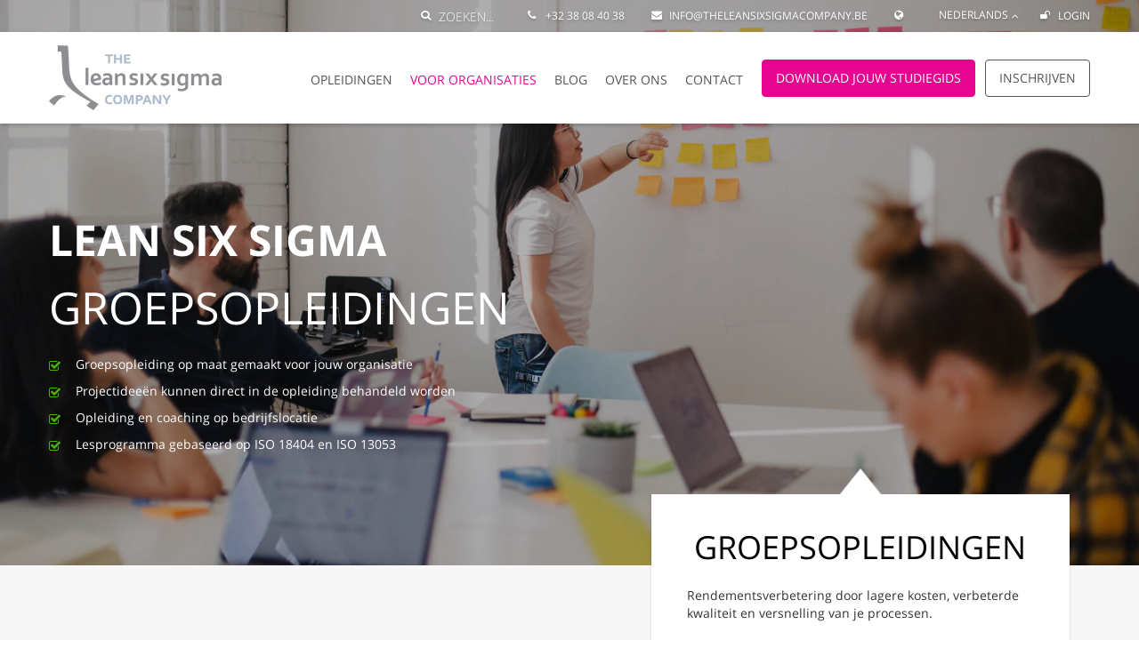

--- FILE ---
content_type: text/html; charset=UTF-8
request_url: https://www.theleansixsigmacompany.be/groepsopleiding/
body_size: 35955
content:
<!DOCTYPE html>
<html lang="nl-BE">
<head> <script type="text/javascript">
/* <![CDATA[ */
var gform;gform||(document.addEventListener("gform_main_scripts_loaded",function(){gform.scriptsLoaded=!0}),document.addEventListener("gform/theme/scripts_loaded",function(){gform.themeScriptsLoaded=!0}),window.addEventListener("DOMContentLoaded",function(){gform.domLoaded=!0}),gform={domLoaded:!1,scriptsLoaded:!1,themeScriptsLoaded:!1,isFormEditor:()=>"function"==typeof InitializeEditor,callIfLoaded:function(o){return!(!gform.domLoaded||!gform.scriptsLoaded||!gform.themeScriptsLoaded&&!gform.isFormEditor()||(gform.isFormEditor()&&console.warn("The use of gform.initializeOnLoaded() is deprecated in the form editor context and will be removed in Gravity Forms 3.1."),o(),0))},initializeOnLoaded:function(o){gform.callIfLoaded(o)||(document.addEventListener("gform_main_scripts_loaded",()=>{gform.scriptsLoaded=!0,gform.callIfLoaded(o)}),document.addEventListener("gform/theme/scripts_loaded",()=>{gform.themeScriptsLoaded=!0,gform.callIfLoaded(o)}),window.addEventListener("DOMContentLoaded",()=>{gform.domLoaded=!0,gform.callIfLoaded(o)}))},hooks:{action:{},filter:{}},addAction:function(o,r,e,t){gform.addHook("action",o,r,e,t)},addFilter:function(o,r,e,t){gform.addHook("filter",o,r,e,t)},doAction:function(o){gform.doHook("action",o,arguments)},applyFilters:function(o){return gform.doHook("filter",o,arguments)},removeAction:function(o,r){gform.removeHook("action",o,r)},removeFilter:function(o,r,e){gform.removeHook("filter",o,r,e)},addHook:function(o,r,e,t,n){null==gform.hooks[o][r]&&(gform.hooks[o][r]=[]);var d=gform.hooks[o][r];null==n&&(n=r+"_"+d.length),gform.hooks[o][r].push({tag:n,callable:e,priority:t=null==t?10:t})},doHook:function(r,o,e){var t;if(e=Array.prototype.slice.call(e,1),null!=gform.hooks[r][o]&&((o=gform.hooks[r][o]).sort(function(o,r){return o.priority-r.priority}),o.forEach(function(o){"function"!=typeof(t=o.callable)&&(t=window[t]),"action"==r?t.apply(null,e):e[0]=t.apply(null,e)})),"filter"==r)return e[0]},removeHook:function(o,r,t,n){var e;null!=gform.hooks[o][r]&&(e=(e=gform.hooks[o][r]).filter(function(o,r,e){return!!(null!=n&&n!=o.tag||null!=t&&t!=o.priority)}),gform.hooks[o][r]=e)}});
/* ]]> */
</script>
<meta http-equiv="Content-Type" content="text/html; charset=UTF-8" /><script>if(navigator.userAgent.match(/MSIE|Internet Explorer/i)||navigator.userAgent.match(/Trident\/7\..*?rv:11/i)){var href=document.location.href;if(!href.match(/[?&]nowprocket/)){if(href.indexOf("?")==-1){if(href.indexOf("#")==-1){document.location.href=href+"?nowprocket=1"}else{document.location.href=href.replace("#","?nowprocket=1#")}}else{if(href.indexOf("#")==-1){document.location.href=href+"&nowprocket=1"}else{document.location.href=href.replace("#","&nowprocket=1#")}}}}</script><script>(()=>{class RocketLazyLoadScripts{constructor(){this.v="2.0.3",this.userEvents=["keydown","keyup","mousedown","mouseup","mousemove","mouseover","mouseenter","mouseout","mouseleave","touchmove","touchstart","touchend","touchcancel","wheel","click","dblclick","input","visibilitychange"],this.attributeEvents=["onblur","onclick","oncontextmenu","ondblclick","onfocus","onmousedown","onmouseenter","onmouseleave","onmousemove","onmouseout","onmouseover","onmouseup","onmousewheel","onscroll","onsubmit"]}async t(){this.i(),this.o(),/iP(ad|hone)/.test(navigator.userAgent)&&this.h(),this.u(),this.l(this),this.m(),this.k(this),this.p(this),this._(),await Promise.all([this.R(),this.L()]),this.lastBreath=Date.now(),this.S(this),this.P(),this.D(),this.O(),this.M(),await this.C(this.delayedScripts.normal),await this.C(this.delayedScripts.defer),await this.C(this.delayedScripts.async),this.F("domReady"),await this.T(),await this.j(),await this.I(),this.F("windowLoad"),await this.A(),window.dispatchEvent(new Event("rocket-allScriptsLoaded")),this.everythingLoaded=!0,this.lastTouchEnd&&await new Promise((t=>setTimeout(t,500-Date.now()+this.lastTouchEnd))),this.H(),this.F("all"),this.U(),this.W()}i(){this.CSPIssue=sessionStorage.getItem("rocketCSPIssue"),document.addEventListener("securitypolicyviolation",(t=>{this.CSPIssue||"script-src-elem"!==t.violatedDirective||"data"!==t.blockedURI||(this.CSPIssue=!0,sessionStorage.setItem("rocketCSPIssue",!0))}),{isRocket:!0})}o(){window.addEventListener("pageshow",(t=>{this.persisted=t.persisted,this.realWindowLoadedFired=!0}),{isRocket:!0}),window.addEventListener("pagehide",(()=>{this.onFirstUserAction=null}),{isRocket:!0})}h(){let t;function e(e){t=e}window.addEventListener("touchstart",e,{isRocket:!0}),window.addEventListener("touchend",(function i(o){Math.abs(o.changedTouches[0].pageX-t.changedTouches[0].pageX)<10&&Math.abs(o.changedTouches[0].pageY-t.changedTouches[0].pageY)<10&&o.timeStamp-t.timeStamp<200&&(o.target.dispatchEvent(new PointerEvent("click",{target:o.target,bubbles:!0,cancelable:!0,detail:1})),event.preventDefault(),window.removeEventListener("touchstart",e,{isRocket:!0}),window.removeEventListener("touchend",i,{isRocket:!0}))}),{isRocket:!0})}q(t){this.userActionTriggered||("mousemove"!==t.type||this.firstMousemoveIgnored?"keyup"===t.type||"mouseover"===t.type||"mouseout"===t.type||(this.userActionTriggered=!0,this.onFirstUserAction&&this.onFirstUserAction()):this.firstMousemoveIgnored=!0),"click"===t.type&&t.preventDefault(),this.savedUserEvents.length>0&&(t.stopPropagation(),t.stopImmediatePropagation()),"touchstart"===this.lastEvent&&"touchend"===t.type&&(this.lastTouchEnd=Date.now()),"click"===t.type&&(this.lastTouchEnd=0),this.lastEvent=t.type,this.savedUserEvents.push(t)}u(){this.savedUserEvents=[],this.userEventHandler=this.q.bind(this),this.userEvents.forEach((t=>window.addEventListener(t,this.userEventHandler,{passive:!1,isRocket:!0})))}U(){this.userEvents.forEach((t=>window.removeEventListener(t,this.userEventHandler,{passive:!1,isRocket:!0}))),this.savedUserEvents.forEach((t=>{t.target.dispatchEvent(new window[t.constructor.name](t.type,t))}))}m(){this.eventsMutationObserver=new MutationObserver((t=>{const e="return false";for(const i of t){if("attributes"===i.type){const t=i.target.getAttribute(i.attributeName);t&&t!==e&&(i.target.setAttribute("data-rocket-"+i.attributeName,t),i.target["rocket"+i.attributeName]=new Function("event",t),i.target.setAttribute(i.attributeName,e))}"childList"===i.type&&i.addedNodes.forEach((t=>{if(t.nodeType===Node.ELEMENT_NODE)for(const i of t.attributes)this.attributeEvents.includes(i.name)&&i.value&&""!==i.value&&(t.setAttribute("data-rocket-"+i.name,i.value),t["rocket"+i.name]=new Function("event",i.value),t.setAttribute(i.name,e))}))}})),this.eventsMutationObserver.observe(document,{subtree:!0,childList:!0,attributeFilter:this.attributeEvents})}H(){this.eventsMutationObserver.disconnect(),this.attributeEvents.forEach((t=>{document.querySelectorAll("[data-rocket-"+t+"]").forEach((e=>{e.setAttribute(t,e.getAttribute("data-rocket-"+t)),e.removeAttribute("data-rocket-"+t)}))}))}k(t){Object.defineProperty(HTMLElement.prototype,"onclick",{get(){return this.rocketonclick||null},set(e){this.rocketonclick=e,this.setAttribute(t.everythingLoaded?"onclick":"data-rocket-onclick","this.rocketonclick(event)")}})}S(t){function e(e,i){let o=e[i];e[i]=null,Object.defineProperty(e,i,{get:()=>o,set(s){t.everythingLoaded?o=s:e["rocket"+i]=o=s}})}e(document,"onreadystatechange"),e(window,"onload"),e(window,"onpageshow");try{Object.defineProperty(document,"readyState",{get:()=>t.rocketReadyState,set(e){t.rocketReadyState=e},configurable:!0}),document.readyState="loading"}catch(t){console.log("WPRocket DJE readyState conflict, bypassing")}}l(t){this.originalAddEventListener=EventTarget.prototype.addEventListener,this.originalRemoveEventListener=EventTarget.prototype.removeEventListener,this.savedEventListeners=[],EventTarget.prototype.addEventListener=function(e,i,o){o&&o.isRocket||!t.B(e,this)&&!t.userEvents.includes(e)||t.B(e,this)&&!t.userActionTriggered||e.startsWith("rocket-")||t.everythingLoaded?t.originalAddEventListener.call(this,e,i,o):t.savedEventListeners.push({target:this,remove:!1,type:e,func:i,options:o})},EventTarget.prototype.removeEventListener=function(e,i,o){o&&o.isRocket||!t.B(e,this)&&!t.userEvents.includes(e)||t.B(e,this)&&!t.userActionTriggered||e.startsWith("rocket-")||t.everythingLoaded?t.originalRemoveEventListener.call(this,e,i,o):t.savedEventListeners.push({target:this,remove:!0,type:e,func:i,options:o})}}F(t){"all"===t&&(EventTarget.prototype.addEventListener=this.originalAddEventListener,EventTarget.prototype.removeEventListener=this.originalRemoveEventListener),this.savedEventListeners=this.savedEventListeners.filter((e=>{let i=e.type,o=e.target||window;return"domReady"===t&&"DOMContentLoaded"!==i&&"readystatechange"!==i||("windowLoad"===t&&"load"!==i&&"readystatechange"!==i&&"pageshow"!==i||(this.B(i,o)&&(i="rocket-"+i),e.remove?o.removeEventListener(i,e.func,e.options):o.addEventListener(i,e.func,e.options),!1))}))}p(t){let e;function i(e){return t.everythingLoaded?e:e.split(" ").map((t=>"load"===t||t.startsWith("load.")?"rocket-jquery-load":t)).join(" ")}function o(o){function s(e){const s=o.fn[e];o.fn[e]=o.fn.init.prototype[e]=function(){return this[0]===window&&t.userActionTriggered&&("string"==typeof arguments[0]||arguments[0]instanceof String?arguments[0]=i(arguments[0]):"object"==typeof arguments[0]&&Object.keys(arguments[0]).forEach((t=>{const e=arguments[0][t];delete arguments[0][t],arguments[0][i(t)]=e}))),s.apply(this,arguments),this}}if(o&&o.fn&&!t.allJQueries.includes(o)){const e={DOMContentLoaded:[],"rocket-DOMContentLoaded":[]};for(const t in e)document.addEventListener(t,(()=>{e[t].forEach((t=>t()))}),{isRocket:!0});o.fn.ready=o.fn.init.prototype.ready=function(i){function s(){parseInt(o.fn.jquery)>2?setTimeout((()=>i.bind(document)(o))):i.bind(document)(o)}return t.realDomReadyFired?!t.userActionTriggered||t.fauxDomReadyFired?s():e["rocket-DOMContentLoaded"].push(s):e.DOMContentLoaded.push(s),o([])},s("on"),s("one"),s("off"),t.allJQueries.push(o)}e=o}t.allJQueries=[],o(window.jQuery),Object.defineProperty(window,"jQuery",{get:()=>e,set(t){o(t)}})}P(){const t=new Map;document.write=document.writeln=function(e){const i=document.currentScript,o=document.createRange(),s=i.parentElement;let n=t.get(i);void 0===n&&(n=i.nextSibling,t.set(i,n));const c=document.createDocumentFragment();o.setStart(c,0),c.appendChild(o.createContextualFragment(e)),s.insertBefore(c,n)}}async R(){return new Promise((t=>{this.userActionTriggered?t():this.onFirstUserAction=t}))}async L(){return new Promise((t=>{document.addEventListener("DOMContentLoaded",(()=>{this.realDomReadyFired=!0,t()}),{isRocket:!0})}))}async I(){return this.realWindowLoadedFired?Promise.resolve():new Promise((t=>{window.addEventListener("load",t,{isRocket:!0})}))}M(){this.pendingScripts=[];this.scriptsMutationObserver=new MutationObserver((t=>{for(const e of t)e.addedNodes.forEach((t=>{"SCRIPT"!==t.tagName||t.noModule||t.isWPRocket||this.pendingScripts.push({script:t,promise:new Promise((e=>{const i=()=>{const i=this.pendingScripts.findIndex((e=>e.script===t));i>=0&&this.pendingScripts.splice(i,1),e()};t.addEventListener("load",i,{isRocket:!0}),t.addEventListener("error",i,{isRocket:!0}),setTimeout(i,1e3)}))})}))})),this.scriptsMutationObserver.observe(document,{childList:!0,subtree:!0})}async j(){await this.J(),this.pendingScripts.length?(await this.pendingScripts[0].promise,await this.j()):this.scriptsMutationObserver.disconnect()}D(){this.delayedScripts={normal:[],async:[],defer:[]},document.querySelectorAll("script[type$=rocketlazyloadscript]").forEach((t=>{t.hasAttribute("data-rocket-src")?t.hasAttribute("async")&&!1!==t.async?this.delayedScripts.async.push(t):t.hasAttribute("defer")&&!1!==t.defer||"module"===t.getAttribute("data-rocket-type")?this.delayedScripts.defer.push(t):this.delayedScripts.normal.push(t):this.delayedScripts.normal.push(t)}))}async _(){await this.L();let t=[];document.querySelectorAll("script[type$=rocketlazyloadscript][data-rocket-src]").forEach((e=>{let i=e.getAttribute("data-rocket-src");if(i&&!i.startsWith("data:")){i.startsWith("//")&&(i=location.protocol+i);try{const o=new URL(i).origin;o!==location.origin&&t.push({src:o,crossOrigin:e.crossOrigin||"module"===e.getAttribute("data-rocket-type")})}catch(t){}}})),t=[...new Map(t.map((t=>[JSON.stringify(t),t]))).values()],this.N(t,"preconnect")}async $(t){if(await this.G(),!0!==t.noModule||!("noModule"in HTMLScriptElement.prototype))return new Promise((e=>{let i;function o(){(i||t).setAttribute("data-rocket-status","executed"),e()}try{if(navigator.userAgent.includes("Firefox/")||""===navigator.vendor||this.CSPIssue)i=document.createElement("script"),[...t.attributes].forEach((t=>{let e=t.nodeName;"type"!==e&&("data-rocket-type"===e&&(e="type"),"data-rocket-src"===e&&(e="src"),i.setAttribute(e,t.nodeValue))})),t.text&&(i.text=t.text),t.nonce&&(i.nonce=t.nonce),i.hasAttribute("src")?(i.addEventListener("load",o,{isRocket:!0}),i.addEventListener("error",(()=>{i.setAttribute("data-rocket-status","failed-network"),e()}),{isRocket:!0}),setTimeout((()=>{i.isConnected||e()}),1)):(i.text=t.text,o()),i.isWPRocket=!0,t.parentNode.replaceChild(i,t);else{const i=t.getAttribute("data-rocket-type"),s=t.getAttribute("data-rocket-src");i?(t.type=i,t.removeAttribute("data-rocket-type")):t.removeAttribute("type"),t.addEventListener("load",o,{isRocket:!0}),t.addEventListener("error",(i=>{this.CSPIssue&&i.target.src.startsWith("data:")?(console.log("WPRocket: CSP fallback activated"),t.removeAttribute("src"),this.$(t).then(e)):(t.setAttribute("data-rocket-status","failed-network"),e())}),{isRocket:!0}),s?(t.fetchPriority="high",t.removeAttribute("data-rocket-src"),t.src=s):t.src="data:text/javascript;base64,"+window.btoa(unescape(encodeURIComponent(t.text)))}}catch(i){t.setAttribute("data-rocket-status","failed-transform"),e()}}));t.setAttribute("data-rocket-status","skipped")}async C(t){const e=t.shift();return e?(e.isConnected&&await this.$(e),this.C(t)):Promise.resolve()}O(){this.N([...this.delayedScripts.normal,...this.delayedScripts.defer,...this.delayedScripts.async],"preload")}N(t,e){this.trash=this.trash||[];let i=!0;var o=document.createDocumentFragment();t.forEach((t=>{const s=t.getAttribute&&t.getAttribute("data-rocket-src")||t.src;if(s&&!s.startsWith("data:")){const n=document.createElement("link");n.href=s,n.rel=e,"preconnect"!==e&&(n.as="script",n.fetchPriority=i?"high":"low"),t.getAttribute&&"module"===t.getAttribute("data-rocket-type")&&(n.crossOrigin=!0),t.crossOrigin&&(n.crossOrigin=t.crossOrigin),t.integrity&&(n.integrity=t.integrity),t.nonce&&(n.nonce=t.nonce),o.appendChild(n),this.trash.push(n),i=!1}})),document.head.appendChild(o)}W(){this.trash.forEach((t=>t.remove()))}async T(){try{document.readyState="interactive"}catch(t){}this.fauxDomReadyFired=!0;try{await this.G(),document.dispatchEvent(new Event("rocket-readystatechange")),await this.G(),document.rocketonreadystatechange&&document.rocketonreadystatechange(),await this.G(),document.dispatchEvent(new Event("rocket-DOMContentLoaded")),await this.G(),window.dispatchEvent(new Event("rocket-DOMContentLoaded"))}catch(t){console.error(t)}}async A(){try{document.readyState="complete"}catch(t){}try{await this.G(),document.dispatchEvent(new Event("rocket-readystatechange")),await this.G(),document.rocketonreadystatechange&&document.rocketonreadystatechange(),await this.G(),window.dispatchEvent(new Event("rocket-load")),await this.G(),window.rocketonload&&window.rocketonload(),await this.G(),this.allJQueries.forEach((t=>t(window).trigger("rocket-jquery-load"))),await this.G();const t=new Event("rocket-pageshow");t.persisted=this.persisted,window.dispatchEvent(t),await this.G(),window.rocketonpageshow&&window.rocketonpageshow({persisted:this.persisted})}catch(t){console.error(t)}}async G(){Date.now()-this.lastBreath>45&&(await this.J(),this.lastBreath=Date.now())}async J(){return document.hidden?new Promise((t=>setTimeout(t))):new Promise((t=>requestAnimationFrame(t)))}B(t,e){return e===document&&"readystatechange"===t||(e===document&&"DOMContentLoaded"===t||(e===window&&"DOMContentLoaded"===t||(e===window&&"load"===t||e===window&&"pageshow"===t)))}static run(){(new RocketLazyLoadScripts).t()}}RocketLazyLoadScripts.run()})();</script>


<title>Groepsopleiding - The Lean Six Sigma Company</title>
<link crossorigin data-rocket-preconnect href="https://www.theleansixsigmacompany.com" rel="preconnect">
<link crossorigin data-rocket-preconnect href="https://www.theleansixsigmacompany.nl" rel="preconnect">


<meta name="viewport" content="width=device-width, initial-scale=1.0, maximum-scale=1.0, user-scalable=0" />

<!--[if lt IE 9]>
  <script src="//html5shim.googlecode.com/svn/trunk/html5.js"></script>
<![endif]-->

			
			
	<link rel="alternate" hreflang="x-default" href="https://www.theleansixsigmacompany.com/" />
							<link rel="alternate" hreflang="nl-BE" href="https://www.theleansixsigmacompany.be/groepsopleiding/">
					
											<link rel="alternate" hreflang="fr-BE" href="https://www.theleansixsigmacompany.be/fr/">
								
	
	
<meta name='robots' content='index, follow, max-image-preview:large, max-snippet:-1, max-video-preview:-1' />
	<style>img:is([sizes="auto" i], [sizes^="auto," i]) { contain-intrinsic-size: 3000px 1500px }</style>
	
	<!-- This site is optimized with the Yoast SEO plugin v25.7 - https://yoast.com/wordpress/plugins/seo/ -->
	<link rel="canonical" href="https://www.theleansixsigmacompany.be/groepsopleiding/" />
	<meta property="og:locale" content="nl_BE" />
	<meta property="og:type" content="article" />
	<meta property="og:title" content="Groepsopleiding - The Lean Six Sigma Company" />
	<meta property="og:url" content="https://www.theleansixsigmacompany.be/groepsopleiding/" />
	<meta property="og:site_name" content="The Lean Six Sigma Company" />
	<meta property="article:publisher" content="https://www.facebook.com/theleansixsigmacompanybelgium/" />
	<meta property="article:modified_time" content="2025-08-25T09:43:02+00:00" />
	<meta name="twitter:card" content="summary_large_image" />
	<meta name="twitter:label1" content="Geschatte leestijd" />
	<meta name="twitter:data1" content="10 minuten" />
	<script type="application/ld+json" class="yoast-schema-graph">{"@context":"https://schema.org","@graph":[{"@type":"WebPage","@id":"https://www.theleansixsigmacompany.be/groepsopleiding/","url":"https://www.theleansixsigmacompany.be/groepsopleiding/","name":"Groepsopleiding - The Lean Six Sigma Company","isPartOf":{"@id":"https://www.theleansixsigmacompany.be/#website"},"datePublished":"2020-03-11T12:31:10+00:00","dateModified":"2025-08-25T09:43:02+00:00","breadcrumb":{"@id":"https://www.theleansixsigmacompany.be/groepsopleiding/#breadcrumb"},"inLanguage":"nl-BE","potentialAction":[{"@type":"ReadAction","target":["https://www.theleansixsigmacompany.be/groepsopleiding/"]}]},{"@type":"BreadcrumbList","@id":"https://www.theleansixsigmacompany.be/groepsopleiding/#breadcrumb","itemListElement":[{"@type":"ListItem","position":1,"name":"","item":"https://www.theleansixsigmacompany.be/"},{"@type":"ListItem","position":2,"name":"Groepsopleiding"}]},{"@type":"WebSite","@id":"https://www.theleansixsigmacompany.be/#website","url":"https://www.theleansixsigmacompany.be/","name":"The Lean Six Sigma Company","description":"Inspire Quality!","publisher":{"@id":"https://www.theleansixsigmacompany.be/#organization"},"potentialAction":[{"@type":"SearchAction","target":{"@type":"EntryPoint","urlTemplate":"https://www.theleansixsigmacompany.be/?s={search_term_string}"},"query-input":{"@type":"PropertyValueSpecification","valueRequired":true,"valueName":"search_term_string"}}],"inLanguage":"nl-BE"},{"@type":"Organization","@id":"https://www.theleansixsigmacompany.be/#organization","name":"The Lean Six Sigma Company","url":"https://www.theleansixsigmacompany.be/","logo":{"@type":"ImageObject","inLanguage":"nl-BE","@id":"https://www.theleansixsigmacompany.be/#/schema/logo/image/","url":"https://www.theleansixsigmacompany.be/wp-content/uploads/sites/8/TLSSC-Logo.svg","contentUrl":"https://www.theleansixsigmacompany.be/wp-content/uploads/sites/8/TLSSC-Logo.svg","width":1,"height":1,"caption":"The Lean Six Sigma Company"},"image":{"@id":"https://www.theleansixsigmacompany.be/#/schema/logo/image/"},"sameAs":["https://www.facebook.com/theleansixsigmacompanybelgium/","https://www.linkedin.com/company/17975528/","https://www.youtube.com/channel/UCMxxrPM1eEU_lxtz-E2FPWA"]}]}</script>
	<!-- / Yoast SEO plugin. -->


<link rel='dns-prefetch' href='//maps.google.com' />
<link rel='dns-prefetch' href='//www.google.com' />

<link rel="alternate" type="application/rss+xml" title="The Lean Six Sigma Company &raquo; feed" href="https://www.theleansixsigmacompany.be/feed/" />
<link rel="alternate" type="application/rss+xml" title="The Lean Six Sigma Company &raquo; reactiesfeed" href="https://www.theleansixsigmacompany.be/comments/feed/" />
<link data-minify="1" rel='stylesheet' id='ht_ctc_main_css-css' href='https://www.theleansixsigmacompany.be/wp-content/cache/min/8/wp-content/plugins/click-to-chat-for-whatsapp/new/inc/assets/css/main.css?ver=1768272408' type='text/css' media='all' />
<link data-minify="1" rel='stylesheet' id='wp-bootstrap-blocks-styles-css' href='https://www.theleansixsigmacompany.be/wp-content/cache/min/8/wp-content/plugins/wp-bootstrap-blocks/build/style-index.css?ver=1768272408' type='text/css' media='all' />
<style id='global-styles-inline-css' type='text/css'>
:root{--wp--preset--aspect-ratio--square: 1;--wp--preset--aspect-ratio--4-3: 4/3;--wp--preset--aspect-ratio--3-4: 3/4;--wp--preset--aspect-ratio--3-2: 3/2;--wp--preset--aspect-ratio--2-3: 2/3;--wp--preset--aspect-ratio--16-9: 16/9;--wp--preset--aspect-ratio--9-16: 9/16;--wp--preset--color--black: #000000;--wp--preset--color--cyan-bluish-gray: #abb8c3;--wp--preset--color--white: #ffffff;--wp--preset--color--pale-pink: #f78da7;--wp--preset--color--vivid-red: #cf2e2e;--wp--preset--color--luminous-vivid-orange: #ff6900;--wp--preset--color--luminous-vivid-amber: #fcb900;--wp--preset--color--light-green-cyan: #7bdcb5;--wp--preset--color--vivid-green-cyan: #00d084;--wp--preset--color--pale-cyan-blue: #8ed1fc;--wp--preset--color--vivid-cyan-blue: #0693e3;--wp--preset--color--vivid-purple: #9b51e0;--wp--preset--gradient--vivid-cyan-blue-to-vivid-purple: linear-gradient(135deg,rgba(6,147,227,1) 0%,rgb(155,81,224) 100%);--wp--preset--gradient--light-green-cyan-to-vivid-green-cyan: linear-gradient(135deg,rgb(122,220,180) 0%,rgb(0,208,130) 100%);--wp--preset--gradient--luminous-vivid-amber-to-luminous-vivid-orange: linear-gradient(135deg,rgba(252,185,0,1) 0%,rgba(255,105,0,1) 100%);--wp--preset--gradient--luminous-vivid-orange-to-vivid-red: linear-gradient(135deg,rgba(255,105,0,1) 0%,rgb(207,46,46) 100%);--wp--preset--gradient--very-light-gray-to-cyan-bluish-gray: linear-gradient(135deg,rgb(238,238,238) 0%,rgb(169,184,195) 100%);--wp--preset--gradient--cool-to-warm-spectrum: linear-gradient(135deg,rgb(74,234,220) 0%,rgb(151,120,209) 20%,rgb(207,42,186) 40%,rgb(238,44,130) 60%,rgb(251,105,98) 80%,rgb(254,248,76) 100%);--wp--preset--gradient--blush-light-purple: linear-gradient(135deg,rgb(255,206,236) 0%,rgb(152,150,240) 100%);--wp--preset--gradient--blush-bordeaux: linear-gradient(135deg,rgb(254,205,165) 0%,rgb(254,45,45) 50%,rgb(107,0,62) 100%);--wp--preset--gradient--luminous-dusk: linear-gradient(135deg,rgb(255,203,112) 0%,rgb(199,81,192) 50%,rgb(65,88,208) 100%);--wp--preset--gradient--pale-ocean: linear-gradient(135deg,rgb(255,245,203) 0%,rgb(182,227,212) 50%,rgb(51,167,181) 100%);--wp--preset--gradient--electric-grass: linear-gradient(135deg,rgb(202,248,128) 0%,rgb(113,206,126) 100%);--wp--preset--gradient--midnight: linear-gradient(135deg,rgb(2,3,129) 0%,rgb(40,116,252) 100%);--wp--preset--font-size--small: 0.9rem;--wp--preset--font-size--medium: 20px;--wp--preset--font-size--large: 1.5rem;--wp--preset--font-size--x-large: 42px;--wp--preset--font-size--extra-small: 0.8rem;--wp--preset--font-size--normal: 1rem;--wp--preset--font-size--extra-large: 3rem;--wp--preset--font-size--huge: 6rem;--wp--preset--spacing--20: 0.44rem;--wp--preset--spacing--30: 0.67rem;--wp--preset--spacing--40: 1rem;--wp--preset--spacing--50: 1.5rem;--wp--preset--spacing--60: 2.25rem;--wp--preset--spacing--70: 3.38rem;--wp--preset--spacing--80: 5.06rem;--wp--preset--shadow--natural: 6px 6px 9px rgba(0, 0, 0, 0.2);--wp--preset--shadow--deep: 12px 12px 50px rgba(0, 0, 0, 0.4);--wp--preset--shadow--sharp: 6px 6px 0px rgba(0, 0, 0, 0.2);--wp--preset--shadow--outlined: 6px 6px 0px -3px rgba(255, 255, 255, 1), 6px 6px rgba(0, 0, 0, 1);--wp--preset--shadow--crisp: 6px 6px 0px rgba(0, 0, 0, 1);--wp--custom--group--padding-bottom: 30px;--wp--custom--group--padding-top: 30px;--wp--custom--group--padding-right: 15px;--wp--custom--group--padding-left: 15px;--wp--custom--content--content-size: 1170px;--wp--custom--heading--margin-bottom: 9px;--wp--custom--paragraph--margin-bottom: 5px;--wp--custom--list-item--margin-bottom: 5px;--wp--custom--form--button--border-radius: 5px;--wp--custom--form--button--border-width: 1px;--wp--custom--form--button--font-width: 5px;--wp--custom--form--button--font-size: 1rem;--wp--custom--form--button--text-transform: uppercase;--wp--custom--form--input--border-radius: 5px;--wp--custom--form--input--border-color: #8c8f94;}:root { --wp--style--global--content-size: 1170px;--wp--style--global--wide-size: 1170px; }:where(body) { margin: 0; }.wp-site-blocks > .alignleft { float: left; margin-right: 2em; }.wp-site-blocks > .alignright { float: right; margin-left: 2em; }.wp-site-blocks > .aligncenter { justify-content: center; margin-left: auto; margin-right: auto; }:where(.is-layout-flex){gap: 0.5em;}:where(.is-layout-grid){gap: 0.5em;}.is-layout-flow > .alignleft{float: left;margin-inline-start: 0;margin-inline-end: 2em;}.is-layout-flow > .alignright{float: right;margin-inline-start: 2em;margin-inline-end: 0;}.is-layout-flow > .aligncenter{margin-left: auto !important;margin-right: auto !important;}.is-layout-constrained > .alignleft{float: left;margin-inline-start: 0;margin-inline-end: 2em;}.is-layout-constrained > .alignright{float: right;margin-inline-start: 2em;margin-inline-end: 0;}.is-layout-constrained > .aligncenter{margin-left: auto !important;margin-right: auto !important;}.is-layout-constrained > :where(:not(.alignleft):not(.alignright):not(.alignfull)){max-width: var(--wp--style--global--content-size);margin-left: auto !important;margin-right: auto !important;}.is-layout-constrained > .alignwide{max-width: var(--wp--style--global--wide-size);}body .is-layout-flex{display: flex;}.is-layout-flex{flex-wrap: wrap;align-items: center;}.is-layout-flex > :is(*, div){margin: 0;}body .is-layout-grid{display: grid;}.is-layout-grid > :is(*, div){margin: 0;}body{padding-top: 0px;padding-right: 0px;padding-bottom: 0px;padding-left: 0px;}a:where(:not(.wp-element-button)){color: #E60590;text-decoration: underline;}h1{font-size: 52px;line-height: 55px;}h2{font-size: 36px;line-height: 40px;}h3{font-size: 25px;line-height: 29px;}h4{font-size: 22px;line-height: 26px;}h5{font-size: 18px;line-height: 22px;}h6{font-size: 14px;line-height: 16px;}:root :where(.wp-element-button, .wp-block-button__link){background-color: #32373c;border-width: 0;color: #fff;font-family: inherit;font-size: inherit;line-height: inherit;padding: calc(0.667em + 2px) calc(1.333em + 2px);text-decoration: none;}.has-black-color{color: var(--wp--preset--color--black) !important;}.has-cyan-bluish-gray-color{color: var(--wp--preset--color--cyan-bluish-gray) !important;}.has-white-color{color: var(--wp--preset--color--white) !important;}.has-pale-pink-color{color: var(--wp--preset--color--pale-pink) !important;}.has-vivid-red-color{color: var(--wp--preset--color--vivid-red) !important;}.has-luminous-vivid-orange-color{color: var(--wp--preset--color--luminous-vivid-orange) !important;}.has-luminous-vivid-amber-color{color: var(--wp--preset--color--luminous-vivid-amber) !important;}.has-light-green-cyan-color{color: var(--wp--preset--color--light-green-cyan) !important;}.has-vivid-green-cyan-color{color: var(--wp--preset--color--vivid-green-cyan) !important;}.has-pale-cyan-blue-color{color: var(--wp--preset--color--pale-cyan-blue) !important;}.has-vivid-cyan-blue-color{color: var(--wp--preset--color--vivid-cyan-blue) !important;}.has-vivid-purple-color{color: var(--wp--preset--color--vivid-purple) !important;}.has-black-background-color{background-color: var(--wp--preset--color--black) !important;}.has-cyan-bluish-gray-background-color{background-color: var(--wp--preset--color--cyan-bluish-gray) !important;}.has-white-background-color{background-color: var(--wp--preset--color--white) !important;}.has-pale-pink-background-color{background-color: var(--wp--preset--color--pale-pink) !important;}.has-vivid-red-background-color{background-color: var(--wp--preset--color--vivid-red) !important;}.has-luminous-vivid-orange-background-color{background-color: var(--wp--preset--color--luminous-vivid-orange) !important;}.has-luminous-vivid-amber-background-color{background-color: var(--wp--preset--color--luminous-vivid-amber) !important;}.has-light-green-cyan-background-color{background-color: var(--wp--preset--color--light-green-cyan) !important;}.has-vivid-green-cyan-background-color{background-color: var(--wp--preset--color--vivid-green-cyan) !important;}.has-pale-cyan-blue-background-color{background-color: var(--wp--preset--color--pale-cyan-blue) !important;}.has-vivid-cyan-blue-background-color{background-color: var(--wp--preset--color--vivid-cyan-blue) !important;}.has-vivid-purple-background-color{background-color: var(--wp--preset--color--vivid-purple) !important;}.has-black-border-color{border-color: var(--wp--preset--color--black) !important;}.has-cyan-bluish-gray-border-color{border-color: var(--wp--preset--color--cyan-bluish-gray) !important;}.has-white-border-color{border-color: var(--wp--preset--color--white) !important;}.has-pale-pink-border-color{border-color: var(--wp--preset--color--pale-pink) !important;}.has-vivid-red-border-color{border-color: var(--wp--preset--color--vivid-red) !important;}.has-luminous-vivid-orange-border-color{border-color: var(--wp--preset--color--luminous-vivid-orange) !important;}.has-luminous-vivid-amber-border-color{border-color: var(--wp--preset--color--luminous-vivid-amber) !important;}.has-light-green-cyan-border-color{border-color: var(--wp--preset--color--light-green-cyan) !important;}.has-vivid-green-cyan-border-color{border-color: var(--wp--preset--color--vivid-green-cyan) !important;}.has-pale-cyan-blue-border-color{border-color: var(--wp--preset--color--pale-cyan-blue) !important;}.has-vivid-cyan-blue-border-color{border-color: var(--wp--preset--color--vivid-cyan-blue) !important;}.has-vivid-purple-border-color{border-color: var(--wp--preset--color--vivid-purple) !important;}.has-vivid-cyan-blue-to-vivid-purple-gradient-background{background: var(--wp--preset--gradient--vivid-cyan-blue-to-vivid-purple) !important;}.has-light-green-cyan-to-vivid-green-cyan-gradient-background{background: var(--wp--preset--gradient--light-green-cyan-to-vivid-green-cyan) !important;}.has-luminous-vivid-amber-to-luminous-vivid-orange-gradient-background{background: var(--wp--preset--gradient--luminous-vivid-amber-to-luminous-vivid-orange) !important;}.has-luminous-vivid-orange-to-vivid-red-gradient-background{background: var(--wp--preset--gradient--luminous-vivid-orange-to-vivid-red) !important;}.has-very-light-gray-to-cyan-bluish-gray-gradient-background{background: var(--wp--preset--gradient--very-light-gray-to-cyan-bluish-gray) !important;}.has-cool-to-warm-spectrum-gradient-background{background: var(--wp--preset--gradient--cool-to-warm-spectrum) !important;}.has-blush-light-purple-gradient-background{background: var(--wp--preset--gradient--blush-light-purple) !important;}.has-blush-bordeaux-gradient-background{background: var(--wp--preset--gradient--blush-bordeaux) !important;}.has-luminous-dusk-gradient-background{background: var(--wp--preset--gradient--luminous-dusk) !important;}.has-pale-ocean-gradient-background{background: var(--wp--preset--gradient--pale-ocean) !important;}.has-electric-grass-gradient-background{background: var(--wp--preset--gradient--electric-grass) !important;}.has-midnight-gradient-background{background: var(--wp--preset--gradient--midnight) !important;}.has-small-font-size{font-size: var(--wp--preset--font-size--small) !important;}.has-medium-font-size{font-size: var(--wp--preset--font-size--medium) !important;}.has-large-font-size{font-size: var(--wp--preset--font-size--large) !important;}.has-x-large-font-size{font-size: var(--wp--preset--font-size--x-large) !important;}.has-extra-small-font-size{font-size: var(--wp--preset--font-size--extra-small) !important;}.has-normal-font-size{font-size: var(--wp--preset--font-size--normal) !important;}.has-extra-large-font-size{font-size: var(--wp--preset--font-size--extra-large) !important;}.has-huge-font-size{font-size: var(--wp--preset--font-size--huge) !important;}
:where(.wp-block-post-template.is-layout-flex){gap: 1.25em;}:where(.wp-block-post-template.is-layout-grid){gap: 1.25em;}
:where(.wp-block-columns.is-layout-flex){gap: 2em;}:where(.wp-block-columns.is-layout-grid){gap: 2em;}
:root :where(.wp-block-pullquote){font-size: 1.5em;line-height: 1.6;}
</style>
<link data-minify="1" rel='stylesheet' id='gravity_course_info_addon_front_css-css' href='https://www.theleansixsigmacompany.be/wp-content/cache/min/8/wp-content/plugins/gravityforms-course-info-frontend-addon/css/frontend_styles.css?ver=1768272408' type='text/css' media='all' />
<link data-minify="1" rel='stylesheet' id='gravity_course_info_multidatepicker_css-css' href='https://www.theleansixsigmacompany.be/wp-content/cache/min/8/wp-content/plugins/ss-course-information/css/jquery-ui.theme.css?ver=1768272408' type='text/css' media='all' />
<link data-minify="1" rel='stylesheet' id='dashicons-css' href='https://www.theleansixsigmacompany.be/wp-content/cache/min/8/wp-includes/css/dashicons.min.css?ver=1768272483' type='text/css' media='all' />
<link data-minify="1" rel='stylesheet' id='tcvpb_icons_big_mug-css' href='https://www.theleansixsigmacompany.be/wp-content/cache/min/8/wp-content/plugins/the-creator-vpb/css/fonts/big_mug/big_mug.css?ver=1768272408' type='text/css' media='all' />
<link data-minify="1" rel='stylesheet' id='tcvpb_icons_font_awesome-css' href='https://www.theleansixsigmacompany.be/wp-content/cache/min/8/wp-content/plugins/the-creator-vpb/css/fonts/font_awesome/font_awesome.css?ver=1768272408' type='text/css' media='all' />
<link data-minify="1" rel='stylesheet' id='tcvpb_theme_icons-css' href='https://www.theleansixsigmacompany.be/wp-content/cache/min/8/wp-content/themes/tlssc/css/icons/icons.css?ver=1768272408' type='text/css' media='all' />
<link rel='stylesheet' id='bsearch-style-css' href='https://www.theleansixsigmacompany.be/wp-content/plugins/better-search/includes/css/bsearch-styles.min.css?ver=4.1.5' type='text/css' media='all' />
<link data-minify="1" rel='stylesheet' id='font_css-css' href='https://www.theleansixsigmacompany.be/wp-content/cache/min/8/wp-content/themes/tlssc/css/fonts/fonts.css?ver=1768272408' type='text/css' media='all' />
<link data-minify="1" rel='stylesheet' id='main_css-css' href='https://www.theleansixsigmacompany.be/wp-content/cache/min/8/wp-content/themes/tlssc/style.css?ver=1768272484' type='text/css' media='all' />
<link data-minify="1" rel='stylesheet' id='responsive_css-css' href='https://www.theleansixsigmacompany.be/wp-content/cache/min/8/wp-content/themes/tlssc/css/responsive.css?ver=1768272408' type='text/css' media='all' />
<link rel='stylesheet' id='gp-advanced-phone-field-css' href='https://www.theleansixsigmacompany.be/wp-content/plugins/gp-advanced-phone-field/styles/frontend.min.css?ver=1.1.6' type='text/css' media='all' />
<style id='rocket-lazyload-inline-css' type='text/css'>
.rll-youtube-player{position:relative;padding-bottom:56.23%;height:0;overflow:hidden;max-width:100%;}.rll-youtube-player:focus-within{outline: 2px solid currentColor;outline-offset: 5px;}.rll-youtube-player iframe{position:absolute;top:0;left:0;width:100%;height:100%;z-index:100;background:0 0}.rll-youtube-player img{bottom:0;display:block;left:0;margin:auto;max-width:100%;width:100%;position:absolute;right:0;top:0;border:none;height:auto;-webkit-transition:.4s all;-moz-transition:.4s all;transition:.4s all}.rll-youtube-player img:hover{-webkit-filter:brightness(75%)}.rll-youtube-player .play{height:100%;width:100%;left:0;top:0;position:absolute;background:url(https://www.theleansixsigmacompany.be/wp-content/plugins/wp-rocket/assets/img/youtube.png) no-repeat center;background-color: transparent !important;cursor:pointer;border:none;}
</style>
<script type="rocketlazyloadscript" data-rocket-type="text/javascript" data-rocket-src="https://www.theleansixsigmacompany.be/wp-includes/js/jquery/jquery.min.js?ver=3.7.1" id="jquery-core-js"></script>
<script type="rocketlazyloadscript" data-rocket-type="text/javascript" data-rocket-src="https://www.theleansixsigmacompany.be/wp-includes/js/jquery/jquery-migrate.min.js?ver=3.4.1" id="jquery-migrate-js" data-rocket-defer defer></script>
<script type="rocketlazyloadscript" data-minify="1" data-rocket-type="text/javascript" data-rocket-src="https://www.theleansixsigmacompany.be/wp-content/cache/min/8/wp-content/plugins/gravityforms-course-info-frontend-addon/js/frontend_script.js?ver=1768272408" id="gravity_course_info_addon_front_js-js" data-rocket-defer defer></script>
<script type="rocketlazyloadscript" data-rocket-type="text/javascript" defer='defer' data-rocket-src="https://www.theleansixsigmacompany.be/wp-content/plugins/gravityforms/js/jquery.json.min.js?ver=2.9.25" id="gform_json-js"></script>
<script type="text/javascript" id="gform_gravityforms-js-extra">
/* <![CDATA[ */
var gf_global = {"gf_currency_config":{"name":"Euro","symbol_left":"","symbol_right":"&#8364;","symbol_padding":" ","thousand_separator":".","decimal_separator":",","decimals":2,"code":"EUR"},"base_url":"https:\/\/www.theleansixsigmacompany.be\/wp-content\/plugins\/gravityforms","number_formats":[],"spinnerUrl":"https:\/\/www.theleansixsigmacompany.be\/wp-content\/plugins\/gravityforms\/images\/spinner.svg","version_hash":"f7f9c9ab8addadad8908e369c9084abe","strings":{"newRowAdded":"New row added.","rowRemoved":"Row removed","formSaved":"The form has been saved.  The content contains the link to return and complete the form."}};
var gform_i18n = {"datepicker":{"days":{"monday":"Mo","tuesday":"Tu","wednesday":"We","thursday":"Th","friday":"Fr","saturday":"Sa","sunday":"Su"},"months":{"january":"januari","february":"February","march":"maart","april":"april","may":"mei","june":"juni","july":"juli","august":"augustus","september":"september","october":"oktober","november":"november","december":"december"},"firstDay":1,"iconText":"Select date"}};
var gf_legacy_multi = {"5":"1"};
var gform_gravityforms = {"strings":{"invalid_file_extension":"Dit bestandstype is niet toegestaan. Het moet een van de volgende zijn:","delete_file":"Verwijder dit bestand","in_progress":"bezig","file_exceeds_limit":"Bestand is groter dan toegelaten","illegal_extension":"Dit bestandstype is niet toegestaan.","max_reached":"Maximum aantal bestanden is bereikt","unknown_error":"Er was een probleem tijdens het opslaan van het bestand op de server","currently_uploading":"Gelieve te wachten tot het uploaden volledig klaar is","cancel":"Annuleren","cancel_upload":"Annuleer deze upload","cancelled":"Geannuleerd","error":"Fout","message":"Message"},"vars":{"images_url":"https:\/\/www.theleansixsigmacompany.be\/wp-content\/plugins\/gravityforms\/images"}};
/* ]]> */
</script>
<script type="rocketlazyloadscript" data-rocket-type="text/javascript" id="gform_gravityforms-js-before">
/* <![CDATA[ */

/* ]]> */
</script>
<script type="rocketlazyloadscript" data-rocket-type="text/javascript" defer='defer' data-rocket-src="https://www.theleansixsigmacompany.be/wp-content/plugins/gravityforms/js/gravityforms.min.js?ver=2.9.25" id="gform_gravityforms-js"></script>
<script type="rocketlazyloadscript" data-rocket-type="text/javascript" defer='defer' data-rocket-src="https://www.google.com/recaptcha/api.js?hl=en&amp;ver=6.8.3#038;render=explicit" id="gform_recaptcha-js"></script>
<script type="rocketlazyloadscript" data-rocket-type="text/javascript" defer='defer' data-rocket-src="https://www.theleansixsigmacompany.be/wp-content/plugins/gravityforms/assets/js/dist/utils.min.js?ver=48a3755090e76a154853db28fc254681" id="gform_gravityforms_utils-js"></script>
<link rel="https://api.w.org/" href="https://www.theleansixsigmacompany.be/wp-json/" /><link rel="alternate" title="JSON" type="application/json" href="https://www.theleansixsigmacompany.be/wp-json/wp/v2/pages/3757" /><meta name="generator" content="WordPress 6.8.3" />
<link rel='shortlink' href='https://www.theleansixsigmacompany.be/?p=3757' />
<link rel="alternate" title="oEmbed (JSON)" type="application/json+oembed" href="https://www.theleansixsigmacompany.be/wp-json/oembed/1.0/embed?url=https%3A%2F%2Fwww.theleansixsigmacompany.be%2Fgroepsopleiding%2F" />
<link rel="alternate" title="oEmbed (XML)" type="text/xml+oembed" href="https://www.theleansixsigmacompany.be/wp-json/oembed/1.0/embed?url=https%3A%2F%2Fwww.theleansixsigmacompany.be%2Fgroepsopleiding%2F&#038;format=xml" />
<!-- Meta Pixel Code -->
<script type="rocketlazyloadscript">
!function(f,b,e,v,n,t,s)
{if(f.fbq)return;n=f.fbq=function(){n.callMethod?
n.callMethod.apply(n,arguments):n.queue.push(arguments)};
if(!f._fbq)f._fbq=n;n.push=n;n.loaded=!0;n.version='2.0';
n.queue=[];t=b.createElement(e);t.async=!0;
t.src=v;s=b.getElementsByTagName(e)[0];
s.parentNode.insertBefore(t,s)}(window, document,'script',
'https://connect.facebook.net/en_US/fbevents.js%27);
fbq('init', '318438256957887');
fbq('track', 'PageView');
</script>
<noscript><img height="1" width="1" style="display:none"
src="https://www.facebook.com/tr?id=318438256957887&ev=PageView&noscript=1"
/></noscript>
<!-- End Meta Pixel Code -->

<!-- Version BE-NL (WHC9JJX) -->

<script type="rocketlazyloadscript" data-rocket-type="text/javascript" id="zsiqchat">var $zoho=$zoho || {};$zoho.salesiq = $zoho.salesiq || {widgetcode: "d6fa8f88d27f0dba685f66ac4f252271f285b9ec14363429ce593f44c9a42002", values:{},ready:function(){}};var d=document;s=d.createElement("script");s.type="text/javascript";s.id="zsiqscript";s.defer=true;s.src="https://salesiq.zoho.com/widget";t=d.getElementsByTagName("script")[0];t.parentNode.insertBefore(s,t);</script>

<script type="rocketlazyloadscript">(function(w,d,s,l,i){w[l]=w[l]||[];w[l].push({'gtm.start':
new Date().getTime(),event:'gtm.js'});var f=d.getElementsByTagName(s)[0],
j=d.createElement(s),dl=l!='dataLayer'?'&l='+l:'';j.async=true;j.src=
'https://www.googletagmanager.com/gtm.js?id='+i+dl;f.parentNode.insertBefore(j,f);
})(window,document,'script','dataLayer','GTM-WHC9JJX');</script>

<noscript><iframe src="https://www.googletagmanager.com/ns.html?id=GTM-WHC9JJX"
height="0" width="0" style="display:none;visibility:hidden"></iframe></noscript>

<meta name="facebook-domain-verification" content="hqh0wvhinguwhc17v6le2v1jz2k2ut" />

<style>


select, .tcvpb_courses_column, #top_bar{
	line-height: 20px!important;
}

h6 {
	line-height: 28px;
	font-weight: 800;
}

.hidden, #breadcrumbs, #scrolldown, .hide_button .btn, #input_25_78_1, #input_17_72_1{
	display: none!important;
}

.tcvpb_divider {
    border-bottom: 1px solid #555;
}

.dietary_info{
	display: none;
}

.ginput_recaptcha{
	margin: 0 0 1em 0!important;
}

.button_center{
	display: table!important;
	margin: auto!important;
}

.button_right{
	display: table!important;
	float: right!important;
	margin: 0!important;
}

.soldout{
	opacity: 1!important;
	color: #929292!important;
}

.extra_info{
	background-color: #555!important;
	border-radius: 5px!important;
	box-shadow: 0 2px 3px 0 rgba(0, 0, 0, .12), inset 0px 50px 0px 0px rgba(0, 0, 0, 0)!important;
	display: table!important;
	font-size: 0.75em!important;
	right: 0!important;
	padding: 3px 6px!important;
	position: relative!important;
	color: white!important;
	width: auto!important;
	margin-top: 6px!important;
}

.extra_info a{
	color: white!important;
}

.custom_line_height{
	line-height: 2.4em!important;
}

.next .tcvpb_courses_mini_shortcode, .next img {
	background-color: rgba(255, 255, 255, 0.7)!important;
	border-top-left-radius: 25px;
	border-bottom-right-radius: 25px;
}

.next img {
	box-shadow: 0 2px 3px 0 rgba(0, 0, 0, .12), inset 0px 50px 0px 0px rgba(0, 0, 0, 0)!important;
}

.next h6, .next .individual_information{
	background-color: rgba(255, 255, 255, 0.7);
	margin: 0;
	padding: 0 20px 20px 20px;
}

.next h6{
	border-top-left-radius: 25px;
	color: #252525;
	font-size: 18px;
	font-weight: 700;
	line-height: 22px;
	padding-top: 20px;
}

.next .tcvpb_courses_information {
	border-bottom-right-radius: 25px;
	overflow: hidden;
}

.next .individual_information:after{
	width: 0!important;
}

.tcvpb-carousel.style-2 img{
	margin: 0!important;
	padding: 15px!important;
}

.slick-dots {
	margin: 0 auto!important;
}

#post_meta, .postmeta-above, .post_content, .post_author{
	padding: 0px!important;
}

.post_content img{
	margin-top: 20px!important;
	margin-left: 15%!important;
	min-width: 70%!important;
	max-width: 70%!important;
}

.post_content a{
	font-weight: 800;
}

.bg-blue{
	background-color: #E60590!important;
}

.btn.bg-blue {
	border-color: #E60590!important;
}

.wp-post-image {
	height: auto!important;
}

.benefits {
	line-height: 24px;
	margin-top: 16px!important;
}

.tabs-holder, .tab-content{
	padding-top: 0!important;
}

.negative-margin{
	margin-top: -30px!important;
}

.tcvpb_reviews{
	color: #000!important;
	font-style: italic!important;
}

.tcvpb_reviews strong{
	font-weight: 400!important;
}

.border_radius img{
	border-radius: 25px!important;
}

.tcvpb_info_box .header {
	color: #555;
	font-size: 90px;
	padding: 30px 0 10px 0;
}

.tcvpb_info_box .header{
	background-color: transparent;
}

/* General */

	/* Alignment */

	@media only screen and (min-width: 750px) {

		.vertical_align .tcvpb_container{
			display: flex!important;
			align-items: center!important;
		}

		.vertical_align .tcvpb_container h4{
			color: rgb(230, 5, 144);
			font-weight: 800;
		}

		.vertical_align .tcvpb_container p{
			margin-bottom: 0!important;
		}

	}

/* PDP */

	/* Enrollment */

	.comments::before{
		content: "(!)";
		margin-right: 0.25em;
	}

	/* Video */

	.video-caption, .video-caption p{
		margin: 0;
	}

	.video-caption + br{
		display: none;
	}

	.mejs-overlay-button{
		display: none;
	}

	/* Quotes */

	.quote p{
		font-style: italic;
		font-weight: 600;
		text-align: center;
	}

	/* Forms */

	#input_4_78 option[value="Lean Six Sigma Proeverij"]{
		display: none!important;
	}

	#input_4_72 option[value="Lean Six Sigma Dégustation"]{
		display: none!important;
	}

	[type="checkbox"]+label {
		padding-left: 30px;
	}

	[type="checkbox"]+label:after {
		top: 50%!important;
		transform: translateY(-50%);
	}

	[type="checkbox"]+label a{
		padding: 0px 4px!important;
		text-decoration: underline!important;
	}

	.gf_salutation{
		display: inline-block;
		margin-right: 2%;
		width: 28%;
	}

	.gf_first_name{
		clear: right!important;
		display: inline-block;
		margin-right: 2%;
		width: 34%;
	}

	.gf_last_name{
		clear: left!important;
		display: inline-block;
		width: 34%;
	}

/* Team */

#related-toc{
	border: none;
}

#related-toc li:nth-child(3){
	display: none;
}

#related-toc a, #related-toc i{
	color: #555!important;
}

#related-toc i{
	top: 6px;
	opacity: 1;
}

.function{
	margin-bottom: 12px;
}

.more {
	background-color: #e60590;
	border-radius: 4px;
	color: white!important;
	padding: 3px 15px;
	text-transform: uppercase;
}

/* Hotjar */

#_hj-f5b2a1eb-9b07_hotjar_branding{
	display: none!important;
}

._hj-f5b2a1eb-9b07_icon_emotion_path1:before{
	color: #e60590!important;
}

._hj-f5b2a1eb-9b07_icon_emotion_path2:before {
	color: #FFF!important;
}

._hj-f5b2a1eb-9b07_emotion_text {
	color: #000!important;
}

</style>

<script type="rocketlazyloadscript" data-minify="1" data-rocket-src="https://www.theleansixsigmacompany.be/wp-content/cache/min/8/js/theleansixsigmacompany/414415263f594920a0c47b83902f3937.js?ver=1768272408" data-rocket-defer defer></script>
<link rel="alternate" href="https://www.theleansixsigmacompany.nl/groepstrainingen/" hreflang="nl-nl" />
<link rel="alternate" href="https://www.theleansixsigmacompany.be/groepsopleiding/" hreflang="nl-be" />
<meta property="fb:pages" content="521103204582258" />			<style id="wpsp-style-frontend"></style>
			<link rel="icon" href="https://www.theleansixsigmacompany.be/wp-content/uploads/sites/8/cropped-The-Lean-Six-Sigma-Company-favicon-32x32.png" sizes="32x32" />
<link rel="icon" href="https://www.theleansixsigmacompany.be/wp-content/uploads/sites/8/cropped-The-Lean-Six-Sigma-Company-favicon-192x192.png" sizes="192x192" />
<link rel="apple-touch-icon" href="https://www.theleansixsigmacompany.be/wp-content/uploads/sites/8/cropped-The-Lean-Six-Sigma-Company-favicon-180x180.png" />
<meta name="msapplication-TileImage" content="https://www.theleansixsigmacompany.be/wp-content/uploads/sites/8/cropped-The-Lean-Six-Sigma-Company-favicon-270x270.png" />
<style id="kirki-inline-styles"></style><noscript><style id="rocket-lazyload-nojs-css">.rll-youtube-player, [data-lazy-src]{display:none !important;}</style></noscript></head>

<body data-rsssl=1 class="wp-singular page-template-default page page-id-3757 wp-theme-tlssc site-8 wp-schema-pro-2.7.17">


<script type="rocketlazyloadscript" data-minify="1" data-rocket-type="text/javascript"
data-rocket-src='https://www.theleansixsigmacompany.be/wp-content/cache/min/8/crm/javascript/zcga.js?ver=1768272408' data-rocket-defer defer> </script>

<noscript><iframe src="https://www.googletagmanager.com/ns.html?id=GTM-WFZ32Q9"
height="0" width="0" style="display:none;visibility:hidden"></iframe></noscript>

<noscript><iframe src="https://www.googletagmanager.com/ns.html?id=GTM-WHC9JJX"
height="0" width="0" style="display:none;visibility:hidden"></iframe></noscript>


<header id="header" class="clearfix default hidden-print">
	<div id="top_bar">
		<div class="container clearfix">

															<a href="https://www.theleansixsigma.company/nl/" class="logout right"><i class="fa fa-unlock"></i> Login</a>
			
							<div id="language_switcher" class="right">
												<div class="language">
								<span>Nederlands</span>
							</div>
																					<ul class="languages">
																			<li class="language">
								<a rel="alternate" hreflang="fr-BE" href="https://www.theleansixsigmacompany.be/fr/" target="_blank">
									<span>Français</span>
								</a>
							</li>
																		</ul>
					<i class="fa-angle-up"></i>
				</div>
			
			<!-- 🌐 Replaced Country Switcher with Globe Icon -->
			<a href="https://www.theleansixsigmacompany.com" class="right" target="_blank" aria-label="Global Website">
				<i class="fa fa-globe"></i>
			</a>

			
							<span itemscope itemtype="https://schema.org/Organization">
											<a href="mailto:info@theleansixsigmacompany.be" onclick="ga('send', 'event', { eventCategory: 'mailen', eventAction: 'mailen'});" class="right hidden-phabphone"><i class="fa fa-envelope"></i> <span itemprop="email">info@theleansixsigmacompany.be</span></a>
											<a href="tel:+32 38 08 40 38" onclick="ga('send', 'event', { eventCategory: 'bellen', eventAction: 'bellen'});" class="right hidden-phabphone"><i class="fa fa-phone"></i> <span itemprop="telephone">+32 38 08 40 38</span></a>
						<a href="tel:+32 38 08 40 38" onclick="ga('send', 'event', { eventCategory: 'bellen', eventAction: 'bellen'});" class="right visible-phabphone"><i class="fa fa-phone"></i> Bel ons</a>
									</span>
			
			<div id="search" class="right hidden-phabphone" itemscope itemtype="http://schema.org/WebSite">
				<link itemprop="url" href="https://www.theleansixsigmacompany.be/"/>
				<form role="search" method="get" name="search" id="search_header" action="https://www.theleansixsigmacompany.be/" itemprop="potentialAction" itemscope itemtype="http://schema.org/SearchAction">
					<meta itemprop="target" content="https://www.theleansixsigmacompany.be/search/"/>
					<input type="text" name="s" id="s" placeholder="Zoeken..." value="" itemprop="query-input">
					<i class="fa fa-search"></i>
				</form>
			</div>
		</div>
	</div>

	<div id="logo_menu_bar">
		<div class="container menu_container">
			<div id="logo">
									<a href="https://www.theleansixsigmacompany.be/" class="valign center">
						<img src="data:image/svg+xml,%3Csvg%20xmlns='http://www.w3.org/2000/svg'%20viewBox='0%200%200%200'%3E%3C/svg%3E" alt="The Lean Six Sigma Company" style="width:194px;max-height:-999999999px; height: auto !important;" data-lazy-src="https://www.theleansixsigmacompany.be/wp-content/uploads/sites/8/The-Lean-Six-Sigma-Company-logo.png"><noscript><img src="https://www.theleansixsigmacompany.be/wp-content/uploads/sites/8/The-Lean-Six-Sigma-Company-logo.png" alt="The Lean Six Sigma Company" style="width:194px;max-height:-999999999px; height: auto !important;"></noscript>
					</a>
							</div>
			<div id="navigation">
				<div id="menu_toggle" class="btn btn-medium bg-gray ripplelink">Menu<i class="fa fa-bars"></i></div>
				<nav class="button-nav">
					<ul id="menu-default-button-menu" class="menu"><li id="nav-menu-item-161" class="main-menu-item  menu-first menu-item-depth-0 hidden-phabphone btn btn-flat bg-magenta menu-item menu-item-type-post_type menu-item-object-page"><a  href="https://www.theleansixsigmacompany.be/download-onze-studiegids/" class="menu-link  main-menu-link"><span>Download jouw Studiegids</span></a></li>
<li id="nav-menu-item-160" class="main-menu-item   menu-item-depth-0 hidden-phabphone btn bg-transparent menu-item menu-item-type-post_type menu-item-object-page"><a  href="https://www.theleansixsigmacompany.be/inschrijven/" class="menu-link  main-menu-link"><span>Inschrijven</span></a></li>
</ul>				</nav>
				<nav class="header-nav">
					<ul id="menu-default-menu" class="menu"><li id="nav-menu-item-37" class="main-menu-item   menu-item-depth-0 menu-item menu-item-type-post_type menu-item-object-page menu-item-has-children"><a  href="https://www.theleansixsigmacompany.be/opleidingsoverzicht/" class="menu-link  main-menu-link"><span>Opleidingen</span></a>
<ul class="navi first  menu-depth-1 ">
	<li id="nav-menu-item-8543" class="   menu-item-depth-1 menu-item menu-item-type-custom menu-item-object-custom menu-item-has-children"><a  href="https://www.theleansixsigmacompany.be/black-belt-opleidingen/" class="menu-link  sub-menu-link"><span>Black Belt-opleidingen</span></a>
	<ul class="navi  navi menu-depth-2 ">
		<li id="nav-menu-item-8586" class=" navi  menu-item-depth-2 menu-item menu-item-type-custom menu-item-object-custom"><a  href="https://www.theleansixsigmacompany.be/black-belt-dienstverlening-opleiding/" class="menu-link  sub-menu-link"><span>Black Belt Dienstverlening</span></a></li>
		<li id="nav-menu-item-8585" class=" navi  menu-item-depth-2 menu-item menu-item-type-custom menu-item-object-custom"><a  href="https://www.theleansixsigmacompany.be/black-belt-industrie-opleiding/" class="menu-link  sub-menu-link"><span>Black Belt industrie</span></a></li>
		<li id="nav-menu-item-10284" class=" navi  menu-item-depth-2 menu-item menu-item-type-custom menu-item-object-custom"><a  href="https://www.theleansixsigmacompany.be/green-to-black-belt/" class="menu-link  sub-menu-link"><span>Green Belt to Black Belt</span></a></li>
	</ul>
</li>
	<li id="nav-menu-item-8562" class="   menu-item-depth-1 menu-item menu-item-type-custom menu-item-object-custom"><a  href="https://www.theleansixsigmacompany.be/green-belt-opleiding/" class="menu-link  sub-menu-link"><span>Green Belt-opleiding</span></a></li>
	<li id="nav-menu-item-8558" class="   menu-item-depth-1 menu-item menu-item-type-custom menu-item-object-custom menu-item-has-children"><a  href="https://www.theleansixsigmacompany.be/courses/lean-opleidingen/" class="menu-link  sub-menu-link"><span>Lean opleidingen</span></a>
	<ul class="navi  navi menu-depth-2 ">
		<li id="nav-menu-item-8588" class=" navi  menu-item-depth-2 menu-item menu-item-type-custom menu-item-object-custom"><a  href="https://www.theleansixsigmacompany.be/lean-practitioner-opleiding/" class="menu-link  sub-menu-link"><span>Lean Practitioner</span></a></li>
		<li id="nav-menu-item-8587" class=" navi  menu-item-depth-2 menu-item menu-item-type-custom menu-item-object-custom"><a  href="https://www.theleansixsigmacompany.be/lean-leader-opleiding/" class="menu-link  sub-menu-link"><span>Lean Leader</span></a></li>
	</ul>
</li>
	<li id="nav-menu-item-3456" class="   menu-item-depth-1 menu-item menu-item-type-post_type menu-item-object-page"><a  href="https://www.theleansixsigmacompany.be/opleidingskalender/" class="menu-link  sub-menu-link"><span>Opleidingskalender</span></a></li>
	<li id="nav-menu-item-9035" class="   menu-item-depth-1 menu-item menu-item-type-post_type menu-item-object-page menu-item-has-children"><a  href="https://www.theleansixsigmacompany.be/kmo/" class="menu-link  sub-menu-link"><span>Subsidiemogelijkheden</span></a>
	<ul class="navi  navi menu-depth-2 ">
		<li id="nav-menu-item-10316" class=" navi  menu-item-depth-2 menu-item menu-item-type-post_type menu-item-object-page"><a  href="https://www.theleansixsigmacompany.be/kmo/" class="menu-link  sub-menu-link"><span>KMO</span></a></li>
		<li id="nav-menu-item-10315" class=" navi  menu-item-depth-2 menu-item menu-item-type-post_type menu-item-object-page"><a  href="https://www.theleansixsigmacompany.be/vov/" class="menu-link  sub-menu-link"><span>VOV</span></a></li>
	</ul>
</li>
	<li id="nav-menu-item-1013" class="   menu-item-depth-1 menu-item menu-item-type-post_type menu-item-object-page"><a  href="https://www.theleansixsigmacompany.be/opleidingsoverzicht/" class="menu-link  sub-menu-link"><span>En meer ..</span></a></li>
</ul>
</li>
<li id="nav-menu-item-4808" class="main-menu-item   menu-item-depth-0 menu-item menu-item-type-post_type menu-item-object-page current-menu-ancestor current-menu-parent current_page_parent current_page_ancestor menu-item-has-children current-menu-parent current-menu-ancestor"><a  href="https://www.theleansixsigmacompany.be/voor-organisaties/" class="menu-link  main-menu-link"><span>Voor organisaties</span></a>
<ul class="navi first  menu-depth-1 ">
	<li id="nav-menu-item-9802" class="   menu-item-depth-1 menu-item menu-item-type-post_type menu-item-object-page"><a  href="https://www.theleansixsigmacompany.be/project-management/" class="menu-link  sub-menu-link"><span>Project Management</span></a></li>
	<li id="nav-menu-item-4806" class="   menu-item-depth-1 menu-item menu-item-type-post_type menu-item-object-page"><a  href="https://www.theleansixsigmacompany.be/aan-de-slag-met-lean-six-sigma/" class="menu-link  sub-menu-link"><span>Implementatie</span></a></li>
	<li id="nav-menu-item-4807" class="   menu-item-depth-1 menu-item menu-item-type-post_type menu-item-object-page current-menu-item page_item page-item-3757 current_page_item"><a  href="https://www.theleansixsigmacompany.be/groepsopleiding/" class="menu-link  sub-menu-link"><span>Groepsopleiding</span></a></li>
	<li id="nav-menu-item-4805" class="   menu-item-depth-1 menu-item menu-item-type-post_type menu-item-object-page"><a  href="https://www.theleansixsigmacompany.be/workshops/" class="menu-link  sub-menu-link"><span>Workshops</span></a></li>
	<li id="nav-menu-item-4803" class="   menu-item-depth-1 menu-item menu-item-type-post_type menu-item-object-page"><a  href="https://www.theleansixsigmacompany.be/licentiemodel/" class="menu-link  sub-menu-link"><span>Licentiemodel</span></a></li>
</ul>
</li>
<li id="nav-menu-item-7820" class="main-menu-item   menu-item-depth-0 menu-item menu-item-type-post_type menu-item-object-page"><a  href="https://www.theleansixsigmacompany.be/blog/" class="menu-link  main-menu-link"><span>Blog</span></a></li>
<li id="nav-menu-item-4456" class="main-menu-item   menu-item-depth-0 menu-item menu-item-type-post_type menu-item-object-page menu-item-has-children"><a  href="https://www.theleansixsigmacompany.be/company/" class="menu-link  main-menu-link"><span>Over ons</span></a>
<ul class="navi first  menu-depth-1 ">
	<li id="nav-menu-item-4458" class="   menu-item-depth-1 menu-item menu-item-type-post_type menu-item-object-page"><a  href="https://www.theleansixsigmacompany.be/company/locaties/" class="menu-link  sub-menu-link"><span>Locaties</span></a></li>
	<li id="nav-menu-item-4459" class="   menu-item-depth-1 menu-item menu-item-type-post_type menu-item-object-page"><a  href="https://www.theleansixsigmacompany.be/company/klanten/" class="menu-link  sub-menu-link"><span>Klanten</span></a></li>
	<li id="nav-menu-item-4457" class="   menu-item-depth-1 menu-item menu-item-type-post_type menu-item-object-page"><a  href="https://www.theleansixsigmacompany.be/company/team/" class="menu-link  sub-menu-link"><span>Team</span></a></li>
	<li id="nav-menu-item-6842" class="   menu-item-depth-1 menu-item menu-item-type-post_type menu-item-object-page"><a  href="https://www.theleansixsigmacompany.be/company/de-waarde-van-het-certificaat/" class="menu-link  sub-menu-link"><span>Certificaat</span></a></li>
	<li id="nav-menu-item-7077" class="   menu-item-depth-1 menu-item menu-item-type-post_type menu-item-object-page"><a  href="https://www.theleansixsigmacompany.be/company/toegankelijkheid/" class="menu-link  sub-menu-link"><span>Toegankelijkheid</span></a></li>
	<li id="nav-menu-item-10086" class="   menu-item-depth-1 menu-item menu-item-type-post_type menu-item-object-page"><a  href="https://www.theleansixsigmacompany.be/?page_id=10034" class="menu-link  sub-menu-link"><span>EOQ Event</span></a></li>
</ul>
</li>
<li id="nav-menu-item-42" class="main-menu-item   menu-item-depth-0 menu-item menu-item-type-post_type menu-item-object-page"><a  href="https://www.theleansixsigmacompany.be/contact/" class="menu-link  main-menu-link"><span>Contact</span></a></li>
<li id="nav-menu-item-2559" class="main-menu-item   menu-item-depth-0 visible-phabphone menu-item menu-item-type-post_type menu-item-object-page"><a  href="https://www.theleansixsigmacompany.be/download-onze-studiegids/" class="menu-link  main-menu-link"><span>Studiegids Downloaden</span></a></li>
<li id="nav-menu-item-2558" class="main-menu-item   menu-item-depth-0 visible-phabphone menu-item menu-item-type-post_type menu-item-object-page"><a  href="https://www.theleansixsigmacompany.be/inschrijven/" class="menu-link  main-menu-link"><span>Inschrijven</span></a></li>
</ul>				</nav>
			</div>
		</div>
	</div>
</header>



	<section data-bg="https://www.theleansixsigmacompany.nl/wp-content/uploads/sites/5/2019/09/for-business-groepstraining-achtergrond.jpg" id="" class="tcvpb_section_tc z-index-100 top-section-business tcvpb-inversed_text pattern_overlayed rocket-lazyload" data-background_image="https://www.theleansixsigmacompany.nl/wp-content/uploads/sites/5/2019/09/for-business-groepstraining-achtergrond.jpg"  style="padding-top:250px;padding-bottom:100px;background-repeat:no-repeat;background-size:cover;background-position:center center;">
		
		<div class="tcvpb_section_content"><div class="tcvpb_container"><div class="tcvpb_column_tc_span6"><h2  class=" " ><span>
<p class="p_tc" style="text-align: left"><span style="font-size: 36pt"><strong>Lean Six Sigma </strong></span></p>
</span></h2><h1  class=" " ><span>
<p class="p_tc" style="text-align: left">Groepsopleidingen</p>
</span></h1><ul  class="tcvpb_shortcode_ul  " ><li><i class="fa-check-square-o" style="color:#4ab600;"></i> 
<p class="p_tc">Groepsopleiding op maat gemaakt voor jouw organisatie</p>
</li><li><i class="fa-check-square-o" style="color:#4ab600;"></i> 
<p class="p_tc">Projectideeën kunnen direct in de opleiding behandeld worden</p>
</li><li><i class="fa-check-square-o" style="color:#4ab600;"></i> 
<p class="p_tc">Opleiding en coaching op bedrijfslocatie</p>
</li><li><i class="fa-check-square-o" style="color:#4ab600;"></i> 
<p class="p_tc">Lesprogramma gebaseerd op ISO 18404 en ISO 13053</p>
</li></ul></div><div class="tcvpb_column_tc_span6"></div></div></div>
		
		
		
	</section><section id="" class="tcvpb_section_tc overflow-visible group-card-section"  style="padding-bottom:0px;background-color:rgb(247, 247, 247);">
		
		<div class="tcvpb_section_content"><div class="tcvpb_container"><div class="tcvpb_column_tc_span6 order" style="background-color:rgb(247, 247, 247);"><div  class=" " >
<p class="p_tc"><em>Lean Six Sigma biedt organisaties een door data en feiten-gedreven structuur en methodiek om goederen en diensten beter, sneller en goedkoper te produceren en leveren. Waarbij de nadruk ligt op het voldoen aan en zelfs overtreffen van de klantwens.</em></p>
</div><h2  class=" " ><span>
<p class="p_tc">Groepsopleidingen</p>
</span></h2><div  class=" " >
<p class="p_tc">Wanneer je met Lean Six Sigma aan de slag gaat binnen je organisatie, bieden we je de mogelijkheid om een in-company <a href="#groepstrainingen">groepsopleiding</a> in te kopen. Dit is niet alleen voordeliger, maar biedt ook meer ruimte voor maatwerk.</p>
<p class="p_tc">Zo kunnen wij voor jou een coach selecteren met ruime ervaring in jouw branche en is er de ruimte om actuele voorbeelden binnen de organisatie te bespreken. Daarnaast wordt er gekozen worden voor simulaties die herkenbaar zijn voor de organisatie. Dit maakt de vertaalslag van theorie naar praktijk makkelijker en resulteert veelal in een hogere succesratio van de praktijkopdrachten.</p>
</div></div><div class="tcvpb_column_tc_span1 order"></div><div class="tcvpb_column_tc_span5 col-shadow mobile-margin-card order" style="margin-top:-180px;padding-top:40px;padding-right:40px;padding-bottom:40px;padding-left:40px;background-color:rgb(255, 255, 255);"><h2  class=" " ><span>
<p class="p_tc" style="text-align: center">Groepsopleidingen</p>
</span></h2><div  class=" " >
<p class="p_tc">Rendementsverbetering door lagere kosten, verbeterde kwaliteit en versnelling van je processen.</p>
</div><a  class=" btn bg-transparent-blue-inverted btn-medium btn-full  "  href="#contact" target="_self">Contact opnemen</a><span  clear  style="height:25px;display:block;"></span><ul  class="tcvpb_shortcode_ul  " ><li><i class="fa-check-square-o" style="color:#4ab600;"></i> 
<p class="p_tc">Groepsopleiding op maat gemaakt voor jouw organisatie</p>
</li><li><i class="fa-check-square-o" style="color:#4ab600;"></i> 
<p class="p_tc">Projectideeën kunnen direct in de opleiding behandeld worden</p>
</li><li><i class="fa-check-square-o" style="color:#4ab600;"></i> 
<p class="p_tc">Opleiding en coaching op bedrijfslocatie</p>
</li><li><i class="fa-check-square-o" style="color:#4ab600;"></i> 
<p class="p_tc">Lesprogramma gebaseerd op ISO 18404 en ISO 13053</p>
</li></ul></div></div></div>
		
		
		
	</section><section id="" class="tcvpb_section_tc"  style="padding-top:0px;background-color:rgb(247, 247, 247);">
		
		<div class="tcvpb_section_content"><div class="tcvpb_container"><div class="tcvpb_column_tc_span6" style="padding-top:0px;"><h2  class=" " ><span>
<p class="p_tc" style="text-align: left">Kwaliteitsstatement</p>
</span></h2><div  class=" " >
<p class="p_tc">Als je investeert in een groepsopleiding voor je medewerkers, wil je er zeker van zijn dat je consistente kwaliteit aankoopt. Om hier zorg voor te kunnen dragen zijn wij gecertificeerd aan de hand van de ISO 18404- en 13053-standaarden. Deze normen garanderen dat de competenties die getraind worden in onze opleidingen voldoen aan internationale kwaliteitsnormen. Hierdoor zijn al onze deelnemers op internationale basis in het bezit van precies dezelfde kennis en vaardigheden. Het is voor deze kwaliteit dat universiteiten over de hele wereld met ons willen samen werken. Deze waarden worden vertegenwoordigd door het certificaat dat je medewerkers ontvangen na afronding van de opleiding.</p>
<p class="p_tc">Door de kwaliteit van onze opleidingsinhoud, de effectieve wijze van kennisoverdracht en onze klantgerichte service durven wij je tevredenheid al van tevoren te garanderen. Daarom zullen wij je investering vergoeden als de groepsopleiding tijdens uitvoering niet aan je verwachtingen voldoet.</p>
<p class="p_tc">Benieuwd naar de vele mogelijkheden? Neem nu vrijblijvend <a href="#contact">contact</a> op voor meer informatie!</p>
</div></div><div class="tcvpb_column_tc_span1"></div><div class="tcvpb_column_tc_span5" style="padding-top:50px;"><span  clear  style="height:35px;display:block;"></span><div  class="tcvpb-videoWrapper-youtube  " ><div class="rll-youtube-player" data-src="https://www.youtube.com/embed/mR4R5ySWnYU" data-id="mR4R5ySWnYU" data-query="autoplay=0&amp;modestbranding=0&amp;controls=0&amp;fs=0&amp;start=&amp;end=&amp;showinfo=0&amp;rel=0" data-alt=""></div><noscript><iframe src="https://www.youtube.com/embed/mR4R5ySWnYU?autoplay=0&#038;modestbranding=0&#038;controls=0&#038;fs=0&#038;start=&#038;end=&#038;showinfo=0&#038;rel=0" frameborder="0" allowfullscreen></iframe></noscript></div><div  class=" " >
<p class="p_tc">Meer weten over onze certificeringen? Klik <a href="https://www.theleansixsigmacompany.nl/de-waarde-van-het-certificaat/" target="_blank" rel="noopener noreferrer">hier</a> voor meer informatie.&nbsp;
</div></div></div></div>
		
		
		
	</section><section id="groepsopleidingen" class="tcvpb_section_tc section_with_skew_border"data-title="Groepsopleidingen">
		<svg class="skew_top" viewBox="0 0 180 320" preserveAspectRatio="none"><path d="M0 320 L185 320 L0 0 Z" style="fill:#fff;"></path></svg>
		<div class="tcvpb_section_content"><div class="tcvpb_container"><div class="tcvpb_column_tc_span3"></div><div class="tcvpb_column_tc_span6 tcvpb-centered"><h3  class=" " ><span>
<p class="p_tc">Groepsopleidingen</p>
</span></h3><div  class=" " >
<p class="p_tc">Met onze Lean Six Sigma-groepsopleidingen kan je op een snelle manier Lean Six Sigma in je organisatie injecteren.</p>
</div></div><div class="tcvpb_column_tc_span3"></div></div></div>
		
		
		
	</section><section id="" class="tcvpb_section_tc"  style="padding-top:0px;padding-bottom:0px;">
		
		<div class="tcvpb_section_content"><div class="tcvpb_container"><div class="tcvpb_column_tc_span12"><div  class="tcvpb_posts_shortcode clearfix    tcvpb_column_tc_span4" ><a href="https://www.theleansixsigmacompany.be/lean-thinking-opleiding/"><div class="inner-content-image"><div class="overlay-style2" style="background: -moz-linear-gradient(left, rgba(139,67,179,0.74) 0%, rgba(125,185,232,0) 84%);
					background: -webkit-linear-gradient(left, rgba(139,67,179,0.74) 0%,rgba(125,185,232,0) 84%);
					background: linear-gradient(to right, rgba(139,67,179,0.74) 0%,rgba(125,185,232,0) 84%);"></div><img decoding="async" width="400" height="90" src="data:image/svg+xml,%3Csvg%20xmlns='http://www.w3.org/2000/svg'%20viewBox='0%200%20400%2090'%3E%3C/svg%3E" class="attachment-post-branches size-post-branches wp-post-image" alt="Een Lean professional die het proces evalueert met een Value Stream Map" data-lazy-src="https://www.theleansixsigmacompany.be/wp-content/uploads/sites/8/Lean-Thinking-e1457431820548-400x90.jpg" /><noscript><img decoding="async" width="400" height="90" src="https://www.theleansixsigmacompany.be/wp-content/uploads/sites/8/Lean-Thinking-e1457431820548-400x90.jpg" class="attachment-post-branches size-post-branches wp-post-image" alt="Een Lean professional die het proces evalueert met een Value Stream Map" /></noscript><i style="color:#ffffff;" class="tlssc-lean-thinking"></i></div><div class="inner-content-style2"><h3 class="match-height1">Lean Thinking</h3><p class="description match-height2">Wil je snel aan de slag met procesverbeteren binnen je eigen werkomgeving? Ga je ervoor om processen in kaart te leren brengen en te optimaliseren? Wil je de Lean Management-principes gebruiken om verspillingen in je werk te herkennen en aan te pakken? Dan is de Lean Thinking opleiding precies wat je zoekt! </p><div class="link">Lees verder ></div></div></a></div></div></div></div>
		
		
		
	</section><section id="" class="tcvpb_section_tc section_with_skew_border"  style="padding-top:40px;padding-bottom:90px;">
		
		<div class="tcvpb_section_content"><div class="tcvpb_container"><div class="tcvpb_column_tc_span12 right-align"><a  class=" btn bg-transparent-blue-inverted btn-medium   "  href="#referenties" target="_self">Onze referenties<i class="fa-long-arrow-down right"></i></a></div></div></div>
		
		
		<svg class="skew_bottom" viewBox="0 0 180 320" preserveAspectRatio="none"><path d="M185 320 L185 0 L0 0 Z" style="fill:#fff;"></path></svg>
	</section><section id="klanten" class="tcvpb_section_tc tcvpb-centered"data-title="Klanten"  style="padding-bottom:40px;background-color:rgb(247, 247, 247);">
		
		<div class="tcvpb_section_content"><div class="tcvpb_container"><div class="tcvpb_column_tc_span3"></div><div class="tcvpb_column_tc_span6"><h3  class=" " ><span>
<p class="p_tc">Onze klanten</p>
</span></h3><div  class=" " >
<p class="p_tc">Sinds onze oprichting in 2002, hebben we vele opleidingen via open inschrijving georganiseerd. We hebben ruim 8.000 deelnemers uit alle branches opgeleid en honderden praktijkopdrachten voorbij zien komen.&nbsp;
<p class="p_tc">Naast de open inschrijvingen zijn we ook erg trots op het feit dat we groepen cursisten van diverse organisaties in-company hebben getraind.</p>
</div></div></div></div>
		
		
		
	</section><section id="klanten" class="tcvpb_section_tc section_with_skew_border"data-title="Klanten"  style="margin-top:10px;margin-bottom:10px;border-top:0px;border-bottom:0px;padding-top:10px;padding-bottom:10px;background-color:rgb(247, 247, 247);">
		<svg class="skew_top" viewBox="0 0 180 320" preserveAspectRatio="none"><path d="M0 320 L185 320 L0 0 Z" style="fill:rgb(247, 247, 247);"></path></svg>
		<div class="tcvpb_section_content"><div class="tcvpb_container"><div class="tcvpb_column_tc_span12"><div  class="tcvpb-carousel  style-2  "   data-accessibility="0" data-adaptiveheight="0" data-autoplay="1" data-autoplayspeed="3000" data-arrows="0" data-prevarrow="fa-chevron-left" data-nextarrow="fa-chevron-right" data-centermode="0" data-dots="1" data-effect="scroll" data-swipe="1" data-easing="linear" data-infinite="1" data-initialslide="1" data-pauseonhover="1" data-speed="250" data-variablewidth="0" data-slidestoscroll="1" data-slidestoshow="6"  data-responsive="1" data-slidestoscroll_1190="1" data-slidestoshow_1190="4" data-slidestoscroll_768="1" data-slidestoshow_768="2" data-slidestoscroll_480="1" data-slidestoshow_480="1" ><div class="no-content"><img decoding="async" src="data:image/svg+xml,%3Csvg%20xmlns='http://www.w3.org/2000/svg'%20viewBox='0%200%200%200'%3E%3C/svg%3E" data-lazy-src="https://www.theleansixsigmacompany.be/wp-content/uploads/sites/8/Klant-Chanel-The-Lean-Six-Sigma-Company.jpg" ><noscript><img decoding="async" src="https://www.theleansixsigmacompany.be/wp-content/uploads/sites/8/Klant-Chanel-The-Lean-Six-Sigma-Company.jpg" ></noscript></div><div class="no-content"><img decoding="async" src="data:image/svg+xml,%3Csvg%20xmlns='http://www.w3.org/2000/svg'%20viewBox='0%200%200%200'%3E%3C/svg%3E" data-lazy-src="https://www.theleansixsigmacompany.be/wp-content/uploads/sites/8/Klant-Google-The-Lean-Six-Sigma-Company.jpg" ><noscript><img decoding="async" src="https://www.theleansixsigmacompany.be/wp-content/uploads/sites/8/Klant-Google-The-Lean-Six-Sigma-Company.jpg" ></noscript></div><div class="no-content"><img decoding="async" src="data:image/svg+xml,%3Csvg%20xmlns='http://www.w3.org/2000/svg'%20viewBox='0%200%200%200'%3E%3C/svg%3E" data-lazy-src="https://www.theleansixsigmacompany.be/wp-content/uploads/sites/8/Klant-Engie-The-Lean-Six-Sigma-Company.jpg" ><noscript><img decoding="async" src="https://www.theleansixsigmacompany.be/wp-content/uploads/sites/8/Klant-Engie-The-Lean-Six-Sigma-Company.jpg" ></noscript></div><div class="no-content"><img decoding="async" src="data:image/svg+xml,%3Csvg%20xmlns='http://www.w3.org/2000/svg'%20viewBox='0%200%200%200'%3E%3C/svg%3E" data-lazy-src="https://www.theleansixsigmacompany.be/wp-content/uploads/sites/8/Klant-Samsonite-The-Lean-Six-Sigma-Company.jpg" ><noscript><img decoding="async" src="https://www.theleansixsigmacompany.be/wp-content/uploads/sites/8/Klant-Samsonite-The-Lean-Six-Sigma-Company.jpg" ></noscript></div><div class="no-content"><img decoding="async" src="data:image/svg+xml,%3Csvg%20xmlns='http://www.w3.org/2000/svg'%20viewBox='0%200%200%200'%3E%3C/svg%3E" data-lazy-src="https://www.theleansixsigmacompany.be/wp-content/uploads/sites/8/Klant-NMBS-The-Lean-Six-Sigma-Company.jpg" ><noscript><img decoding="async" src="https://www.theleansixsigmacompany.be/wp-content/uploads/sites/8/Klant-NMBS-The-Lean-Six-Sigma-Company.jpg" ></noscript></div><div class="no-content"><img decoding="async" src="data:image/svg+xml,%3Csvg%20xmlns='http://www.w3.org/2000/svg'%20viewBox='0%200%200%200'%3E%3C/svg%3E" data-lazy-src="https://www.theleansixsigmacompany.be/wp-content/uploads/sites/8/Klant-Delhaize-The-Lean-Six-Sigma-Company.jpg" ><noscript><img decoding="async" src="https://www.theleansixsigmacompany.be/wp-content/uploads/sites/8/Klant-Delhaize-The-Lean-Six-Sigma-Company.jpg" ></noscript></div><div class="no-content"><img decoding="async" src="data:image/svg+xml,%3Csvg%20xmlns='http://www.w3.org/2000/svg'%20viewBox='0%200%200%200'%3E%3C/svg%3E" data-lazy-src="https://www.theleansixsigmacompany.be/wp-content/uploads/sites/8/Klant-Tuppeware-The-Lean-Six-Sigma-Company.jpg" ><noscript><img decoding="async" src="https://www.theleansixsigmacompany.be/wp-content/uploads/sites/8/Klant-Tuppeware-The-Lean-Six-Sigma-Company.jpg" ></noscript></div><div class="no-content"><img decoding="async" src="data:image/svg+xml,%3Csvg%20xmlns='http://www.w3.org/2000/svg'%20viewBox='0%200%200%200'%3E%3C/svg%3E" data-lazy-src="https://www.theleansixsigmacompany.be/wp-content/uploads/sites/8/Klant-BASF-The-Lean-Six-Sigma-Company.jpg" ><noscript><img decoding="async" src="https://www.theleansixsigmacompany.be/wp-content/uploads/sites/8/Klant-BASF-The-Lean-Six-Sigma-Company.jpg" ></noscript></div><div class="no-content"><img decoding="async" src="data:image/svg+xml,%3Csvg%20xmlns='http://www.w3.org/2000/svg'%20viewBox='0%200%200%200'%3E%3C/svg%3E" data-lazy-src="https://www.theleansixsigmacompany.be/wp-content/uploads/sites/8/Klant-Mazda-The-Lean-Six-Sigma-Company.jpg" ><noscript><img decoding="async" src="https://www.theleansixsigmacompany.be/wp-content/uploads/sites/8/Klant-Mazda-The-Lean-Six-Sigma-Company.jpg" ></noscript></div><div class="no-content"><img decoding="async" src="data:image/svg+xml,%3Csvg%20xmlns='http://www.w3.org/2000/svg'%20viewBox='0%200%200%200'%3E%3C/svg%3E" data-lazy-src="https://www.theleansixsigmacompany.be/wp-content/uploads/sites/8/Klant-MIVB-The-Lean-Six-Sigma-Company.jpg" ><noscript><img decoding="async" src="https://www.theleansixsigmacompany.be/wp-content/uploads/sites/8/Klant-MIVB-The-Lean-Six-Sigma-Company.jpg" ></noscript></div><div class="no-content"><img decoding="async" src="data:image/svg+xml,%3Csvg%20xmlns='http://www.w3.org/2000/svg'%20viewBox='0%200%200%200'%3E%3C/svg%3E" data-lazy-src="https://www.theleansixsigmacompany.be/wp-content/uploads/sites/8/Klant-Argenta-The-Lean-Six-Sigma-Company.jpg" ><noscript><img decoding="async" src="https://www.theleansixsigmacompany.be/wp-content/uploads/sites/8/Klant-Argenta-The-Lean-Six-Sigma-Company.jpg" ></noscript></div><div class="no-content"><img decoding="async" src="data:image/svg+xml,%3Csvg%20xmlns='http://www.w3.org/2000/svg'%20viewBox='0%200%200%200'%3E%3C/svg%3E" data-lazy-src="https://www.theleansixsigmacompany.be/wp-content/uploads/sites/8/Klant-Adecco-The-Lean-Six-Sigma-Company.jpg" ><noscript><img decoding="async" src="https://www.theleansixsigmacompany.be/wp-content/uploads/sites/8/Klant-Adecco-The-Lean-Six-Sigma-Company.jpg" ></noscript></div><div class="no-content"><img decoding="async" src="data:image/svg+xml,%3Csvg%20xmlns='http://www.w3.org/2000/svg'%20viewBox='0%200%200%200'%3E%3C/svg%3E" data-lazy-src="https://www.theleansixsigmacompany.be/wp-content/uploads/sites/8/Klant-Carrefour-The-Lean-Six-Sigma-Company.jpg" ><noscript><img decoding="async" src="https://www.theleansixsigmacompany.be/wp-content/uploads/sites/8/Klant-Carrefour-The-Lean-Six-Sigma-Company.jpg" ></noscript></div><div class="no-content"><img decoding="async" src="data:image/svg+xml,%3Csvg%20xmlns='http://www.w3.org/2000/svg'%20viewBox='0%200%200%200'%3E%3C/svg%3E" data-lazy-src="https://www.theleansixsigmacompany.be/wp-content/uploads/sites/8/Klant-De-Lijn-The-Lean-Six-Sigma-Company.jpg" ><noscript><img decoding="async" src="https://www.theleansixsigmacompany.be/wp-content/uploads/sites/8/Klant-De-Lijn-The-Lean-Six-Sigma-Company.jpg" ></noscript></div><div class="no-content"><img decoding="async" src="data:image/svg+xml,%3Csvg%20xmlns='http://www.w3.org/2000/svg'%20viewBox='0%200%200%200'%3E%3C/svg%3E" data-lazy-src="https://www.theleansixsigmacompany.be/wp-content/uploads/sites/8/Klant-BinckBank-The-Lean-Six-Sigma-Company.jpg" ><noscript><img decoding="async" src="https://www.theleansixsigmacompany.be/wp-content/uploads/sites/8/Klant-BinckBank-The-Lean-Six-Sigma-Company.jpg" ></noscript></div><div class="no-content"><img decoding="async" src="data:image/svg+xml,%3Csvg%20xmlns='http://www.w3.org/2000/svg'%20viewBox='0%200%200%200'%3E%3C/svg%3E" data-lazy-src="https://www.theleansixsigmacompany.be/wp-content/uploads/sites/8/Klant-Bridgestone-The-Lean-Six-Sigma-Company.jpg" ><noscript><img decoding="async" src="https://www.theleansixsigmacompany.be/wp-content/uploads/sites/8/Klant-Bridgestone-The-Lean-Six-Sigma-Company.jpg" ></noscript></div><div class="no-content"><img decoding="async" src="data:image/svg+xml,%3Csvg%20xmlns='http://www.w3.org/2000/svg'%20viewBox='0%200%200%200'%3E%3C/svg%3E" data-lazy-src="https://www.theleansixsigmacompany.be/wp-content/uploads/sites/8/Klant-Janssen-Pharmaceutica-The-Lean-Six-Sigma-Company.jpg" ><noscript><img decoding="async" src="https://www.theleansixsigmacompany.be/wp-content/uploads/sites/8/Klant-Janssen-Pharmaceutica-The-Lean-Six-Sigma-Company.jpg" ></noscript></div><div class="no-content"><img decoding="async" src="data:image/svg+xml,%3Csvg%20xmlns='http://www.w3.org/2000/svg'%20viewBox='0%200%200%200'%3E%3C/svg%3E" data-lazy-src="https://www.theleansixsigmacompany.be/wp-content/uploads/sites/8/Klant-DPD-The-Lean-Six-Sigma-Company.jpg" ><noscript><img decoding="async" src="https://www.theleansixsigmacompany.be/wp-content/uploads/sites/8/Klant-DPD-The-Lean-Six-Sigma-Company.jpg" ></noscript></div></div><div  class=" left" >
<p class="p_tc"><a href="https://www.theleansixsigmacompany.be/referenties/">Meer referenties &gt;</a></p>
</div></div></div></div>
		
		
		
	</section><section id="contact" class="tcvpb_section_tc"data-title="Contact"  style="padding-bottom:0px;background-color:rgb(255, 255, 255);">
		
		<div class="tcvpb_section_content"><div class="tcvpb_container"><div class="tcvpb_column_tc_span4"></div><div class="tcvpb_column_tc_span4"><h3  class=" " ><span>
<p class="p_tc" style="text-align: center"><span style="font-size: 24pt">Contact aanvraag</span></p>
</span></h3></div><div class="tcvpb_column_tc_span4"></div></div></div>
		
		
		
	</section><section id="" class="tcvpb_section_tc section_with_skew_border"  style="padding-top:0px;background-color:rgb(255, 255, 255);">
		
		<div class="tcvpb_section_content"><div class="tcvpb_container"><div class="tcvpb_column_tc_span2"></div><div class="tcvpb_column_tc_span8 tcvpb-centered">
                <div class='gf_browser_unknown gform_wrapper gform_legacy_markup_wrapper gform-theme--no-framework hidden_label_wrapper' data-form-theme='legacy' data-form-index='0' id='gform_wrapper_5' ><form method='post' enctype='multipart/form-data' target='gform_ajax_frame_5' id='gform_5' class='hidden_label' action='/groepsopleiding/' data-formid='5' novalidate>
                        <div class='gform-body gform_body'><ul id='gform_fields_5' class='gform_fields top_label form_sublabel_above description_below validation_below'><li id="field_5_31" class="gfield gfield--type-honeypot gform_validation_container field_sublabel_above gfield--has-description field_description_below field_validation_below gfield_visibility_visible"  ><label class='gfield_label gform-field-label' for='input_5_31'>LinkedIn</label><div class='ginput_container'><input name='input_31' id='input_5_31' type='text' value='' autocomplete='new-password'/></div><div class='gfield_description' id='gfield_description_5_31'>This field is for validation purposes and should be left unchanged.</div></li><li id="field_5_27" class="gfield gfield--type-select gf_salutation field_sublabel_above gfield--no-description field_description_below field_validation_below gfield_visibility_visible"  ><label class='gfield_label gform-field-label' for='input_5_27'>Salutation</label><div class='ginput_container ginput_container_select'><select name='input_27' id='input_5_27' class='medium gfield_select' tabindex='1000'    aria-invalid="false" ><option value='Dhr.' >Dhr.</option><option value='Mevr.' >Mevr.</option></select></div></li><li id="field_5_9" class="gfield gfield--type-text gf_first_name field_sublabel_above gfield--no-description field_description_below field_validation_below gfield_visibility_visible"  ><label class='gfield_label gform-field-label' for='input_5_9'>First Name</label><div class='ginput_container ginput_container_text'><input name='input_9' id='input_5_9' type='text' value='' class='large'   tabindex='1001' placeholder='Voornaam *'  aria-invalid="false"   /></div></li><li id="field_5_10" class="gfield gfield--type-text gf_last_name field_sublabel_above gfield--no-description field_description_below field_validation_below gfield_visibility_visible"  ><label class='gfield_label gform-field-label' for='input_5_10'>Last Name</label><div class='ginput_container ginput_container_text'><input name='input_10' id='input_5_10' type='text' value='' class='large'   tabindex='1002' placeholder='Familienaam *'  aria-invalid="false"   /></div></li><li id="field_5_29" class="gfield gfield--type-text gfield--width-full field_sublabel_above gfield--no-description field_description_below field_validation_below gfield_visibility_visible"  ><label class='gfield_label gform-field-label' for='input_5_29'>Bedrijfsnaam</label><div class='ginput_container ginput_container_text'><input name='input_29' id='input_5_29' type='text' value='' class='large'   tabindex='1003' placeholder='Bedrijfsnaam'  aria-invalid="false"   /></div></li><li id="field_5_8" class="gfield gfield--type-email gf_left_half gfield_contains_required field_sublabel_above gfield--no-description field_description_below field_validation_below gfield_visibility_visible"  ><label class='gfield_label gform-field-label' for='input_5_8'>Email<span class="gfield_required"><span class="gfield_required gfield_required_asterisk">*</span></span></label><div class='ginput_container ginput_container_email'>
                            <input name='input_8' id='input_5_8' type='email' value='' class='large' tabindex='1004'  placeholder='E-mailadres *' aria-required="true" aria-invalid="false"  />
                        </div></li><li id="field_5_5" class="gfield gfield--type-phone gf_right_half field_sublabel_above gfield--no-description field_description_below field_validation_below gfield_visibility_visible"  ><label class='gfield_label gform-field-label' for='input_5_5'>Phone</label><div class='ginput_container ginput_container_phone'><input name='input_5' id='input_5_5' type='tel' value='' class='large' tabindex='1005' placeholder='Telefoonnummer *'  aria-invalid="false"   /></div></li><li id="field_5_7" class="gfield gfield--type-textarea gfield_contains_required field_sublabel_above gfield--no-description field_description_below field_validation_below gfield_visibility_visible"  ><label class='gfield_label gform-field-label' for='input_5_7'>Comments<span class="gfield_required"><span class="gfield_required gfield_required_asterisk">*</span></span></label><div class='ginput_container ginput_container_textarea'><textarea name='input_7' id='input_5_7' class='textarea small' tabindex='1006'   placeholder='Hoe kunnen we je helpen? *' aria-required="true" aria-invalid="false"   rows='10' cols='50'></textarea></div></li><li id="field_5_26" class="gfield gfield--type-checkbox gfield--type-choice gfield_contains_required field_sublabel_above gfield--no-description field_description_below field_validation_below gfield_visibility_visible"  ><label class='gfield_label gform-field-label gfield_label_before_complex' >I accept the terms and conditions<span class="gfield_required"><span class="gfield_required gfield_required_asterisk">*</span></span></label><div class='ginput_container ginput_container_checkbox'><ul class='gfield_checkbox' id='input_5_26'><li class='gchoice gchoice_5_26_1'>
								<input class='gfield-choice-input' name='input_26.1' type='checkbox'  value='Yes'  id='choice_5_26_1' tabindex='1007'  />
								<label for='choice_5_26_1' id='label_5_26_1' class='gform-field-label gform-field-label--type-inline'>Ik accepteer het <a href="/privacybeleid" target="_blank">Privacybeleid</a> en de <a href="/algemene-voorwaarden" target="_blank">Algemene Voorwaarden</a>*</label>
							</li></ul></div></li><li id="field_5_23" class="gfield gfield--type-section gsection field_sublabel_above gfield--no-description field_description_below field_validation_below gfield_visibility_visible"  ><h2 class="gsection_title"></h2></li><li id="field_5_19" class="gfield gfield--type-captcha field_sublabel_above gfield--no-description field_description_below field_validation_below gfield_visibility_visible"  ><label class='gfield_label gform-field-label' for='input_5_19'>CAPTCHA</label><div id='input_5_19' class='ginput_container ginput_recaptcha' data-sitekey='6Ldp5MQUAAAAALEx0-iLHZSb9DqUQczAea-0gabJ'  data-theme='light' data-tabindex='1008'  data-badge=''></div></li><li id="field_5_22" class="gfield gfield--type-section gsection field_sublabel_above gfield--no-description field_description_below field_validation_below gfield_visibility_hidden"  ><div class="admin-hidden-markup"><i class="gform-icon gform-icon--hidden" aria-hidden="true" title="This field is hidden when viewing the form"></i><span>This field is hidden when viewing the form</span></div><h2 class="gsection_title">Additional Data</h2></li><li id="field_5_14" class="gfield gfield--type-text hide field_sublabel_above gfield--no-description field_description_below field_validation_below gfield_visibility_visible"  ><label class='gfield_label gform-field-label' for='input_5_14'>Country</label><div class='ginput_container ginput_container_text'><input name='input_14' id='input_5_14' type='text' value='Belgium (Flanders)' class='large'   tabindex='1009'   aria-invalid="false"   /></div></li><li id="field_5_13" class="gfield gfield--type-date gfield--input-type-datepicker gfield--datepicker-no-icon hide field_sublabel_above gfield--no-description field_description_below field_validation_below gfield_visibility_visible"  ><label class='gfield_label gform-field-label' for='input_5_13'>Current Date</label><div class='ginput_container ginput_container_date'>
                            <input autocomplete="off"  name='input_13' id='input_5_13' type='text' value='20/01/2026' class='datepicker gform-datepicker dmy datepicker_no_icon gdatepicker-no-icon' tabindex='1010'  placeholder='20/01/2026' aria-describedby="input_5_13_date_format" aria-invalid="false" />
                            <span id='input_5_13_date_format' class='screen-reader-text'>DD slash MM slash YYYY</span>
                        </div>
                        <input autocomplete="off"  type='hidden' id='gforms_calendar_icon_input_5_13' class='gform_hidden' value='https://www.theleansixsigmacompany.be/wp-content/plugins/gravityforms/images/datepicker/datepicker.svg'/></li><li id="field_5_17" class="gfield gfield--type-text hide field_sublabel_above gfield--no-description field_description_below field_validation_below gfield_visibility_visible"  ><label class='gfield_label gform-field-label' for='input_5_17'>Current Year</label><div class='ginput_container ginput_container_text'><input name='input_17' id='input_5_17' type='text' value='2026' class='large'   tabindex='1011'   aria-invalid="false"   /></div></li><li id="field_5_16" class="gfield gfield--type-text hide field_sublabel_above gfield--no-description field_description_below field_validation_below gfield_visibility_visible"  ><label class='gfield_label gform-field-label' for='input_5_16'>Source</label><div class='ginput_container ginput_container_text'><input name='input_16' id='input_5_16' type='text' value='https://www.theleansixsigmacompany.be/groepsopleiding/' class='large'   tabindex='1012'   aria-invalid="false"   /></div></li><li id="field_5_24" class="gfield gfield--type-text hide field_sublabel_above gfield--no-description field_description_below field_validation_below gfield_visibility_visible"  ><label class='gfield_label gform-field-label' for='input_5_24'>Google Click ID</label><div class='ginput_container ginput_container_text'><input name='input_24' id='input_5_24' type='text' value='' class='medium'   tabindex='1013' placeholder='GCLID'  aria-invalid="false"   /></div></li><li id="field_5_28" class="gfield gfield--type-text hide field_sublabel_above gfield--no-description field_description_below field_validation_below gfield_visibility_visible"  ><label class='gfield_label gform-field-label' for='input_5_28'>Facebook Click ID</label><div class='ginput_container ginput_container_text'><input name='input_28' id='input_5_28' type='text' value='' class='medium'   tabindex='1014' placeholder='FBCLID'  aria-invalid="false"   /></div></li><li id="field_5_30" class="gfield gfield--type-text gfield--width-full hide field_sublabel_above gfield--no-description field_description_below field_validation_below gfield_visibility_visible"  ><label class='gfield_label gform-field-label' for='input_5_30'>Type</label><div class='ginput_container ginput_container_text'><input name='input_30' id='input_5_30' type='text' value='Open enrolment' class='large'   tabindex='1015'   aria-invalid="false"   /></div></li><li id="field_5_21" class="gfield gfield--type-text hide field_sublabel_above gfield--no-description field_description_below field_validation_below gfield_visibility_visible"  ><label class='gfield_label gform-field-label' for='input_5_21'>Lifecycle Stage</label><div class='ginput_container ginput_container_text'><input name='input_21' id='input_5_21' type='text' value='MQL (Marketing Qualified Lead)' class='large'   tabindex='1016'   aria-invalid="false"   /></div></li></ul></div>
        <div class='gform-footer gform_footer top_label'> <input type='submit' id='gform_submit_button_5' class='gform_button button btn btn-medium bg-magenta' onclick='gform.submission.handleButtonClick(this);' data-submission-type='submit' value='Bericht verzenden' tabindex='1017' /> <input type='hidden' name='gform_ajax' value='form_id=5&amp;title=&amp;description=&amp;tabindex=0&amp;theme=legacy&amp;styles=[]&amp;hash=a03e93dd3754e7557b3b59eaae320351' />
            <input type='hidden' class='gform_hidden' name='gform_submission_method' data-js='gform_submission_method_5' value='iframe' />
            <input type='hidden' class='gform_hidden' name='gform_theme' data-js='gform_theme_5' id='gform_theme_5' value='legacy' />
            <input type='hidden' class='gform_hidden' name='gform_style_settings' data-js='gform_style_settings_5' id='gform_style_settings_5' value='[]' />
            <input type='hidden' class='gform_hidden' name='is_submit_5' value='1' />
            <input type='hidden' class='gform_hidden' name='gform_submit' value='5' />
            
            <input type='hidden' class='gform_hidden' name='gform_unique_id' value='' />
            <input type='hidden' class='gform_hidden' name='state_5' value='WyJbXSIsIjJmN2VhMWRmYTAwMzdlZjY0NjFmNjE1ZDcyOWE3ZThmIl0=' />
            <input type='hidden' autocomplete='off' class='gform_hidden' name='gform_target_page_number_5' id='gform_target_page_number_5' value='0' />
            <input type='hidden' autocomplete='off' class='gform_hidden' name='gform_source_page_number_5' id='gform_source_page_number_5' value='1' />
            <input type='hidden' name='gform_field_values' value='' />
            
        </div>
                        </form>
                        </div>
		                <iframe style='display:none;width:0px;height:0px;' src='about:blank' name='gform_ajax_frame_5' id='gform_ajax_frame_5' title='This iframe contains the logic required to handle Ajax powered Gravity Forms.'></iframe>
		                <script type="rocketlazyloadscript" data-rocket-type="text/javascript">
/* <![CDATA[ */
 gform.initializeOnLoaded( function() {gformInitSpinner( 5, 'https://www.theleansixsigmacompany.be/wp-content/themes/tlssc/images/loader-dark.svg', true );jQuery('#gform_ajax_frame_5').on('load',function(){var contents = jQuery(this).contents().find('*').html();var is_postback = contents.indexOf('GF_AJAX_POSTBACK') >= 0;if(!is_postback){return;}var form_content = jQuery(this).contents().find('#gform_wrapper_5');var is_confirmation = jQuery(this).contents().find('#gform_confirmation_wrapper_5').length > 0;var is_redirect = contents.indexOf('gformRedirect(){') >= 0;var is_form = form_content.length > 0 && ! is_redirect && ! is_confirmation;var mt = parseInt(jQuery('html').css('margin-top'), 10) + parseInt(jQuery('body').css('margin-top'), 10) + 100;if(is_form){jQuery('#gform_wrapper_5').html(form_content.html());if(form_content.hasClass('gform_validation_error')){jQuery('#gform_wrapper_5').addClass('gform_validation_error');} else {jQuery('#gform_wrapper_5').removeClass('gform_validation_error');}setTimeout( function() { /* delay the scroll by 50 milliseconds to fix a bug in chrome */  }, 50 );if(window['gformInitDatepicker']) {gformInitDatepicker();}if(window['gformInitPriceFields']) {gformInitPriceFields();}var current_page = jQuery('#gform_source_page_number_5').val();gformInitSpinner( 5, 'https://www.theleansixsigmacompany.be/wp-content/themes/tlssc/images/loader-dark.svg', true );jQuery(document).trigger('gform_page_loaded', [5, current_page]);window['gf_submitting_5'] = false;}else if(!is_redirect){var confirmation_content = jQuery(this).contents().find('.GF_AJAX_POSTBACK').html();if(!confirmation_content){confirmation_content = contents;}jQuery('#gform_wrapper_5').replaceWith(confirmation_content);jQuery(document).trigger('gform_confirmation_loaded', [5]);window['gf_submitting_5'] = false;wp.a11y.speak(jQuery('#gform_confirmation_message_5').text());}else{jQuery('#gform_5').append(contents);if(window['gformRedirect']) {gformRedirect();}}jQuery(document).trigger("gform_pre_post_render", [{ formId: "5", currentPage: "current_page", abort: function() { this.preventDefault(); } }]);        if (event && event.defaultPrevented) {                return;        }        const gformWrapperDiv = document.getElementById( "gform_wrapper_5" );        if ( gformWrapperDiv ) {            const visibilitySpan = document.createElement( "span" );            visibilitySpan.id = "gform_visibility_test_5";            gformWrapperDiv.insertAdjacentElement( "afterend", visibilitySpan );        }        const visibilityTestDiv = document.getElementById( "gform_visibility_test_5" );        let postRenderFired = false;        function triggerPostRender() {            if ( postRenderFired ) {                return;            }            postRenderFired = true;            gform.core.triggerPostRenderEvents( 5, current_page );            if ( visibilityTestDiv ) {                visibilityTestDiv.parentNode.removeChild( visibilityTestDiv );            }        }        function debounce( func, wait, immediate ) {            var timeout;            return function() {                var context = this, args = arguments;                var later = function() {                    timeout = null;                    if ( !immediate ) func.apply( context, args );                };                var callNow = immediate && !timeout;                clearTimeout( timeout );                timeout = setTimeout( later, wait );                if ( callNow ) func.apply( context, args );            };        }        const debouncedTriggerPostRender = debounce( function() {            triggerPostRender();        }, 200 );        if ( visibilityTestDiv && visibilityTestDiv.offsetParent === null ) {            const observer = new MutationObserver( ( mutations ) => {                mutations.forEach( ( mutation ) => {                    if ( mutation.type === 'attributes' && visibilityTestDiv.offsetParent !== null ) {                        debouncedTriggerPostRender();                        observer.disconnect();                    }                });            });            observer.observe( document.body, {                attributes: true,                childList: false,                subtree: true,                attributeFilter: [ 'style', 'class' ],            });        } else {            triggerPostRender();        }    } );} ); 
/* ]]&gt; */
</script>
</div><div class="tcvpb_column_tc_span2"></div></div></div>
		
		
		<svg class="skew_bottom" viewBox="0 0 180 320" preserveAspectRatio="none"><path d="M185 320 L185 0 L0 0 Z" style="fill:rgb(255, 255, 255);"></path></svg>
	</section>

<footer id="main_footer" class="hidden-print">
			<section id="footer_columns" class="section_with_skew_border">
			<svg class="skew_top" viewBox="0 0 180 320" preserveAspectRatio="none"><path d="M0 320 L185 320 L0 0 Z"></path></svg>
			<div class="container">
				<div class="row">
					<div class="span3 clearfix">
						<div id="nav_menu-2" class="widget widget_nav_menu"><h4>Lean Six Sigma Wiki</h4><div class="menu-wiki-menu-container"><ul id="menu-wiki-menu" class="menu"><li id="menu-item-2325" class="menu-item menu-item-type-post_type menu-item-object-wiki menu-item-2325"><a href="https://www.theleansixsigmacompany.be/wiki/lean/">Lean</a></li>
<li id="menu-item-2324" class="menu-item menu-item-type-post_type menu-item-object-wiki menu-item-2324"><a href="https://www.theleansixsigmacompany.be/wiki/six-sigma/">Six Sigma</a></li>
<li id="menu-item-2332" class="menu-item menu-item-type-post_type menu-item-object-wiki menu-item-2332"><a href="https://www.theleansixsigmacompany.be/wiki/lean-management/">Lean Management</a></li>
<li id="menu-item-2329" class="menu-item menu-item-type-post_type menu-item-object-wiki menu-item-2329"><a href="https://www.theleansixsigmacompany.be/wiki/lean-en-de-kaizen-methode/">Kaizen</a></li>
<li id="menu-item-2454" class="menu-item menu-item-type-post_type menu-item-object-wiki menu-item-2454"><a href="https://www.theleansixsigmacompany.be/wiki/dmaic-model/">DMAIC</a></li>
<li id="menu-item-2763" class="menu-item menu-item-type-post_type menu-item-object-wiki menu-item-2763"><a href="https://www.theleansixsigmacompany.be/wiki/fmea-model/">FMEA</a></li>
</ul></div></div><div id="text-3" class="widget widget_text">			<div class="textwidget"><p><a href="https://www.theleansixsigmacompany.be/wiki/"><strong>➤ Ontdek alle artikelen</strong></a></p>
</div>
		</div>					</div>
					<div class="span3 clearfix">
						<div id="jc_section_menu_widget-2" class="widget widget_jc_section_menu_widget"><h4>Onze opleidingen</h4><div class="menu-training-menu-container"><ul id="menu-training-menu" class="menu"><li id="menu-item-6522" class="menu-item-6522"><a href="https://www.theleansixsigmacompany.be/sponsor-champion-opleiding/">Sponsor &amp; Champion</a></li>
<li id="menu-item-318" class="menu-item-318"><a href="https://www.theleansixsigmacompany.be/lean-thinking-opleiding/">Lean Thinking</a></li>
<li id="menu-item-7998" class="menu-item-7998"><a href="https://www.theleansixsigmacompany.be/lean-practitioner-opleiding/">Lean Practitioner</a></li>
<li id="menu-item-7990" class="menu-item-7990"><a href="https://www.theleansixsigmacompany.be/green-belt-opleiding/">Green Belt</a></li>
<li id="menu-item-8003" class="menu-item-8003"><a href="https://www.theleansixsigmacompany.be/black-belt-dienstverlening-opleiding/">Black Belt Dienstverlening</a></li>
<li id="menu-item-8007" class="menu-item-8007"><a href="https://www.theleansixsigmacompany.be/black-belt-industrie-opleiding/">Black Belt Industrie</a></li>
</ul></div></div><div id="text-4" class="widget widget_text">			<div class="textwidget"><p><a href="https://www.theleansixsigmacompany.be/opleidingsoverzicht/"><strong>➤ Ontdek alle opleidingen</strong></a></p>
</div>
		</div>					</div>
					<div class="span3 clearfix">
						<div id="social-icons-2" class="widget social-icons"><h4>Blijf op de hoogte</h4>			<ul itemscope itemtype="http://schema.org/Organization">
									<li class="social linkedin">
         				<a itemprop="sameAs" href="https://www.linkedin.com/company/tlsscbelgium" target="_blank">
               			<i class="fa fa-linkedin"></i> <span>linkedin</soan>
            			</a>
         			</li>						
									<li class="social twitter">
         				<a itemprop="sameAs" href="https://twitter.com/tlsscbelgium" target="_blank">
               			<i class="fa fa-twitter"></i> <span>twitter</soan>
            			</a>
         			</li>						
									<li class="social facebook">
         				<a itemprop="sameAs" href="https://www.facebook.com/tlsscbelgium" target="_blank">
               			<i class="fa fa-facebook"></i> <span>facebook</soan>
            			</a>
         			</li>						
							</ul>
		
		</div>					</div>
					<div class="span3 clearfix">
						<div id="contact-info-4" class="widget contact-info"><span itemscope itemtype="https://schema.org/Organization"><h4><span itemprop="legalName">The Lean Six Sigma Company</span></h4>		
					
			
					
			<p class="visiting_address"><strong>Bezoekadres</strong></br><span itemprop="location" itemscope itemtype="https://schema.org/Place"><span itemprop="address" itemscope itemtype="https://schema.org/PostalAddress"><span class="street-address" itemprop="streetAddress">Frankrijklei 5</span>,</br><span class="postal-code" itemprop="postalCode">2000</span> <span class="locality" itemprop="addressLocality">Antwerpen, België</span></span></span></p>						<p class="phone_email"><a href="tel:+32 38 08 40 38" onclick="ga('send', 'event', { eventCategory: 'bellen', eventAction: 'bellen'});"><i class="fa fa-phone"></i><span itemprop="telephone">+32 38 08 40 38</span></a>						</br><a href="mailto:info@theleansixsigmacompany.be" onclick="ga('send', 'event', { eventCategory: 'mailen', eventAction: 'mailen'});"><i class="fa fa-envelope"></i><span itemprop="email">info@theleansixsigmacompany.be</span></a></p>			<p class="registration_numbers">BTW: BE-0552.834.375						</p>		
			
		</span>
		</div>					</div>
				</div>
			</div>
		</section>
	
	<section id="footer_copyright" class="section_with_skew_border">
		<svg class="skew_top" viewBox="0 0 180 320" preserveAspectRatio="none"><path d="M0 320 L185 320 L0 0 Z"></path></svg>
		<div class="container">
			<p class="copyright_text left">&copy; 2026 The Lean Six Sigma Company . Alle rechten voorbehouden.</p>

									<div id="language_switcher" class="right">
																<div class="language">
          	  						<span>Nederlands</span>
   									</div>
																													<ul class="languages">
																									<li class="language">
      									<a rel="alternate" hreflang="fr-BE" href="https://www.theleansixsigmacompany.be/fr/" target="_blank">
            								<span>Français</span>
         								</a>
      								</li>
      																							</ul>
							<i class="fa-angle-up"></i>
						</div>
												
							<div id="country_switcher" class="right">
												<div class="country">
								<div class="flag flag-be"></div><span>be</span>
   							</div>
																																																																																																																																																																						<ul class="countries">
																			<li class="country">
      							<a href="https://www.theleansixsigmacompany.fr">
								  <div class="flag flag-fr"></div><span>France</span>
         						</a>
      						</li>
      																			<li class="country">
      							<a href="https://www.theleansixsigmacompany.us">
								  <div class="flag flag-us"></div><span>United States</span>
         						</a>
      						</li>
      																			<li class="country">
      							<a href="https://www.theleansixsigmacompany.lu">
								  <div class="flag flag-lu"></div><span>Luxembourg</span>
         						</a>
      						</li>
      																			<li class="country">
      							<a href="https://www.theleansixsigmacompany.nl">
								  <div class="flag flag-nl"></div><span>Netherlands</span>
         						</a>
      						</li>
      																			<li class="country">
      							<a href="https://www.theleansixsigmacompany.ca">
								  <div class="flag flag-ca"></div><span>Canada</span>
         						</a>
      						</li>
      																			<li class="country">
      							<a href="https://www.theleansixsigmacompany.at">
								  <div class="flag flag-at"></div><span>Austria</span>
         						</a>
      						</li>
      																			<li class="country">
      							<a href="https://www.theleansixsigmacompany.de">
								  <div class="flag flag-de"></div><span>Germany</span>
         						</a>
      						</li>
      																			<li class="country">
      							<a href="https://www.theleansixsigmacompany.es">
								  <div class="flag flag-es"></div><span>Spain</span>
         						</a>
      						</li>
      																			<li class="country">
      							<a href="https://www.theleansixsigmacompany.eu">
								  <div class="flag flag-eu"></div><span>Europe</span>
         						</a>
      						</li>
      																			<li class="country">
      							<a href="https://www.theleansixsigmacompany.co.uk">
								  <div class="flag flag-gb"></div><span>United Kingdom</span>
         						</a>
      						</li>
      																			<li class="country">
      							<a href="https://www.theleansixsigmacompany.ie">
								  <div class="flag flag-ie"></div><span>Ireland</span>
         						</a>
      						</li>
      																			<li class="country">
      							<a href="https://www.theleansixsigmacompany.it">
								  <div class="flag flag-it"></div><span>Italy</span>
         						</a>
      						</li>
      																			<li class="country">
      							<a href="https://www.theleansixsigmacompany.pt">
								  <div class="flag flag-pt"></div><span>Portugal</span>
         						</a>
      						</li>
      																			<li class="country">
      							<a href="https://www.theleansixsigmacompany.rs">
								  <div class="flag flag-rs"></div><span>Serbia</span>
         						</a>
      						</li>
      																			<li class="country">
      							<a href="https://www.theleansixsigmacompany.sr">
								  <div class="flag flag-sr"></div><span>Suriname</span>
         						</a>
      						</li>
      																			<li class="country">
      							<a href="https://www.theleansixsigmacompany.tn">
								  <div class="flag flag-tn"></div><span>Tunisia</span>
         						</a>
      						</li>
      																			<li class="country">
      							<a href="https://www.theleansixsigmacompany.com.tr">
								  <div class="flag flag-tr"></div><span>Turkey</span>
         						</a>
      						</li>
      																			<li class="country">
      							<a href="https://www.theleansixsigmacompany.ma">
								  <div class="flag flag-ma"></div><span>Morocco</span>
         						</a>
      						</li>
      																			<li class="country">
      							<a href="https://www.theleansixsigmacompany.tg">
								  <div class="flag flag-tg"></div><span>Togo</span>
         						</a>
      						</li>
      																			<li class="country">
      							<a href="https://www.theleansixsigmacompany.pl">
								  <div class="flag flag-pl"></div><span>Poland</span>
         						</a>
      						</li>
      																			<li class="country">
      							<a href="https://www.theleansixsigmacompany.lk">
								  <div class="flag flag-lk"></div><span>Sri Lanka</span>
         						</a>
      						</li>
      																			<li class="country">
      							<a href="https://www.theleansixsigmacompany.africa">
								  <div class="flag flag-afr"></div><span>Africa</span>
         						</a>
      						</li>
      																			<li class="country">
      							<a href="https://www.theleansixsigmacompany.in">
								  <div class="flag flag-in"></div><span>India</span>
         						</a>
      						</li>
      																			<li class="country">
      							<a href="https://www.theleansixsigmacompany.com/bd">
								  <div class="flag flag-bd"></div><span>Bangladesh</span>
         						</a>
      						</li>
      																			<li class="country">
      							<a href="https://www.theleansixsigmacompany.pk">
								  <div class="flag flag-pk"></div><span>Pakistan</span>
         						</a>
      						</li>
      																			<li class="country">
      							<a href="https://www.theleansixsigmacompany.id">
								  <div class="flag flag-id"></div><span>Indonesia</span>
         						</a>
      						</li>
      																			<li class="country">
      							<a href="https://www.theleansixsigmacompany-thailand.com">
								  <div class="flag flag-th"></div><span>Thailand</span>
         						</a>
      						</li>
      																			<li class="country">
      							<a href="https://www.theleansixsigmacompany.vn">
								  <div class="flag flag-vn"></div><span>Viet Nam</span>
         						</a>
      						</li>
      																			<li class="country">
      							<a href="https://www.theleansixsigmacompany.br">
								  <div class="flag flag-br"></div><span>Brazil</span>
         						</a>
      						</li>
      																	</ul>
					<i class="fa-angle-up"></i>
				</div>
						<nav>
				<ul id="footer_menu" class="menu"><li id="menu-item-1098" class="menu-item menu-item-type-custom menu-item-object-custom menu-item-1098"><a target="_blank" href="https://www.theleansixsigmacompany.be/algemene-voorwaarden">Algemene Voorwaarden</a></li>
<li id="menu-item-48" class="menu-item menu-item-type-post_type menu-item-object-page menu-item-privacy-policy menu-item-48"><a rel="privacy-policy" href="https://www.theleansixsigmacompany.be/privacybeleid/">Privacybeleid</a></li>
<li id="menu-item-49" class="menu-item menu-item-type-post_type menu-item-object-page menu-item-49"><a href="https://www.theleansixsigmacompany.be/cookiebeleid/">Cookiebeleid</a></li>
</ul>			</nav>
		</div>
	</section>

</footer>
		<div class="cookie-notification">
		<div class="cookie-notification-bar tcvpb-inversed_text">
			<p>Wij maken gebruik van cookies om de gebruikerservaring voor u te verbeteren. </p>

 <a href="https://www.theleansixsigmacompany.be/cookiebeleid/" target="_blank">Meer informatie</a> <a class="btn btn-small bg-transparent" href="#">Close <i class="fa fa-close right"></i></a>
		</div>
	</div>
	<script type="rocketlazyloadscript">
    jQuery(document).ready(function ($) {
        if ($(".selected-flag").length > 0) {
            jQuery('.country-list').addClass('custom-hide custom-show');
            jQuery(document).on('click', '.selected-flag', function () {
                $(this).next('.country-list').toggleClass("custom-hide");
            });
            $(".country-list .country").on('click', function () {
                var dataDialCode = $(this).attr('data-dial-code');
                var dataCountryCode = $(this).attr('data-country-code');
                var dataCountryName = $(this).children('.country-name').text();
                var dataDialName = $(this).children('.dial-code').text();
                var activeDialCode = '';
                $(".country-list .country").each(function () {
                    if ($(this).hasClass('active')) {
                        activeDialCode = $(this).attr('data-dial-code');
                        var activeCountryCode = $(this).attr('data-country-code');
                        $(this).removeClass('active');
                    }
                });
                $(this).closest('.ginput_container_phone').find('.selected-flag').attr("title", dataCountryName + " : " + dataDialName);
                $(this).closest('.ginput_container_phone').find('.selected-flag').children('.iti-flag').attr('class', 'iti-flag ' + dataCountryCode);
                $(this).addClass('active');
                var inputVAl = $(this).closest('.ginput_container_phone').find('input').val();
                var res = inputVAl.replace("+" + activeDialCode, dataDialName);
                $(this).closest('.ginput_container_phone').find('input').val(res);
                $(this).closest('.country-list').addClass("custom-hide");
                $(this).closest('.ginput_container_phone').find('.country-list').attr("aria-expanded", false);
            });
        }
    });
</script>
<style>
    .intl-tel-input .country-list.custom-hide.custom-show{display:none!important}
    .intl-tel-input .country-list.custom-show{display:block !important}
</style>
<script type="speculationrules">
{"prefetch":[{"source":"document","where":{"and":[{"href_matches":"\/*"},{"not":{"href_matches":["\/wp-*.php","\/wp-admin\/*","\/wp-content\/uploads\/sites\/8\/*","\/wp-content\/*","\/wp-content\/plugins\/*","\/wp-content\/themes\/tlssc\/*","\/*\\?(.+)"]}},{"not":{"selector_matches":"a[rel~=\"nofollow\"]"}},{"not":{"selector_matches":".no-prefetch, .no-prefetch a"}}]},"eagerness":"conservative"}]}
</script>
<script type="rocketlazyloadscript" data-rocket-type="text/javascript">
	var select = document.getElementById("input_4_78_1");
	var list = select.getElementsByTagName("option");
	for (i = 0; i < list.length; ++i) {
		each = list[i];
		if (each.id === '334') {
			each.setAttribute('data-hidable', 'true');
			each.setAttribute('disabled', '');
			each.remove();
		}
	}
</script>
            <div id="mobile-sticky-new" class=""> 
                <p class="p_tc">Kom meer te weten via onze digitale studiegids: een uitgebreid overzicht van al onze opleidingen.</p>
                <a class=" btn bg-magenta btn-medium   " href="https://www.theleansixsigmacompany.be/download-onze-studiegids/" target="_self">DOWNLOAD STUDIEGIDS</a>
            </div>
                    <!-- Click to Chat - https://holithemes.com/plugins/click-to-chat/  v4.27 -->
          
            <div class="ht-ctc ht-ctc-chat ctc-analytics ctc_wp_desktop style-3_1  ht_ctc_entry_animation ht_ctc_an_entry_corner " id="ht-ctc-chat"  
                style="display: none;  position: fixed; bottom: 15px; right: 15px;"   >
                                <div class="ht_ctc_style ht_ctc_chat_style">
                <style id="ht-ctc-s3">
.ht-ctc .ctc_s_3_1:hover svg stop{stop-color:#25D366;}.ht-ctc .ctc_s_3_1:hover .ht_ctc_padding,.ht-ctc .ctc_s_3_1:hover .ctc_cta_stick{background-color:#25D366 !important;box-shadow:0px 0px 11px rgba(0,0,0,.5);}
</style>

<div title = &#039;WhatsApp us&#039; style="display:flex;justify-content:center;align-items:center; " class="ctc_s_3_1 ctc_s3_1 ctc_nb" data-nb_top="-4px" data-nb_right="-4px">
    <p class="ctc-analytics ctc_cta ctc_cta_stick ht-ctc-cta " style="padding: 0px 16px; line-height: 1.6; font-size: 15px; background-color: #25d366; color: #ffffff; border-radius:10px; margin:0 10px;  display: none; ">WhatsApp us</p>
    <div class="ctc-analytics ht_ctc_padding" style="background-color: #25D366; padding: 14px; border-radius: 50%; box-shadow: 0px 0px 11px rgba(0,0,0,.5);">
        <svg style="pointer-events:none; display:block; height:40px; width:40px;" width="40px" height="40px" viewBox="0 0 1219.547 1225.016">
            <path style="fill: #E0E0E0;" fill="#E0E0E0" d="M1041.858 178.02C927.206 63.289 774.753.07 612.325 0 277.617 0 5.232 272.298 5.098 606.991c-.039 106.986 27.915 211.42 81.048 303.476L0 1225.016l321.898-84.406c88.689 48.368 188.547 73.855 290.166 73.896h.258.003c334.654 0 607.08-272.346 607.222-607.023.056-162.208-63.052-314.724-177.689-429.463zm-429.533 933.963h-.197c-90.578-.048-179.402-24.366-256.878-70.339l-18.438-10.93-191.021 50.083 51-186.176-12.013-19.087c-50.525-80.336-77.198-173.175-77.16-268.504.111-278.186 226.507-504.503 504.898-504.503 134.812.056 261.519 52.604 356.814 147.965 95.289 95.36 147.728 222.128 147.688 356.948-.118 278.195-226.522 504.543-504.693 504.543z"/>
            <linearGradient id="htwaicona-chat" gradientUnits="userSpaceOnUse" x1="609.77" y1="1190.114" x2="609.77" y2="21.084">
                <stop id="s3_1_offset_1" offset="0" stop-color="#25D366"/>
                <stop id="s3_1_offset_2" offset="1" stop-color="#25D366"/>
            </linearGradient>
            <path style="fill: url(#htwaicona-chat);" fill="url(#htwaicona-chat)" d="M27.875 1190.114l82.211-300.18c-50.719-87.852-77.391-187.523-77.359-289.602.133-319.398 260.078-579.25 579.469-579.25 155.016.07 300.508 60.398 409.898 169.891 109.414 109.492 169.633 255.031 169.57 409.812-.133 319.406-260.094 579.281-579.445 579.281-.023 0 .016 0 0 0h-.258c-96.977-.031-192.266-24.375-276.898-70.5l-307.188 80.548z"/>
            <image overflow="visible" opacity=".08" width="682" height="639" transform="translate(270.984 291.372)"/>
            <path fill-rule="evenodd" clip-rule="evenodd" style="fill: #FFF;" fill="#FFF" d="M462.273 349.294c-11.234-24.977-23.062-25.477-33.75-25.914-8.742-.375-18.75-.352-28.742-.352-10 0-26.25 3.758-39.992 18.766-13.75 15.008-52.5 51.289-52.5 125.078 0 73.797 53.75 145.102 61.242 155.117 7.5 10 103.758 166.266 256.203 226.383 126.695 49.961 152.477 40.023 179.977 37.523s88.734-36.273 101.234-71.297c12.5-35.016 12.5-65.031 8.75-71.305-3.75-6.25-13.75-10-28.75-17.5s-88.734-43.789-102.484-48.789-23.75-7.5-33.75 7.516c-10 15-38.727 48.773-47.477 58.773-8.75 10.023-17.5 11.273-32.5 3.773-15-7.523-63.305-23.344-120.609-74.438-44.586-39.75-74.688-88.844-83.438-103.859-8.75-15-.938-23.125 6.586-30.602 6.734-6.719 15-17.508 22.5-26.266 7.484-8.758 9.984-15.008 14.984-25.008 5-10.016 2.5-18.773-1.25-26.273s-32.898-81.67-46.234-111.326z"/>
            <path style="fill: #FFFFFF;" fill="#FFF" d="M1036.898 176.091C923.562 62.677 772.859.185 612.297.114 281.43.114 12.172 269.286 12.039 600.137 12 705.896 39.633 809.13 92.156 900.13L7 1211.067l318.203-83.438c87.672 47.812 186.383 73.008 286.836 73.047h.255.003c330.812 0 600.109-269.219 600.25-600.055.055-160.343-62.328-311.108-175.649-424.53zm-424.601 923.242h-.195c-89.539-.047-177.344-24.086-253.93-69.531l-18.227-10.805-188.828 49.508 50.414-184.039-11.875-18.867c-49.945-79.414-76.312-171.188-76.273-265.422.109-274.992 223.906-498.711 499.102-498.711 133.266.055 258.516 52 352.719 146.266 94.195 94.266 146.031 219.578 145.992 352.852-.118 274.999-223.923 498.749-498.899 498.749z"/>
        </svg>    </div>
</div>                </div>
            </div>
                        <span class="ht_ctc_chat_data" data-settings="{&quot;number&quot;:&quot;32472176982&quot;,&quot;pre_filled&quot;:&quot;&quot;,&quot;dis_m&quot;:&quot;show&quot;,&quot;dis_d&quot;:&quot;show&quot;,&quot;css&quot;:&quot;display: none; cursor: pointer; z-index: 99999999;&quot;,&quot;pos_d&quot;:&quot;position: fixed; bottom: 15px; right: 15px;&quot;,&quot;pos_m&quot;:&quot;position: fixed; bottom: 15px; right: 15px;&quot;,&quot;side_d&quot;:&quot;right&quot;,&quot;side_m&quot;:&quot;right&quot;,&quot;schedule&quot;:&quot;no&quot;,&quot;se&quot;:150,&quot;ani&quot;:&quot;no-animation&quot;,&quot;url_target_d&quot;:&quot;_blank&quot;,&quot;ga&quot;:&quot;yes&quot;,&quot;fb&quot;:&quot;yes&quot;,&quot;webhook_format&quot;:&quot;json&quot;,&quot;g_init&quot;:&quot;default&quot;,&quot;g_an_event_name&quot;:&quot;click to chat&quot;,&quot;pixel_event_name&quot;:&quot;Click to Chat by HoliThemes&quot;}" data-rest="d2549892e7"></span>
            <script type="text/javascript" id="ht_ctc_app_js-js-extra">
/* <![CDATA[ */
var ht_ctc_chat_var = {"number":"32472176982","pre_filled":"","dis_m":"show","dis_d":"show","css":"display: none; cursor: pointer; z-index: 99999999;","pos_d":"position: fixed; bottom: 15px; right: 15px;","pos_m":"position: fixed; bottom: 15px; right: 15px;","side_d":"right","side_m":"right","schedule":"no","se":"150","ani":"no-animation","url_target_d":"_blank","ga":"yes","fb":"yes","webhook_format":"json","g_init":"default","g_an_event_name":"click to chat","pixel_event_name":"Click to Chat by HoliThemes"};
var ht_ctc_variables = {"g_an_event_name":"click to chat","pixel_event_type":"trackCustom","pixel_event_name":"Click to Chat by HoliThemes","g_an_params":["g_an_param_1","g_an_param_2","g_an_param_3"],"g_an_param_1":{"key":"number","value":"{number}"},"g_an_param_2":{"key":"title","value":"{title}"},"g_an_param_3":{"key":"url","value":"{url}"},"pixel_params":["pixel_param_1","pixel_param_2","pixel_param_3","pixel_param_4"],"pixel_param_1":{"key":"Category","value":"Click to Chat for WhatsApp"},"pixel_param_2":{"key":"ID","value":"{number}"},"pixel_param_3":{"key":"Title","value":"{title}"},"pixel_param_4":{"key":"URL","value":"{url}"}};
/* ]]> */
</script>
<script type="rocketlazyloadscript" data-minify="1" data-rocket-type="text/javascript" data-rocket-src="https://www.theleansixsigmacompany.be/wp-content/cache/min/8/wp-content/plugins/click-to-chat-for-whatsapp/new/inc/assets/js/app.js?ver=1768272408" id="ht_ctc_app_js-js" defer="defer" data-wp-strategy="defer"></script>
<script type="rocketlazyloadscript" data-rocket-type="text/javascript" data-rocket-src="https://www.theleansixsigmacompany.be/wp-includes/js/jquery/ui/core.min.js?ver=1.13.3" id="jquery-ui-core-js" data-rocket-defer defer></script>
<script type="rocketlazyloadscript" data-rocket-type="text/javascript" data-rocket-src="https://www.theleansixsigmacompany.be/wp-includes/js/jquery/ui/datepicker.min.js?ver=1.13.3" id="jquery-ui-datepicker-js" data-rocket-defer defer></script>
<script type="rocketlazyloadscript" data-rocket-type="text/javascript" id="jquery-ui-datepicker-js-after">
/* <![CDATA[ */
jQuery(function(jQuery){jQuery.datepicker.setDefaults({"closeText":"Sluiten","currentText":"Vandaag","monthNames":["januari","februari","maart","april","mei","juni","juli","augustus","september","oktober","november","december"],"monthNamesShort":["jan","feb","mrt","apr","mei","jun","jul","aug","sep","okt","nov","dec"],"nextText":"Volgende","prevText":"Vorige","dayNames":["zondag","maandag","dinsdag","woensdag","donderdag","vrijdag","zaterdag"],"dayNamesShort":["zo","ma","di","wo","do","vr","za"],"dayNamesMin":["Z","M","D","W","D","V","Z"],"dateFormat":"d MM yy","firstDay":1,"isRTL":false});});
/* ]]> */
</script>
<script type="rocketlazyloadscript" data-minify="1" data-rocket-type="text/javascript" data-rocket-src="https://www.theleansixsigmacompany.be/wp-content/cache/min/8/wp-content/plugins/ss-course-information/js/jquery-ui.multidatespicker.js?ver=1768272408" id="ss_multidatepicker_front_js-js" data-rocket-defer defer></script>
<script type="rocketlazyloadscript" data-rocket-type="text/javascript" data-rocket-src="https://maps.google.com/maps/api/js?key=AIzaSyAcdwpvPHN8g-KMt-_gio4oQFoDSunTjhQ&amp;ver=6.8.3" id="google_maps_api-js" data-rocket-defer defer></script>
<script type="rocketlazyloadscript" data-minify="1" data-rocket-type="text/javascript" data-rocket-src="https://www.theleansixsigmacompany.be/wp-content/cache/min/8/wp-content/themes/tlssc/js/scripts.js?ver=1768272408" id="scripts-js" data-rocket-defer defer></script>
<script type="rocketlazyloadscript" data-rocket-type="text/javascript" id="mediaelement-core-js-before">
/* <![CDATA[ */
var mejsL10n = {"language":"nl","strings":{"mejs.download-file":"Download bestand","mejs.install-flash":"Je gebruikt een browser die geen Flash Player heeft ingeschakeld of ge\u00efnstalleerd. Zet de Flash Player plugin aan of download de nieuwste versie van https:\/\/get.adobe.com\/flashplayer\/","mejs.fullscreen":"Volledig scherm","mejs.play":"Afspelen","mejs.pause":"Pauzeren","mejs.time-slider":"Tijdregelaar","mejs.time-help-text":"Gebruik de Links\/Rechts-pijltoetsen om \u00e9\u00e9n seconde vooruit te spoelen, Omhoog\/Omlaag-pijltoetsen om tien seconden vooruit te spoelen.","mejs.live-broadcast":"Live uitzending","mejs.volume-help-text":"Gebruik Omhoog\/Omlaag-pijltoetsen om het volume te verhogen of te verlagen.","mejs.unmute":"Geluid aan","mejs.mute":"Afbreken","mejs.volume-slider":"Volumeregelaar","mejs.video-player":"Videospeler","mejs.audio-player":"Audiospeler","mejs.captions-subtitles":"Onderschriften\/ondertitels","mejs.captions-chapters":"Hoofdstukken","mejs.none":"Geen","mejs.afrikaans":"Afrikaans","mejs.albanian":"Albanees","mejs.arabic":"Arabisch","mejs.belarusian":"Wit-Russisch","mejs.bulgarian":"Bulgaars","mejs.catalan":"Catalaans","mejs.chinese":"Chinees","mejs.chinese-simplified":"Chinees (Versimpeld)","mejs.chinese-traditional":"Chinees (Traditioneel)","mejs.croatian":"Kroatisch","mejs.czech":"Tsjechisch","mejs.danish":"Deens","mejs.dutch":"Nederlands","mejs.english":"Engels","mejs.estonian":"Estlands","mejs.filipino":"Filipijns","mejs.finnish":"Fins","mejs.french":"Frans","mejs.galician":"Galicisch","mejs.german":"Duits","mejs.greek":"Grieks","mejs.haitian-creole":"Ha\u00eftiaans Creools","mejs.hebrew":"Hebreeuws","mejs.hindi":"Hindi","mejs.hungarian":"Hongaars","mejs.icelandic":"IJslands","mejs.indonesian":"Indonesisch","mejs.irish":"Iers","mejs.italian":"Italiaans","mejs.japanese":"Japans","mejs.korean":"Koreaans","mejs.latvian":"Lets","mejs.lithuanian":"Litouws","mejs.macedonian":"Macedonisch","mejs.malay":"Maleis","mejs.maltese":"Maltees","mejs.norwegian":"Noors","mejs.persian":"Perzisch","mejs.polish":"Pools","mejs.portuguese":"Portugees","mejs.romanian":"Roemeens","mejs.russian":"Russisch","mejs.serbian":"Servisch","mejs.slovak":"Slovaaks","mejs.slovenian":"Sloveens","mejs.spanish":"Spaans","mejs.swahili":"Swahili","mejs.swedish":"Zweeds","mejs.tagalog":"Tagalog","mejs.thai":"Thais","mejs.turkish":"Turks","mejs.ukrainian":"Oekra\u00efens","mejs.vietnamese":"Vietnamees","mejs.welsh":"Welsh","mejs.yiddish":"Jiddisch"}};
/* ]]> */
</script>
<script type="rocketlazyloadscript" data-rocket-type="text/javascript" data-rocket-src="https://www.theleansixsigmacompany.be/wp-includes/js/mediaelement/mediaelement-and-player.min.js?ver=4.2.17" id="mediaelement-core-js" data-rocket-defer defer></script>
<script type="rocketlazyloadscript" data-rocket-type="text/javascript" data-rocket-src="https://www.theleansixsigmacompany.be/wp-includes/js/mediaelement/mediaelement-migrate.min.js?ver=6.8.3" id="mediaelement-migrate-js" data-rocket-defer defer></script>
<script type="text/javascript" id="mediaelement-js-extra">
/* <![CDATA[ */
var _wpmejsSettings = {"pluginPath":"\/wp-includes\/js\/mediaelement\/","classPrefix":"mejs-","stretching":"responsive","audioShortcodeLibrary":"mediaelement","videoShortcodeLibrary":"mediaelement"};
/* ]]> */
</script>
<script type="rocketlazyloadscript" data-rocket-type="text/javascript" data-rocket-src="https://www.theleansixsigmacompany.be/wp-includes/js/mediaelement/wp-mediaelement.min.js?ver=6.8.3" id="wp-mediaelement-js" data-rocket-defer defer></script>
<script type="rocketlazyloadscript" data-rocket-type="text/javascript" data-rocket-src="https://www.theleansixsigmacompany.be/wp-includes/js/jquery/ui/accordion.min.js?ver=1.13.3" id="jquery-ui-accordion-js" data-rocket-defer defer></script>
<script type="rocketlazyloadscript" data-rocket-type="text/javascript" data-rocket-src="https://www.theleansixsigmacompany.be/wp-includes/js/jquery/ui/effect.min.js?ver=1.13.3" id="jquery-effects-core-js" data-rocket-defer defer></script>
<script type="rocketlazyloadscript" data-rocket-type="text/javascript" data-rocket-src="https://www.theleansixsigmacompany.be/wp-includes/js/jquery/ui/effect-slide.min.js?ver=1.13.3" id="jquery-effects-slide-js" data-rocket-defer defer></script>
<script type="text/javascript" id="init-js-extra">
/* <![CDATA[ */
var objectL10n = {"ajaxurl":"https:\/\/www.theleansixsigmacompany.be\/wp-admin\/admin-ajax.php","validation":"Controleren... Dit kan 30 sec. duren","sending":"Versturen... Dit kan 30 sec. duren","saving":"Saving... This could take 30 seconds","name":" ","email":"","phone":""};
var tcvpb_options = {"tcvpb_tipsy_opacity":"0.8","tcvpb_custom_map_style":""};
/* ]]> */
</script>
<script type="rocketlazyloadscript" data-minify="1" data-rocket-type="text/javascript" data-rocket-src="https://www.theleansixsigmacompany.be/wp-content/cache/min/8/wp-content/themes/tlssc/js/init.js?ver=1768272408" id="init-js" data-rocket-defer defer></script>
<script type="rocketlazyloadscript" data-rocket-type="text/javascript" data-rocket-src="https://www.theleansixsigmacompany.be/wp-includes/js/dist/dom-ready.min.js?ver=f77871ff7694fffea381" id="wp-dom-ready-js" data-rocket-defer defer></script>
<script type="rocketlazyloadscript" data-rocket-type="text/javascript" data-rocket-src="https://www.theleansixsigmacompany.be/wp-includes/js/dist/hooks.min.js?ver=4d63a3d491d11ffd8ac6" id="wp-hooks-js"></script>
<script type="rocketlazyloadscript" data-rocket-type="text/javascript" data-rocket-src="https://www.theleansixsigmacompany.be/wp-includes/js/dist/i18n.min.js?ver=5e580eb46a90c2b997e6" id="wp-i18n-js"></script>
<script type="rocketlazyloadscript" data-rocket-type="text/javascript" id="wp-i18n-js-after">
/* <![CDATA[ */
wp.i18n.setLocaleData( { 'text direction\u0004ltr': [ 'ltr' ] } );
/* ]]> */
</script>
<script type="rocketlazyloadscript" data-rocket-type="text/javascript" id="wp-a11y-js-translations">
/* <![CDATA[ */
( function( domain, translations ) {
	var localeData = translations.locale_data[ domain ] || translations.locale_data.messages;
	localeData[""].domain = domain;
	wp.i18n.setLocaleData( localeData, domain );
} )( "default", {"translation-revision-date":"2025-11-28 09:31:46+0000","generator":"GlotPress\/4.0.3","domain":"messages","locale_data":{"messages":{"":{"domain":"messages","plural-forms":"nplurals=2; plural=n != 1;","lang":"nl_BE"},"Notifications":["Notificaties"]}},"comment":{"reference":"wp-includes\/js\/dist\/a11y.js"}} );
/* ]]> */
</script>
<script type="rocketlazyloadscript" data-rocket-type="text/javascript" data-rocket-src="https://www.theleansixsigmacompany.be/wp-includes/js/dist/a11y.min.js?ver=3156534cc54473497e14" id="wp-a11y-js" data-rocket-defer defer></script>
<script type="rocketlazyloadscript" data-rocket-type="text/javascript" defer='defer' data-rocket-src="https://www.theleansixsigmacompany.be/wp-content/plugins/gravityforms/js/datepicker-legacy.min.js?ver=2.9.25" id="gform_datepicker_legacy-js"></script>
<script type="rocketlazyloadscript" data-rocket-type="text/javascript" defer='defer' data-rocket-src="https://www.theleansixsigmacompany.be/wp-content/plugins/gravityforms/js/datepicker.min.js?ver=2.9.25" id="gform_datepicker_init-js"></script>
<script type="rocketlazyloadscript" data-rocket-type="text/javascript" defer='defer' data-rocket-src="https://www.theleansixsigmacompany.be/wp-content/plugins/gravityforms/js/placeholders.jquery.min.js?ver=2.9.25" id="gform_placeholder-js"></script>
<script type="rocketlazyloadscript" data-rocket-type="text/javascript" defer='defer' data-rocket-src="https://www.theleansixsigmacompany.be/wp-content/plugins/gravityforms/assets/js/dist/vendor-theme.min.js?ver=4f8b3915c1c1e1a6800825abd64b03cb" id="gform_gravityforms_theme_vendors-js"></script>
<script type="text/javascript" id="gform_gravityforms_theme-js-extra">
/* <![CDATA[ */
var gform_theme_config = {"common":{"form":{"honeypot":{"version_hash":"f7f9c9ab8addadad8908e369c9084abe"},"ajax":{"ajaxurl":"https:\/\/www.theleansixsigmacompany.be\/wp-admin\/admin-ajax.php","ajax_submission_nonce":"ddca9be6eb","i18n":{"step_announcement":"Step %1$s of %2$s, %3$s","unknown_error":"There was an unknown error processing your request. Please try again."}}}},"hmr_dev":"","public_path":"https:\/\/www.theleansixsigmacompany.be\/wp-content\/plugins\/gravityforms\/assets\/js\/dist\/","config_nonce":"ece12fb57c"};
/* ]]> */
</script>
<script type="rocketlazyloadscript" data-rocket-type="text/javascript" defer='defer' data-rocket-src="https://www.theleansixsigmacompany.be/wp-content/plugins/gravityforms/assets/js/dist/scripts-theme.min.js?ver=244d9e312b90e462b62b2d9b9d415753" id="gform_gravityforms_theme-js"></script>
<script type="text/javascript" id="gp-advanced-phone-field-js-extra">
/* <![CDATA[ */
var GPAPF = {"pluginUrl":"https:\/\/www.theleansixsigmacompany.be\/wp-content\/plugins\/gp-advanced-phone-field","localizedCountries":{"af":"Afghanistan","ax":"\u00c5land","al":"Albani\u00eb","dz":"Algerije","as":"American Samoa","ad":"Andora","ao":"Angola","ai":"Anguilla","aq":"Antarctica","ag":"Antigua en Barbuda","ar":"Argentini\u00eb","am":"Armeni\u00eb","aw":"Aruba","au":"Australi\u00eb","at":"Oostenrijk","az":"Azerbeidzjan","bs":"Bahama's","bh":"Bahrein","bd":"Bangladesh","bb":"Barbados","by":"Wit-Rusland","be":"Belgi\u00eb","bz":"Belize","bj":"Benin","bm":"Bermuda","bt":"Bhutan","bo":"Bolivia","bq":"Bonaire, Sint Eustatius en Saba","ba":"Bosni\u00eb en Herzegovina","bw":"Botswana","bv":"Bouvet","br":"Brazili\u00eb","io":"Brits Indische overzeese gebieden","bn":"Brunei Darussalam","bg":"Bulgarije","bf":"Burkina Faso","bi":"Burundi","cv":"Cabo Verde","kh":"Cambodja","cm":"Kameroen","ca":"Canada","ky":"Cayman Islands","cf":"Centraal-Afrikaanse Republiek","td":"Tsjaad","cl":"Chili","cn":"China","cx":"Kersteiland","cc":"Cocos Islands","co":"Colombia","km":"Comoren","cd":"Congo, Democratic Republic of the","cg":"Congo-Brazzaville","ck":"Cookeilanden","cr":"Costa Rica","ci":"C\u00f4te d'Ivoire","hr":"Kroati\u00eb","cu":"Cuba","cw":"Cura\u00e7ao","cy":"Cyprus","cz":"Czechia","dk":"Denemarken","dj":"Djibouti","dm":"Dominica","do":"Dominicaanse Republiek","ec":"Ecuador","eg":"Egypte","sv":"El Salvador","gq":"Equatoriaal Guinea","er":"Eritrea","ee":"Estland","sz":"Eswatini","et":"Ethiopi\u00eb","fk":"Falklandeilanden","fo":"Far\u00f6er Eilanden","fj":"Fiji","fi":"Finland","fr":"Frankrijk","gf":"Frans Guinea","pf":"French Polynesia","tf":"French Southern Territories","ga":"Gabon","gm":"Gambia","ge":"Georgi\u00eb","de":"Duitsland","gh":"Ghana","gi":"Gibraltar","gr":"Griekenland","gl":"Groenland","gd":"Grenada","gp":"Guadeloupe","gu":"Guam","gt":"Guatemala","gg":"Guernsey","gn":"Guinee","gw":"Guinee-Bissau","gy":"Guyana","ht":"Ha\u00efti","hm":"Heardeiland en McDonaldeilanden","va":"Holy See","hn":"Honduras","hk":"Hong Kong","hu":"Hongarije","is":"IJsland","in":"India","id":"Indonesi\u00eb","ir":"Iran","iq":"Irak","ie":"Ierland","im":"Mann(eiland)","il":"Isra\u00ebl","it":"Itali\u00eb","jm":"Jamaica","jp":"Japan","je":"Jersey","jo":"Jordani\u00eb","kz":"Kazachstan","ke":"Kenia","ki":"Kiribari","kp":"Korea, Democratic People's Republic of","kr":"Korea, Republic of","kw":"Koeweit","kg":"Kirgizi\u00eb","la":"Lao People's Democratic Republic","lv":"Letland","lb":"Libanon","ls":"Lesotho","lr":"Liberi\u00eb","ly":"Libi\u00eb","li":"Liechtenstein","lt":"Litouwen","lu":"Luxemburg","mo":"Macau","mg":"Madagaskar","mw":"Malawi","my":"Maleisi\u00eb","mv":"Malediven","ml":"Mali","mt":"Malta","mh":"Marshall Islands","mq":"Martinique","mr":"Mauritani\u00eb","mu":"Mauritius","yt":"Mayotte","mx":"Mexico","fm":"Micronesi\u00eb","md":"Moldavi\u00eb","mc":"Monaco","mn":"Mongoli\u00eb","me":"Montenegro","ms":"Montserrat","ma":"Marokko","mz":"Mozambique","mm":"Myanmar","na":"Namibi\u00eb","nr":"Nauru","np":"Nepal","nl":"Nederland","nc":"New Caledonia","nz":"Nieuw Zeeland","ni":"Nicaragua","ne":"Niger","ng":"Nigeria","nu":"Niue","nf":"Norfolkeiland","mk":"Noord-Macedoni\u00eb","mp":"Northern Mariana Islands","no":"Noorwegen","om":"Oman","pk":"Pakistan","pw":"Palau","ps":"Palestine, State of","pa":"Panama","pg":"Papoea-Nieuw-Guinea","py":"Paraguay","pe":"Peru","ph":"Filipijnen","pn":"Pitcairn","pl":"Polen","pt":"Portugal","pr":"Puerto Rico","qa":"Qatar","re":"R\u00e9union","ro":"Roemeni\u00eb","ru":"Russian Federation","rw":"Ruwanda","bl":"Sint Bartholomeus","sh":"Saint Helena, Ascension and Tristan da Cunha","kn":"Saint Kitts en Nevis","lc":"Sint Lucia","mf":"Saint Martin","pm":"Saint-Pierre en Miquelon","vc":"Saint Vincent en de Grenadines","ws":"Samoa","sm":"San Marino","st":"Sao Tome and Principe","sa":"Saoedi-Arabi\u00eb","sn":"Senegal","rs":"Servi\u00eb","sc":"Seychellen","sl":"Sierra Leone","sg":"Singapore","sx":"Sint Maarten","sk":"Slovakije","si":"Sloveni\u00eb","sb":"Solomoneilanden","so":"Somali\u00eb","za":"Zuid-Afrika","gs":"South Georgia and the South Sandwich Islands","ss":"Zuid Soedan","es":"Spanje","lk":"Sri Lanka","sd":"Sudan","sr":"Suriname","sj":"Spitsbergen en Jan Mayen","se":"Zweden","ch":"Zwitserland","sy":"Syria Arab Republic","tw":"Taiwan","tj":"Tadzjikistan","tz":"Tanzania, the United Republic of","th":"Thailand","tl":"Timor-Leste","tg":"Togo","tk":"Tokelau-eilanden","to":"Tonga","tt":"Trinidad en Tobago","tn":"Tunesi\u00eb","tr":"T\u00fcrkiye","tm":"Turkmenistan","tc":"Turks-en Caicoseilanden","tv":"Tuvalu","ug":"Oeganda","ua":"Oekra\u00efne","ae":"Verenigde Arabische Emiraten","gb":"Verenigd Koninkrijk","us":"Verenigde Staten van Amerika","uy":"Uruguay","um":"US Minor Outlying Islands","uz":"Uzbekistan","vu":"Replubliek Vanuatu","ve":"Venezuela","vn":"Viet Nam","vg":"Virgin Islands, British","vi":"Virgin Islands, U.S.","wf":"Wallis and Futuna","eh":"West-Sahara","ye":"Yemen","zm":"Zambia","zw":"Zimbabwe"}};
/* ]]> */
</script>
<script type="rocketlazyloadscript" data-minify="1" data-rocket-type="text/javascript" defer='defer' data-rocket-src="https://www.theleansixsigmacompany.be/wp-content/cache/min/8/wp-content/plugins/gp-advanced-phone-field/js/built/gp-advanced-phone-field.js?ver=1768275614" id="gp-advanced-phone-field-js"></script>
<script type="rocketlazyloadscript" data-rocket-type="text/javascript">
/* <![CDATA[ */
 gform.initializeOnLoaded( function() { jQuery(document).on('gform_post_render', function(event, formId, currentPage){if(formId == 5) {if(typeof Placeholders != 'undefined'){
                        Placeholders.enable();
                    }window.gp_advanced_phone_field_5_5 = new GPAdvancedPhoneField( {"fieldId":5,"formId":5,"defaultCountry":null,"preferredCountries":null,"countriesAction":null,"countries":null} );} } );jQuery(document).on('gform_post_conditional_logic', function(event, formId, fields, isInit){} ) } ); 
/* ]]> */
</script>
<script type="rocketlazyloadscript" data-rocket-type="text/javascript">
/* <![CDATA[ */
 gform.initializeOnLoaded( function() {jQuery(document).trigger("gform_pre_post_render", [{ formId: "5", currentPage: "1", abort: function() { this.preventDefault(); } }]);        if (event && event.defaultPrevented) {                return;        }        const gformWrapperDiv = document.getElementById( "gform_wrapper_5" );        if ( gformWrapperDiv ) {            const visibilitySpan = document.createElement( "span" );            visibilitySpan.id = "gform_visibility_test_5";            gformWrapperDiv.insertAdjacentElement( "afterend", visibilitySpan );        }        const visibilityTestDiv = document.getElementById( "gform_visibility_test_5" );        let postRenderFired = false;        function triggerPostRender() {            if ( postRenderFired ) {                return;            }            postRenderFired = true;            gform.core.triggerPostRenderEvents( 5, 1 );            if ( visibilityTestDiv ) {                visibilityTestDiv.parentNode.removeChild( visibilityTestDiv );            }        }        function debounce( func, wait, immediate ) {            var timeout;            return function() {                var context = this, args = arguments;                var later = function() {                    timeout = null;                    if ( !immediate ) func.apply( context, args );                };                var callNow = immediate && !timeout;                clearTimeout( timeout );                timeout = setTimeout( later, wait );                if ( callNow ) func.apply( context, args );            };        }        const debouncedTriggerPostRender = debounce( function() {            triggerPostRender();        }, 200 );        if ( visibilityTestDiv && visibilityTestDiv.offsetParent === null ) {            const observer = new MutationObserver( ( mutations ) => {                mutations.forEach( ( mutation ) => {                    if ( mutation.type === 'attributes' && visibilityTestDiv.offsetParent !== null ) {                        debouncedTriggerPostRender();                        observer.disconnect();                    }                });            });            observer.observe( document.body, {                attributes: true,                childList: false,                subtree: true,                attributeFilter: [ 'style', 'class' ],            });        } else {            triggerPostRender();        }    } ); 
/* ]]> */
</script>
			<script type="rocketlazyloadscript" data-rocket-type="text/javascript" id="wpsp-script-frontend"></script>
			<script>window.lazyLoadOptions=[{elements_selector:"img[data-lazy-src],.rocket-lazyload,iframe[data-lazy-src]",data_src:"lazy-src",data_srcset:"lazy-srcset",data_sizes:"lazy-sizes",class_loading:"lazyloading",class_loaded:"lazyloaded",threshold:300,callback_loaded:function(element){if(element.tagName==="IFRAME"&&element.dataset.rocketLazyload=="fitvidscompatible"){if(element.classList.contains("lazyloaded")){if(typeof window.jQuery!="undefined"){if(jQuery.fn.fitVids){jQuery(element).parent().fitVids()}}}}}},{elements_selector:".rocket-lazyload",data_src:"lazy-src",data_srcset:"lazy-srcset",data_sizes:"lazy-sizes",class_loading:"lazyloading",class_loaded:"lazyloaded",threshold:300,}];window.addEventListener('LazyLoad::Initialized',function(e){var lazyLoadInstance=e.detail.instance;if(window.MutationObserver){var observer=new MutationObserver(function(mutations){var image_count=0;var iframe_count=0;var rocketlazy_count=0;mutations.forEach(function(mutation){for(var i=0;i<mutation.addedNodes.length;i++){if(typeof mutation.addedNodes[i].getElementsByTagName!=='function'){continue}
if(typeof mutation.addedNodes[i].getElementsByClassName!=='function'){continue}
images=mutation.addedNodes[i].getElementsByTagName('img');is_image=mutation.addedNodes[i].tagName=="IMG";iframes=mutation.addedNodes[i].getElementsByTagName('iframe');is_iframe=mutation.addedNodes[i].tagName=="IFRAME";rocket_lazy=mutation.addedNodes[i].getElementsByClassName('rocket-lazyload');image_count+=images.length;iframe_count+=iframes.length;rocketlazy_count+=rocket_lazy.length;if(is_image){image_count+=1}
if(is_iframe){iframe_count+=1}}});if(image_count>0||iframe_count>0||rocketlazy_count>0){lazyLoadInstance.update()}});var b=document.getElementsByTagName("body")[0];var config={childList:!0,subtree:!0};observer.observe(b,config)}},!1)</script><script data-no-minify="1" async src="https://www.theleansixsigmacompany.be/wp-content/plugins/wp-rocket/assets/js/lazyload/17.8.3/lazyload.min.js"></script><script>function lazyLoadThumb(e,alt,l){var t='<img data-lazy-src="https://i.ytimg.com/vi/ID/hqdefault.jpg" alt="" width="480" height="360"><noscript><img src="https://i.ytimg.com/vi/ID/hqdefault.jpg" alt="" width="480" height="360"></noscript>',a='<button class="play" aria-label="Play Youtube video"></button>';if(l){t=t.replace('data-lazy-','');t=t.replace('loading="lazy"','');t=t.replace(/<noscript>.*?<\/noscript>/g,'');}t=t.replace('alt=""','alt="'+alt+'"');return t.replace("ID",e)+a}function lazyLoadYoutubeIframe(){var e=document.createElement("iframe"),t="ID?autoplay=1";t+=0===this.parentNode.dataset.query.length?"":"&"+this.parentNode.dataset.query;e.setAttribute("src",t.replace("ID",this.parentNode.dataset.src)),e.setAttribute("frameborder","0"),e.setAttribute("allowfullscreen","1"),e.setAttribute("allow","accelerometer; autoplay; encrypted-media; gyroscope; picture-in-picture"),this.parentNode.parentNode.replaceChild(e,this.parentNode)}document.addEventListener("DOMContentLoaded",function(){var exclusions=[];var e,t,p,u,l,a=document.getElementsByClassName("rll-youtube-player");for(t=0;t<a.length;t++)(e=document.createElement("div")),(u='https://i.ytimg.com/vi/ID/hqdefault.jpg'),(u=u.replace('ID',a[t].dataset.id)),(l=exclusions.some(exclusion=>u.includes(exclusion))),e.setAttribute("data-id",a[t].dataset.id),e.setAttribute("data-query",a[t].dataset.query),e.setAttribute("data-src",a[t].dataset.src),(e.innerHTML=lazyLoadThumb(a[t].dataset.id,a[t].dataset.alt,l)),a[t].appendChild(e),(p=e.querySelector(".play")),(p.onclick=lazyLoadYoutubeIframe)});</script><script type="rocketlazyloadscript" data-minify="1" data-rocket-type="text/javascript" data-rocket-src='https://www.theleansixsigmacompany.be/wp-content/cache/min/8/crm/javascript/zcga.js?ver=1768272408' data-rocket-defer defer></script>
</body>
</html>

<!-- Cached for great performance - Debug: cached@1768942327 -->

--- FILE ---
content_type: text/css; charset=utf-8
request_url: https://www.theleansixsigmacompany.be/wp-content/cache/min/8/wp-content/plugins/gravityforms-course-info-frontend-addon/css/frontend_styles.css?ver=1768272408
body_size: -557
content:
div#ui-datepicker-div{display:none}

--- FILE ---
content_type: text/css; charset=utf-8
request_url: https://www.theleansixsigmacompany.be/wp-content/cache/min/8/wp-content/plugins/the-creator-vpb/css/fonts/big_mug/big_mug.css?ver=1768272408
body_size: 1120
content:
@font-face{font-display:swap;font-family:'big_mug';src:url(../../../../../../../../../plugins/the-creator-vpb/css/fonts/big_mug/big_mug.eot?-d3g4hw);src:url('../../../../../../../../../plugins/the-creator-vpb/css/fonts/big_mug/big_mug.eot?#iefix-d3g4hw') format('embedded-opentype'),url(../../../../../../../../../plugins/the-creator-vpb/css/fonts/big_mug/big_mug.woff?-d3g4hw) format('woff'),url(../../../../../../../../../plugins/the-creator-vpb/css/fonts/big_mug/big_mug.ttf?-d3g4hw) format('truetype'),url('../../../../../../../../../plugins/the-creator-vpb/css/fonts/big_mug/big_mug.svg?-d3g4hw#big_mug') format('svg');font-weight:400;font-style:normal}[class^="bm-"],[class*=" bm-"]{top:1px;position:relative;font-family:'big_mug';speak:none;font-style:normal;font-weight:400;font-variant:normal;text-transform:none;line-height:1;-webkit-font-smoothing:antialiased;-moz-osx-font-smoothing:grayscale}.bm-add-1:before{content:"\e800"}.bm-add-2:before{content:"\e801"}.bm-add:before{content:"\e802"}.bm-airplane:before{content:"\e803"}.bm-alarm:before{content:"\e804"}.bm-arrow:before{content:"\e805"}.bm-attach:before{content:"\e806"}.bm-attachment:before{content:"\e807"}.bm-audio:before{content:"\e808"}.bm-back-1:before{content:"\e809"}.bm-back:before{content:"\e80a"}.bm-big:before{content:"\e80b"}.bm-book:before{content:"\e80c"}.bm-bookmark:before{content:"\e80d"}.bm-bottle:before{content:"\e80e"}.bm-button:before{content:"\e80f"}.bm-buttons:before{content:"\e810"}.bm-cellphone:before{content:"\e811"}.bm-cellular:before{content:"\e812"}.bm-center:before{content:"\e813"}.bm-chat-1:before{content:"\e814"}.bm-chat:before{content:"\e815"}.bm-checkmark-2:before{content:"\e816"}.bm-checkmark:before{content:"\e817"}.bm-checkmark-1:before{content:"\e818"}.bm-circular-2:before{content:"\e819"}.bm-circular-3:before{content:"\e81a"}.bm-circular:before{content:"\e81b"}.bm-circular-1:before{content:"\e81c"}.bm-clipboard:before{content:"\e81d"}.bm-close:before{content:"\e81e"}.bm-cloud:before{content:"\e81f"}.bm-cloud-1:before{content:"\e820"}.bm-cocktail:before{content:"\e821"}.bm-code:before{content:"\e822"}.bm-collapse:before{content:"\e823"}.bm-comment:before{content:"\e824"}.bm-compass:before{content:"\e825"}.bm-contract:before{content:"\e826"}.bm-copy:before{content:"\e827"}.bm-crescent:before{content:"\e828"}.bm-cropping:before{content:"\e829"}.bm-cross-1:before{content:"\e82a"}.bm-cross:before{content:"\e82b"}.bm-cube:before{content:"\e82c"}.bm-double-1:before{content:"\e82d"}.bm-double-2:before{content:"\e82e"}.bm-double:before{content:"\e82f"}.bm-down-1:before{content:"\e830"}.bm-down-3:before{content:"\e831"}.bm-down-4:before{content:"\e832"}.bm-down:before{content:"\e833"}.bm-down-2:before{content:"\e834"}.bm-download-3:before{content:"\e835"}.bm-download-4:before{content:"\e836"}.bm-download:before{content:"\e837"}.bm-download-1:before{content:"\e838"}.bm-download-2:before{content:"\e839"}.bm-electrical:before{content:"\e83a"}.bm-electronic:before{content:"\e83b"}.bm-email-1:before{content:"\e83c"}.bm-email:before{content:"\e83d"}.bm-equalization:before{content:"\e83e"}.bm-equalizer:before{content:"\e83f"}.bm-event:before{content:"\e840"}.bm-expand:before{content:"\e841"}.bm-expanding:before{content:"\e842"}.bm-fast:before{content:"\e843"}.bm-favourites:before{content:"\e844"}.bm-file-1:before{content:"\e845"}.bm-file:before{content:"\e846"}.bm-film:before{content:"\e847"}.bm-flag:before{content:"\e848"}.bm-fog:before{content:"\e849"}.bm-foggy:before{content:"\e84a"}.bm-folder:before{content:"\e84b"}.bm-fork:before{content:"\e84c"}.bm-four:before{content:"\e84d"}.bm-full:before{content:"\e84e"}.bm-games:before{content:"\e84f"}.bm-gear:before{content:"\e850"}.bm-giftbox:before{content:"\e851"}.bm-graphical:before{content:"\e852"}.bm-headphones:before{content:"\e853"}.bm-hot:before{content:"\e854"}.bm-images:before{content:"\e855"}.bm-ink:before{content:"\e856"}.bm-label:before{content:"\e857"}.bm-clear:before{content:"\e858"}.bm-delete:before{content:"\e859"}.bm-left-3:before{content:"\e85a"}.bm-left:before{content:"\e85b"}.bm-left-1:before{content:"\e85c"}.bm-left-2:before{content:"\e85d"}.bm-left-4:before{content:"\e85e"}.bm-left-5:before{content:"\e85f"}.bm-like:before{content:"\e860"}.bm-link:before{content:"\e861"}.bm-list-1:before{content:"\e862"}.bm-list:before{content:"\e863"}.bm-lock:before{content:"\e864"}.bm-login-1:before{content:"\e865"}.bm-login:before{content:"\e866"}.bm-map:before{content:"\e867"}.bm-megaphone:before{content:"\e868"}.bm-men:before{content:"\e869"}.bm-menu-1:before{content:"\e86a"}.bm-menu:before{content:"\e86b"}.bm-microphone-1:before{content:"\e86c"}.bm-microphone:before{content:"\e86d"}.bm-minus-3:before{content:"\e86e"}.bm-minus:before{content:"\e86f"}.bm-minus-1:before{content:"\e870"}.bm-minus-2:before{content:"\e871"}.bm-monitor:before{content:"\e872"}.bm-music:before{content:"\e873"}.bm-music-1:before{content:"\e874"}.bm-music-2:before{content:"\e875"}.bm-musical-1:before{content:"\e876"}.bm-musical:before{content:"\e877"}.bm-mute:before{content:"\e878"}.bm-new:before{content:"\e879"}.bm-nine:before{content:"\e87a"}.bm-note:before{content:"\e87b"}.bm-notebook:before{content:"\e87c"}.bm-notification-1:before{content:"\e87d"}.bm-notification:before{content:"\e87e"}.bm-opened:before{content:"\e87f"}.bm-oval:before{content:"\e880"}.bm-paintbrush:before{content:"\e881"}.bm-paper:before{content:"\e882"}.bm-pause:before{content:"\e883"}.bm-pencil:before{content:"\e884"}.bm-phone:before{content:"\e885"}.bm-photo:before{content:"\e886"}.bm-pin:before{content:"\e887"}.bm-planetary:before{content:"\e888"}.bm-play:before{content:"\e889"}.bm-portfolio:before{content:"\e88a"}.bm-print:before{content:"\e88b"}.bm-radio:before{content:"\e88c"}.bm-rain:before{content:"\e88d"}.bm-rectangular:before{content:"\e88e"}.bm-recycling:before{content:"\e88f"}.bm-rewind:before{content:"\e890"}.bm-right-4:before{content:"\e891"}.bm-right-5:before{content:"\e892"}.bm-right:before{content:"\e893"}.bm-right-1:before{content:"\e894"}.bm-right-3:before{content:"\e895"}.bm-right-6:before{content:"\e896"}.bm-right-7:before{content:"\e897"}.bm-right-2:before{content:"\e898"}.bm-rounded:before{content:"\e899"}.bm-sand:before{content:"\e89a"}.bm-save:before{content:"\e89b"}.bm-search-1:before{content:"\e89c"}.bm-search:before{content:"\e89d"}.bm-share:before{content:"\e89e"}.bm-shopping:before{content:"\e89f"}.bm-shopping-1:before{content:"\e8a0"}.bm-shopping-2:before{content:"\e8a1"}.bm-shopping-3:before{content:"\e8a2"}.bm-shuffle:before{content:"\e8a3"}.bm-sort-1:before{content:"\e8a4"}.bm-sort:before{content:"\e8a5"}.bm-speaker-4:before{content:"\e8a6"}.bm-speaker-3:before{content:"\e8a7"}.bm-speaker-1:before{content:"\e8a8"}.bm-speaker-2:before{content:"\e8a9"}.bm-speaker:before{content:"\e8aa"}.bm-speech:before{content:"\e8ab"}.bm-square-1:before{content:"\e8ac"}.bm-square-2:before{content:"\e8ad"}.bm-square:before{content:"\e8ae"}.bm-store:before{content:"\e8af"}.bm-sun:before{content:"\e8b0"}.bm-sunrise:before{content:"\e8b1"}.bm-switch:before{content:"\e8b2"}.bm-switch-1:before{content:"\e8b3"}.bm-tag:before{content:"\e8b4"}.bm-television:before{content:"\e8b5"}.bm-text:before{content:"\e8b6"}.bm-text-1:before{content:"\e8b7"}.bm-three:before{content:"\e8b8"}.bm-timer:before{content:"\e8b9"}.bm-tool:before{content:"\e8ba"}.bm-triangle:before{content:"\e8bb"}.bm-trophy:before{content:"\e8bc"}.bm-two-3:before{content:"\e8bd"}.bm-two:before{content:"\e8be"}.bm-two-4:before{content:"\e8bf"}.bm-two-1:before{content:"\e8c0"}.bm-two-2:before{content:"\e8c1"}.bm-unlocked:before{content:"\e8c2"}.bm-up-8:before{content:"\e8c3"}.bm-up-3:before{content:"\e8c4"}.bm-up-5:before{content:"\e8c5"}.bm-up-9:before{content:"\e8c6"}.bm-up-7:before{content:"\e8c7"}.bm-up-2:before{content:"\e8c8"}.bm-up-4:before{content:"\e8c9"}.bm-up:before{content:"\e8ca"}.bm-up-6:before{content:"\e8cb"}.bm-up-1:before{content:"\e8cc"}.bm-upload-1:before{content:"\e8cd"}.bm-upload:before{content:"\e8ce"}.bm-upper:before{content:"\e8cf"}.bm-user-1:before{content:"\e8d0"}.bm-user:before{content:"\e8d1"}.bm-video:before{content:"\e8d2"}.bm-wallet:before{content:"\e8d3"}.bm-weather:before{content:"\e8d4"}.bm-weekly-1:before{content:"\e8d5"}.bm-weekly:before{content:"\e8d6"}.bm-wind:before{content:"\e8d7"}.bm-window:before{content:"\e8d8"}.bm-winds:before{content:"\e8d9"}.bm-wrench:before{content:"\e8da"}.bm-zoom:before{content:"\e8db"}

--- FILE ---
content_type: text/css; charset=utf-8
request_url: https://www.theleansixsigmacompany.be/wp-content/cache/min/8/wp-content/themes/tlssc/css/icons/icons.css?ver=1768272408
body_size: 2749
content:
@font-face{font-display:swap;font-family:'tlssc';src:url(../../../../../../../../themes/tlssc/css/icons/tlssc.eot?zg68mw);src:url('../../../../../../../../themes/tlssc/css/icons/tlssc.eot?zg68mw#iefix') format('embedded-opentype'),url(../../../../../../../../themes/tlssc/css/icons/tlssc.ttf?zg68mw) format('truetype'),url(../../../../../../../../themes/tlssc/css/icons/tlssc.woff?zg68mw) format('woff'),url('../../../../../../../../themes/tlssc/css/icons/tlssc.svg?zg68mw#tlssc') format('svg');font-weight:400;font-style:normal}[class^="tlssc-"],[class*=" tlssc-"]{font-family:'tlssc'!important;speak:none;font-style:normal;font-weight:400;font-variant:normal;text-transform:none;line-height:1;-webkit-font-smoothing:antialiased;-moz-osx-font-smoothing:grayscale}.tlssc-afghanistan:before{content:"\e96a"}.tlssc-albania:before{content:"\e96c"}.tlssc-algeria:before{content:"\e96d"}.tlssc-american-samoa:before{content:"\e96e"}.tlssc-andorra:before{content:"\e96f"}.tlssc-angola:before{content:"\e970"}.tlssc-anguilla:before{content:"\e971"}.tlssc-antarctica:before{content:"\e972"}.tlssc-argentina:before{content:"\e974";color:#fff}.tlssc-armenia:before{content:"\e975"}.tlssc-aruba:before{content:"\e976"}.tlssc-australia:before{content:"\e978"}.tlssc-azerbaijan:before{content:"\e979"}.tlssc-bahamas:before{content:"\e97a"}.tlssc-bangladesh:before{content:"\e97c"}.tlssc-barbados:before{content:"\e97d"}.tlssc-belarus:before{content:"\e97e"}.tlssc-belize:before{content:"\e97f"}.tlssc-benin:before{content:"\e980"}.tlssc-bermuda:before{content:"\e981"}.tlssc-bhutan:before{content:"\e982"}.tlssc-bolivia:before{content:"\e983"}.tlssc-bonaire:before{content:"\e984"}.tlssc-bosnia-and-herzegovina:before{content:"\e985"}.tlssc-botswana:before{content:"\e986"}.tlssc-brazil:before{content:"\e988"}.tlssc-brunei-darussalam:before{content:"\e98b"}.tlssc-bulgaria:before{content:"\e98c"}.tlssc-burkina-faso:before{content:"\e98d"}.tlssc-burma:before{content:"\e98e"}.tlssc-burundi:before{content:"\e98f"}.tlssc-cabo-verde:before{content:"\e990"}.tlssc-cambodia:before{content:"\e991"}.tlssc-cameroon:before{content:"\e992"}.tlssc-caribbean-netherlands:before{content:"\e994"}.tlssc-cayman-islands:before{content:"\e995"}.tlssc-central-african-republic:before{content:"\e996"}.tlssc-chad .path1:before{content:"\e997";color:rgb(0,0,0)}.tlssc-chad .path2:before{content:"\e998";margin-left:-1em;color:rgb(255,255,255)}.tlssc-chile .path1:before{content:"\e999";color:rgb(255,255,255)}.tlssc-chile .path2:before{content:"\e99a";margin-left:-1em;color:rgb(0,0,0)}.tlssc-china-the-republic-of:before{content:"\e99b"}.tlssc-china:before{content:"\e99c"}.tlssc-cocos-keeling-islands:before{content:"\e99e"}.tlssc-colombia:before{content:"\e99f"}.tlssc-comoros:before{content:"\e9a0"}.tlssc-congo:before{content:"\e9a1"}.tlssc-cook-islands:before{content:"\e9a2"}.tlssc-costa-rica:before{content:"\e9a3"}.tlssc-cote-divoire:before{content:"\e9a4"}.tlssc-croatia:before{content:"\e9a5"}.tlssc-cuba:before{content:"\e9a6"}.tlssc-cyprus:before{content:"\e9a8"}.tlssc-czechia:before{content:"\e9a9"}.tlssc-denmark:before{content:"\e9aa"}.tlssc-djibouti:before{content:"\e9ab"}.tlssc-dominica:before{content:"\e9ac"}.tlssc-dominican-republic .path1:before{content:"\e9ad";color:rgb(0,0,0)}.tlssc-dominican-republic .path2:before{content:"\e9ae";margin-left:-1em;color:rgb(0,0,0)}.tlssc-dominican-republic .path3:before{content:"\e9af";margin-left:-1em;color:rgb(255,255,255)}.tlssc-east-timor:before{content:"\e9b0"}.tlssc-ecuador:before{content:"\e9b1"}.tlssc-egypt:before{content:"\e9b2"}.tlssc-el-salvador:before{content:"\e9b3"}.tlssc-equatorial-guinea:before{content:"\e9b4"}.tlssc-eritrea:before{content:"\e9b5"}.tlssc-estonia:before{content:"\e9b6"}.tlssc-ethiopia:before{content:"\e9b8"}.tlssc-faroe-islands:before{content:"\e9ba"}.tlssc-finland:before{content:"\e9bc"}.tlssc-french-guiana:before{content:"\e9bd"}.tlssc-gabon:before{content:"\e9c0"}.tlssc-gambia:before{content:"\e9c1"}.tlssc-georgia:before{content:"\e9c2"}.tlssc-ghana .path1:before{content:"\e9c3";color:rgb(254,254,254)}.tlssc-ghana .path2:before{content:"\e9c4";margin-left:-1em;color:rgb(0,0,0)}.tlssc-ghana .path3:before{content:"\e9c5";margin-left:-1em;color:rgb(0,0,0)}.tlssc-ghana .path4:before{content:"\e9c6";margin-left:-1em;color:rgb(0,0,0)}.tlssc-great-britain:before{content:"\e9c8"}.tlssc-greece .path1:before{content:"\e9c9";color:rgb(25,25,25)}.tlssc-greece .path2:before{content:"\e9ca";margin-left:-1em;color:rgb(25,25,25)}.tlssc-greenland:before{content:"\ea29"}.tlssc-grenada:before{content:"\ea2a"}.tlssc-guadeloupe:before{content:"\ea2b"}.tlssc-guam:before{content:"\ea2c"}.tlssc-guatemala:before{content:"\ea2d"}.tlssc-guernsey:before{content:"\ea2e"}.tlssc-guinea:before{content:"\ea2f"}.tlssc-guinea-bissau:before{content:"\ea30"}.tlssc-guyana:before{content:"\ea31"}.tlssc-haiti:before{content:"\ea32"}.tlssc-honduras .path1:before{content:"\ea3b";color:rgb(0,0,0)}.tlssc-hong-kong:before{content:"\ea40"}.tlssc-hungary:before{content:"\ea41"}.tlssc-iceland:before{content:"\ea42"}.tlssc-iran .path1:before{content:"\ea43";color:rgb(0,0,0)}.tlssc-iraq:before{content:"\ea4f"}.tlssc-israel:before{content:"\ea51"}.tlssc-ivory-coast:before{content:"\ea52"}.tlssc-jamaica:before{content:"\ea53"}.tlssc-japan:before{content:"\ea55"}.tlssc-jersey:before{content:"\ea56"}.tlssc-jordan:before{content:"\ea57"}.tlssc-kazakhstan:before{content:"\ea58"}.tlssc-kenya:before{content:"\ea59"}.tlssc-kiribati:before{content:"\ea5a"}.tlssc-kuwait:before{content:"\ea5d"}.tlssc-kyrgyzstan:before{content:"\ea5e"}.tlssc-latvia:before{content:"\ea60"}.tlssc-lebanon:before{content:"\ea61"}.tlssc-lesotho:before{content:"\ea62"}.tlssc-liberia:before{content:"\ea63"}.tlssc-libya:before{content:"\ea64"}.tlssc-liechtenstein:before{content:"\ea65"}.tlssc-lithuania:before{content:"\ea66"}.tlssc-macao:before{content:"\ea67"}.tlssc-madagascar:before{content:"\ea68"}.tlssc-malawi:before{content:"\ea69"}.tlssc-maldives:before{content:"\ea6a"}.tlssc-malta:before{content:"\ea6c"}.tlssc-marshall-islands:before{content:"\ea6d"}.tlssc-martinique:before{content:"\ea6e"}.tlssc-mauritania:before{content:"\ea6f"}.tlssc-mauritius .path1:before{content:"\ea70";color:rgb(0,0,0)}.tlssc-mauritius .path2:before{content:"\ea71";margin-left:-1em;color:rgb(255,255,255)}.tlssc-mayotte:before{content:"\ea72"}.tlssc-mexico:before{content:"\ea73"}.tlssc-micronesia:before{content:"\ea74"}.tlssc-moldova:before{content:"\ea75"}.tlssc-monaco:before{content:"\ea76"}.tlssc-mongolia:before{content:"\ea77"}.tlssc-montenegro:before{content:"\ea78"}.tlssc-montserrat:before{content:"\ea79"}.tlssc-morocco:before{content:"\ea7a"}.tlssc-mozambique:before{content:"\ea7b"}.tlssc-myanmar:before{content:"\ea7c"}.tlssc-namibia:before{content:"\ea7d"}.tlssc-nauru:before{content:"\ea7e"}.tlssc-nepal:before{content:"\ea7f"}.tlssc-new-caledonia:before{content:"\ea80"}.tlssc-new-zealand:before{content:"\ea81"}.tlssc-nicaragua:before{content:"\ea82"}.tlssc-niger:before{content:"\ea83"}.tlssc-nigeria .path1:before{content:"\ea84";color:rgb(0,0,0)}.tlssc-nigeria .path2:before{content:"\ea85";margin-left:-1em;color:rgb(255,255,255)}.tlssc-nigeria .path3:before{content:"\ea86";margin-left:-1em;color:rgb(255,255,255)}.tlssc-niue:before{content:"\ea87"}.tlssc-north-macedonia:before{content:"\ea89"}.tlssc-norway:before{content:"\ea8b"}.tlssc-oman:before{content:"\ea8c"}.tlssc-pakistan .path1:before{content:"\ea8d";color:rgb(0,0,0)}.tlssc-pakistan .path2:before{content:"\ea8e";margin-left:-1em;color:rgb(255,255,255)}.tlssc-palestine:before{content:"\ea90"}.tlssc-panama:before{content:"\ea91"}.tlssc-papua-new-guinea:before{content:"\ea92"}.tlssc-paraguay:before{content:"\ea93"}.tlssc-peru:before{content:"\ea94"}.tlssc-philippines:before{content:"\ea95"}.tlssc-puerto-rico:before{content:"\ea97"}.tlssc-qatar:before{content:"\ea98"}.tlssc-republic-of-the-congo:before{content:"\ea99"}.tlssc-reunion:before{content:"\ea9a"}.tlssc-romania:before{content:"\ea9b"}.tlssc-russian-federation .path1:before{content:"\ea9c";color:rgb(0,0,0)}.tlssc-russian-federation .path2:before{content:"\ea9d";margin-left:-1em;color:rgb(255,255,255)}.tlssc-rwanda:before{content:"\ea9e"}.tlssc-saba:before{content:"\ea9f"}.tlssc-sahrawi-arab-democratic-republic:before{content:"\eaa0"}.tlssc-saint-barthelemy:before{content:"\eaa1"}.tlssc-saint-helena:before{content:"\eaa2"}.tlssc-saint-lucia:before{content:"\eaa4"}.tlssc-saint-martin:before{content:"\eaa5"}.tlssc-samoa:before{content:"\eabf"}.tlssc-san-marino:before{content:"\eac0"}.tlssc-sao-tome-and-principe:before{content:"\eac1"}.tlssc-saudi-arabia:before{content:"\eac2"}.tlssc-senegal:before{content:"\eac3"}.tlssc-seychelles:before{content:"\eac4"}.tlssc-sierra-leone .path1:before{content:"\eac5";color:rgb(0,0,0)}.tlssc-sierra-leone .path2:before{content:"\eac6";margin-left:-1em;color:rgb(255,255,255)}.tlssc-sierra-leone .path3:before{content:"\eac7";margin-left:-1em;color:rgb(255,255,255)}.tlssc-singapore:before{content:"\eac8"}.tlssc-sint-eustatius:before{content:"\eac9"}.tlssc-slovakia:before{content:"\eacb"}.tlssc-slovenia:before{content:"\eacc"}.tlssc-solomon-islands:before{content:"\eacd"}.tlssc-somalia:before{content:"\eace"}.tlssc-south-africa:before{content:"\eacf"}.tlssc-south-georgia-and-the-south-sandwich-islands:before{content:"\ead0"}.tlssc-south-korea:before{content:"\ead1"}.tlssc-south-sudan:before{content:"\ead2"}.tlssc-sri-lanka:before{content:"\ead3"}.tlssc-sudan:before{content:"\ead4"}.tlssc-svalbard:before{content:"\ead5"}.tlssc-sweden:before{content:"\ead6"}.tlssc-switzerland:before{content:"\ead7"}.tlssc-syrian-arab-republic:before{content:"\ead8"}.tlssc-taiwan:before{content:"\ead9"}.tlssc-tajikistan:before{content:"\eada"}.tlssc-tanzania:before{content:"\eadb"}.tlssc-the-kingdom-of-the-netherlands:before{content:"\eadc"}.tlssc-the-republic-of-the-congo:before{content:"\eadd"}.tlssc-timor-leste:before{content:"\eadf"}.tlssc-tokelau:before{content:"\eae0"}.tlssc-tonga:before{content:"\eae1"}.tlssc-trinidad-and-tobago:before{content:"\eae2"}.tlssc-tristan-da-cunha:before{content:"\eae3"}.tlssc-turkiye:before{content:"\eae4"}.tlssc-turkmenistan:before{content:"\eae5"}.tlssc-tuvalu:before{content:"\eae7"}.tlssc-uganda:before{content:"\eae8"}.tlssc-ukraine .path1:before{content:"\eae9";color:rgb(0,0,0)}.tlssc-united-arab-emirates:before{content:"\eaee"}.tlssc-united-kingdom-of-great-britain-and-northern-ireland:before{content:"\eaef"}.tlssc-united-states-minor-outlying-islands:before{content:"\eaf0"}.tlssc-united-states-of-america:before{content:"\eaf1"}.tlssc-united-states-virgin-islands:before{content:"\eaf2"}.tlssc-uruguay:before{content:"\eaf3"}.tlssc-uzbekistan:before{content:"\eaf4"}.tlssc-vanuatu .path1:before{content:"\eaf5";color:rgb(0,0,0)}.tlssc-vatican:before{content:"\eb43"}.tlssc-venezuela:before{content:"\eb44"}.tlssc-western-sahara:before{content:"\eb47"}.tlssc-yemen:before{content:"\eb48"}.tlssc-zambia:before{content:"\eb49"}.tlssc-zimbabwe:before{content:"\eb4a"}.tlssc-whitebelt:before{content:"\e969"}.tlssc-tpcslim:before{content:"\e968";color:#fff}.tlssc-tpclogo:before{content:"\e967"}.tlssc-malaysia:before{content:"\e966"}.tlssc-zwitserland:before{content:"\e964"}.tlssc-kaizen:before{content:"\e932"}.tlssc-vietnam:before{content:"\e963"}.tlssc-southamerica:before{content:"\e961"}.tlssc-asia:before{content:"\e962"}.tlssc-bangaladesh:before{content:"\e960"}.tlssc-thailand:before{content:"\e95d"}.tlssc-pakisthan:before{content:"\e95e"}.tlssc-indonesia:before{content:"\e95f"}.tlssc-india:before{content:"\e95b"}.tlssc-balkan:before{content:"\e95c"}.tlssc-calender:before{content:"\e965"}.tlssc-task:before{content:"\e943"}.tlssc-lab:before{content:"\e950"}.tlssc-industry-1:before{content:"\e954"}.tlssc-health-1:before{content:"\e955"}.tlssc-euro-1:before{content:"\e956"}.tlssc-energy-1:before{content:"\e957"}.tlssc-education-1:before{content:"\e958"}.tlssc-apple-1:before{content:"\e959"}.tlssc-rijksoverheid-1:before{content:"\e95a"}.tlssc-5s:before{content:"\e93a"}.tlssc-certificate-1:before{content:"\e93b"}.tlssc-certificate-2:before{content:"\e93c"}.tlssc-germany:before{content:"\e93d"}.tlssc-excellence:before{content:"\e93e"}.tlssc-experiment:before{content:"\e93f"}.tlssc-free-content:before{content:"\e941"}.tlssc-healthcare-yellow-belt:before{content:"\e942"}.tlssc-international:before{content:"\e944"}.tlssc-lean-temple:before{content:"\e945"}.tlssc-location:before{content:"\e946"}.tlssc-luxembourg:before{content:"\e947"}.tlssc-marocco:before{content:"\e948"}.tlssc-online-six-sigma:before{content:"\e949"}.tlssc-poland:before{content:"\e94a"}.tlssc-portugal:before{content:"\e94b"}.tlssc-process-1:before{content:"\e94c"}.tlssc-russia:before{content:"\e94d"}.tlssc-skills:before{content:"\e94e"}.tlssc-sri-lanka:before{content:"\e94f"}.tlssc-summer-course:before{content:"\e951"}.tlssc-togo:before{content:"\e952"}.tlssc-tools:before{content:"\e953"}.tlssc-usa:before{content:"\e939"}.tlssc-laurel:before{content:"\e938"}.tlssc-tpc:before{content:"\e940"}.tlssc-process:before{content:"\e933"}.tlssc-tie:before{content:"\e934"}.tlssc-no-calls:before{content:"\e935"}.tlssc-certified:before{content:"\e936"}.tlssc-pdf:before{content:"\e937"}.tlssc-lean:before{content:"\e92f"}.tlssc-black-belt:before{content:"\e930"}.tlssc-summer:before{content:"\e931"}.tlssc-tunisia:before{content:"\e92e"}.tlssc-netherlands:before{content:"\e90f"}.tlssc-belgium:before{content:"\e91a"}.tlssc-italy:before{content:"\e91b"}.tlssc-france:before{content:"\e91c"}.tlssc-spain:before{content:"\e91d"}.tlssc-uk:before{content:"\e91e"}.tlssc-ireland:before{content:"\e91f"}.tlssc-austria:before{content:"\e927"}.tlssc-canada:before{content:"\e928"}.tlssc-suriname:before{content:"\e929"}.tlssc-turkey:before{content:"\e92a"}.tlssc-serbia:before{content:"\e92b"}.tlssc-unknown:before{content:"\e92c"}.tlssc-europe:before{content:"\e92d"}.tlssc-crash-course:before{content:"\e90d"}.tlssc-lean1:before{content:"\e90e"}.tlssc-black-belt1:before{content:"\e900"}.tlssc-lean-leader:before{content:"\e901"}.tlssc-rsm:before{content:"\e902"}.tlssc-british:before{content:"\e903"}.tlssc-certificate:before{content:"\e926"}.tlssc-van:before{content:"\e925"}.tlssc-summercourse:before{content:"\e924"}.tlssc-masterclass:before{content:"\e923"}.tlssc-invoice:before{content:"\e922"}.tlssc-download:before{content:"\e921"}.tlssc-my-training:before{content:"\e920"}.tlssc-email:before{content:"\e919"}.tlssc-logo:before{content:"\e918"}.tlssc-locations:before{content:"\e917"}.tlssc-trainers:before{content:"\e916"}.tlssc-tasting:before{content:"\e915"}.tlssc-change-management:before{content:"\e914"}.tlssc-intervisie:before{content:"\e913"}.tlssc-green-belt:before{content:"\e912"}.tlssc-post-hbo:before{content:"\e911"}.tlssc-lean-sensei:before{content:"\e910"}.tlssc-black-belt-dienstverlening:before{content:"\e909"}.tlssc-minitab:before{content:"\e908"}.tlssc-sponsor:before{content:"\e907"}.tlssc-green-belt-to-black-belt:before{content:"\e906"}.tlssc-lean-practitioner:before{content:"\e905"}.tlssc-lean-thinking:before{content:"\e904"}.tlssc-master-black-belt:before{content:"\e90a"}.tlssc-yellow-belt:before{content:"\e90b"}.tlssc-black-belt-industrie:before{content:"\e90c"}

--- FILE ---
content_type: text/css; charset=utf-8
request_url: https://www.theleansixsigmacompany.be/wp-content/cache/min/8/wp-content/themes/tlssc/style.css?ver=1768272484
body_size: 54000
content:
html{scroll-behavior:smooth;scroll-padding-top:180px}html,body,div,span,object,iframe,h1,h2,h3,h4,h5,h6,p,blockquote,pre,abbr,address,cite,code,del,dfn,em,img,ins,kbd,q,samp,small,strong,sub,sup,var,b,i,dl,dt,dd,ol,ul,li,fieldset,form,label,legend,table,caption,tbody,tfoot,thead,tr,th,td,article,aside,canvas,details,figcaption,figure,footer,header,hgroup,menu,nav,section,summary,time,mark,audio,video,a{margin:0;padding:0;vertical-align:baseline;outline:0;-webkit-tap-highlight-color:rgba(0,0,0,0);-webkit-box-sizing:border-box;-moz-box-sizing:border-box;box-sizing:border-box;border:0}.visible-desktop{display:inherit!important}.visible-tablet{display:none!important}.visible-phablet{display:none!important}.visible-phone{display:none!important}.visible-desktab{display:inherit!important}.visible-phabphone{display:none!important}.hidden-desktop{display:none!important}.hidden-tablet{display:inherit!important}.hidden-phablet{display:inherit!important}.hidden-phone{display:inherit!important}.hidden-desktab{display:none!important}.hidden-phabphone{display:inherit!important}.visible-loggedin{display:none!important}.logged-in .visible-loggedin{display:inherit!important}.hidden-loggedin{display:inherit!important}.logged-in .hidden-loggedin{display:none!important}.visible-loggedout{display:inherit!important}.logged-in .visible-loggedout{display:none!important}.hidden-loggedout{display:none!important}.logged-in .hidden-loggedout{display:inherit!important}@media print{.hidden-print,.hidden-print *{display:none!important}}.hide,.gfield_visibility_hidden{display:none!important}.com #top_bar{display:none}.com #logo_menu_bar{background:transparent;box-shadow:none}.com .floating{position:absolute;z-index:99;width:70%;right:0}.com .mapplic-sidebar{padding-top:100px}.mapplic-search-input,.mapplic-search-form{border:none!important}.mapplic-list-location>a:hover{background-color:#F8F8F8!important}.mapplic-pin.transparent{display:none!important}#user_switching_switch_on a{background:#000;text-align:center;padding:10px;color:#fff;position:fixed;z-index:99999999999999999!important;bottom:0;width:100%;cursor:pointer}html{min-height:100%;margin:0;padding:0}body{font-family:'Open Sans',sans-serif;font-size:14px;line-height:20px;color:#333;background:#fff;margin:0}body>p{margin-bottom:0}article,aside,details,figcaption,figure,footer,header,hgroup,menu,nav,section{display:block}.container{margin:0 auto;max-width:1170px;width:100%}section{position:relative;padding:100px 0}section.section_with_skew_border{padding:70px 0;overflow:visible}section>svg.skew_top{position:absolute!important;bottom:100%;width:100%;height:30px;left:0;z-index:99}section>svg.skew_bottom{position:absolute!important;top:100%;width:100%;height:30px;z-index:99}::selection{color:#fff;background:#157cac}a{color:#e60590;outline:none;-webkit-appearance:none;text-decoration:none!important;position:relative;transition:all 80ms ease-in;-webkit-transition:all 80ms ease-in}p{margin-bottom:24px;text-rendering:optimizeLegibility}hr{background-color:#e1e9e9;display:block;height:1px;border-color:#e1e9e9;border:0;padding:0;margin-bottom:11px}ul,ol{margin-bottom:24px;margin-left:40px}ul.no-style,ul.answers,ol.no-style,ol.answers{list-style:none!important;list-style-position:none!important;margin:0}ul.no-style li a i,ol.no-style li a i,ul.no-style li p i,ol.no-style li p i{position:absolute;left:0;top:3px;opacity:.3}ul.no-style li a,ol.no-style li a,ul.no-style li p,ol.no-style li p{padding-left:20px;position:relative;display:block}h1,h2,h3,h4,h5,h6{color:#000;margin-bottom:24px;font-weight:500;text-transform:uppercase;text-rendering:optimizeLegibility}h1 p,h2 p,h3 p,h4 p,h5 p,h6 p{margin-bottom:0}h1{font-size:50px;line-height:55px}h2{font-size:36px;line-height:40px}h3{font-size:25px;line-height:29px}h4{font-size:22px;line-height:26px}h5{font-size:18px;line-height:22px}h6{font-size:14px;line-height:18px}.post_content h1,.post_content h2,.post_content h3,.post_content h4,.post_content h5,.post_content h6{text-transform:none;margin-bottom:10px}.post_content h2{font-size:26px}.post_content h3{font-size:22px}.post_content h4{font-size:18px}.post_content h5{font-size:16px}small{font-size:80%}.lead{font-size:120%}sub,sup{font-size:75%;line-height:0;vertical-align:baseline}code,kbd,pre,samp{font-family:monospace,monospace;font-size:1em}pre{white-space:pre-wrap;white-space:-moz-pre-wrap;white-space:-pre-wrap;white-space:-o-pre-wrap;word-wrap:break-word}b,strong{font-weight:700}.hidden{visibility:hidden!important;height:0!important;padding:0!important;display:none!important}.left-align{text-align:left!important}.right-align{text-align:right!important}.center,.center-align{text-align:center!important}.left{float:left!important}.right{float:right!important}.float-none{float:none!important}.overflow-visible{overflow:visible!important}.position-relative{position:relative}.m-0,.no-margin{margin:0!important}.circle{-webkit-border-radius:50%;-moz-border-radius:50%;border-radius:50%}.d-block{display:block!important}.d-inline-block{display:inline-block!important}.d-flex{display:flex!important}.p-0,.no-padding{padding:0!important}.p-10{padding:10px!important}.p-25{padding:25px!important}.mt-0{margin-top:0!important}.mr-0{margin-right:0!important}.mb-0{margin-bottom:0!important}.ml-0{margin-left:0!important}.mt-10{margin-top:10px!important}.mr-10{margin-right:10px!important}.mb-10{margin-bottom:10px!important}.ml-10{margin-left:10px!important}.mt-20{margin-top:20px!important}.mr-20{margin-right:20px!important}.mb-20{margin-bottom:20px!important}.ml-20{margin-left:20px!important}.pt-0{padding-top:0!important}.pr-0{padding-right:0!important}.pb-0{padding-bottom:0!important}.pl-0{padding-left:0!important}.pt-10{padding-top:10px!important}.pr-10{padding-right:10px!important}.pb-10{padding-bottom:10px!important}.pl-10{padding-left:10px!important}.pt-20{padding-top:20px!important}.pr-20{padding-right:20px!important}.pb-20{padding-bottom:20px!important}.pl-20{padding-left:20px!important}button,input,optgroup,select,textarea{color:inherit;font:inherit;margin:0}button[disabled],html input[disabled]{cursor:default}button::-moz-focus-inner,input::-moz-focus-inner{border:0;padding:0}sub{vertical-align:sub;font-size:smaller}sup{vertical-align:super;font-size:smaller}img{max-width:100%;height:auto;width:auto;vertical-align:middle;border:0;-ms-interpolation-mode:bicubic}img.size-post{width:100%}img.responsive-img,video.responsive-video{max-width:100%;height:auto}img.alignright,.wp-caption.alignright{float:right;margin-right:-100px;margin-left:20px}img.alignleft,.wp-caption.alignleft{float:left;margin-left:-100px;margin-right:20px}img.alignnone,.wp-caption.alignnone{margin:auto}img.aligncenter,.wp-caption.aligncenter{margin:auto;display:block}img.aligncenter.size-full,.wp-caption.aligncenter.size-full{width:calc(100% + 200px)!important;max-width:none;margin:50px -100px}.wp-caption.aligncenter.size-full img{width:100%}.wp-caption{position:relative}.wp-caption .wp-caption-text{margin:0;border:0 none;position:absolute;bottom:0;left:0;right:0;color:#fff;padding:11.25em 1.5em 1em;line-height:1.625em;background:rgba(0,0,0,.6);background:-webkit-linear-gradient(top,rgba(33,33,33,0) 0%,rgba(33,33,33,.7) 100%);background:-moz-linear-gradient(top,rgba(33,33,33,0) 0%,rgba(33,33,33,.7) 100%);background:-o-linear-gradient(top,rgba(33,33,33,0) 0%,rgba(33,33,33,.7) 100%);background:-ms-linear-gradient(top,rgba(33,33,33,0) 0%,rgba(33,33,33,.7) 100%);background:linear-gradient(to bottom,rgba(33,33,33,0) 0%,rgba(33,33,33,.7) 100%)}.wp-caption.aligncenter{margin:50px -100px;width:calc(100% + 200px)!important}.wp-caption.aligncenter img{width:100%}.list-icons li{margin-left:40px;line-height:25px;position:relative}.list-icons li i{position:absolute;left:-35px;font-size:24px}.list-icons li:hover{color:#000}p>.highlighted,p>.search-highlight{font-weight:700}i{line-height:inherit}i.left{float:left;margin-right:15px;line-height:inherit!important}i.right{float:right;margin-left:15px;line-height:inherit!important}i.tiny{font-size:1rem}i.small{font-size:2rem}i.medium{font-size:4rem}i.large{font-size:6rem}iframe{max-width:100%;min-width:100%;margin:0!important}.bg-borderless{box-shadow:none!important;border:none!important;color:#000!important}.bg-transparent-inverted{border-color:#555!important;color:#555!important;-webkit-box-shadow:none!important;-moz-box-shadow:none!important;box-shadow:none!important;text-shadow:none!important}.bg-transparent-inverted:hover{background-color:transparent!important;box-shadow:none!important}.bg-transparent{background-color:transparent;color:#555!important}.bg-transparent-blue{background-color:transparent;color:#FFF;border:#FFF}.bg-transparent-blue:hover{background-color:#2c9ef7!important;border-color:#2c9ef7!important;color:#fff!important}.bg-transparent-blue-inverted{background-color:#2c9ef7!important;border-color:#2c9ef7!important;color:#fff!important}.bg-transparent-blue-inverted:hover{background-color:transparent;color:#FFF;border-color:#FFF}.tcvpb-inversed_text .bg-transparent{color:#555!important}.bg-magenta{background-color:#e60590;color:#fff!important}.bg-white{background-color:#fff;color:#555!important}.bg-gray{background-color:#555;color:#fff!important}.bg-blue{background-color:#507091;color:#fff!important}.shadow{-webkit-box-shadow:0 2px 3px 0 rgba(0,0,0,.12);-moz-box-shadow:0 2px 3px 0 rgba(0,0,0,.12);box-shadow:0 2px 3px 0 rgba(0,0,0,.12)}.gradient-gray-white{background:rgba(241,241,241,1);background:-moz-linear-gradient(top,rgba(241,241,241,1) 0%,rgba(255,255,255,1) 80%,rgba(255,255,255,1) 100%);background:-webkit-gradient(left top,left bottom,color-stop(0%,rgba(241,241,241,1)),color-stop(80%,rgba(255,255,255,1)),color-stop(100%,rgba(255,255,255,1)));background:-webkit-linear-gradient(top,rgba(241,241,241,1) 0%,rgba(255,255,255,1) 80%,rgba(255,255,255,1) 100%);background:-o-linear-gradient(top,rgba(241,241,241,1) 0%,rgba(255,255,255,1) 80%,rgba(255,255,255,1) 100%);background:-ms-linear-gradient(top,rgba(241,241,241,1) 0%,rgba(255,255,255,1) 80%,rgba(255,255,255,1) 100%);background:linear-gradient(to bottom,rgba(241,241,241,1) 0%,rgba(255,255,255,1) 80%,rgba(255,255,255,1) 100%);filter:progid:DXImageTransform.Microsoft.gradient(startColorstr='#f1f1f1',endColorstr='#ffffff',GradientType=0)}.spin{-webkit-animation:spin 2s infinite linear;animation:spin 2s infinite linear}@-webkit-keyframes spin{0%{-webkit-transform:rotate(0deg);transform:rotate(0deg)}100%{-webkit-transform:rotate(359deg);transform:rotate(359deg)}}@keyframes spin{0%{-webkit-transform:rotate(0deg);transform:rotate(0deg)}100%{-webkit-transform:rotate(359deg);transform:rotate(359deg)}}.pattern_overlayed{position:relative;color:#fff!important}.pattern_overlayed .tcvpb_container{position:relative;z-index:1}.pattern_overlayed,.pattern_overlayed_dotted,.pattern_overlayed_dotted_2,.pattern_overlayed_lined{position:relative;color:#fff!important}.pattern_overlayed:before,.pattern_overlayed .slick-slide:before,.pattern_overlayed_dotted:before,.pattern_overlayed_dotted .slick-slide:before,.pattern_overlayed_dotted_2:before,.pattern_overlayed_dotted_2 .slick-slide:before,.pattern_overlayed_lined:before,.pattern_overlayed_lined .slick-slide:before,.pattern_overlayed_lined_h:before,.pattern_overlayed_lined_h .slick-slide:before{content:"";display:block;width:100%;height:100%;position:absolute;top:0;left:0}.pattern_overlayed .tcvpb_container,.pattern_overlayed_dotted .tcvpb_container,.pattern_overlayed_dotted_2 .tcvpb_container,.pattern_overlayed_lined .tcvpb_container{position:relative;z-index:1}.pattern_overlayed:before,.pattern_overlayed .slick-slide:before{background:rgba(0,0,0,.3)}.single-courses .pattern_overlayed:before,.single-courses .pattern_overlayed .slick-slide:before{background:rgba(0,0,0,.5)}.pattern_overlayed_dotted:before,.pattern_overlayed_dotted .slick-slide:before{background:rgba(95,96,97,.5);background-image:url([data-uri])}.pattern_overlayed_dotted_2:before,.pattern_overlayed_dotted_2 .slick-slide:before{opacity:.15;background-image:url([data-uri])}.pattern_overlayed_lined:before,.pattern_overlayed_lined .slick-slide:before{background:rgba(95,96,97,.2);background-image:url([data-uri])}.pattern_overlayed_lined_h:before,.pattern_overlayed_lined_h .slick-slide:before{background:rgba(95,96,97,.2);background-image:url([data-uri])}.mobile-margin-card:before{content:'';position:absolute;width:50px;height:50px;background-image:url(https://www.theleansixsigmacompany.nl/wp-content/uploads/sites/5/2019/10/driehoek-omhoog.png);background-position:center;background-repeat:no-repeat;top:-40px;left:0;right:0;margin-left:auto;margin-right:auto}.clearfix:before,.clearfix:after{content:'\0020';display:block;overflow:hidden;visibility:hidden;width:0;height:0}.clearfix:after{clear:both}.container,.tcvpb_container{width:1170px;margin:0 auto}.tcvpb_container .tcvpb_container,.content .tcvpb_container,.content_with_right_sidebar .tcvpb_container,.content_with_left_sidebar .tcvpb_container{width:100%}.row{width:100%}.row:before,.row:after{line-height:0;display:table;content:''}.row:after{clear:both}.row>[class*='span']{display:block;float:left;-webkit-box-sizing:border-box;-moz-box-sizing:border-box;box-sizing:border-box;width:100%;min-height:20px;margin-left:2.564102564102564%}.row>[class*='span']:first-child{margin-left:0}.row .span12{width:100%}.row .span11{width:91.45299145299145%}.row .span10{width:82.90598290598291%}.row .span9{width:74.35897435897436%}.row .span8{width:65.81196581196581%}.row .span7{width:57.26495726495726%}.row .span6{width:48.71794871794872%}.row .span5{width:40.17094017094017%}.row .span4{width:31.62393162393162%}.row .span3{width:23.07692307692308%}.row .span2{width:14.52991452991453%}.row .span1{width:5.982905982905983%}.tcvpb-centered{text-align:center}.tcvpb-inversed_text,.tcvpb-inversed_text p,.tcvpb-inversed_text a,.tcvpb-inversed_text h1,.tcvpb-inversed_text h2,.tcvpb-inversed_text h3,.tcvpb-inversed_text h4,.tcvpb-inversed_text h5,.tcvpb-inversed_text h6,.tcvpb-inversed_text .btn,.tcvpb-inversed_text blockquote p,.tcvpb-support.tcvpb-inversed_text blockquote p,.tcvpb-support.tcvpb-inversed_text blockquote p span{color:#fff}.tcvpb_container:before,.tcvpb_container:after{display:table;line-height:0;content:""}.tcvpb_container:after{clear:both}.tcvpb_section_tc.section_with_header .tcvpb_container{margin-bottom:0;margin-top:0}.section_body_fullwidth .tcvpb_section_content .tcvpb_container{width:100%}.tcvpb_section_tc{position:relative;overflow:hidden;padding:100px 0}.tcvpb_section_tc>*{position:relative}.tcvpb_video_background{position:absolute;top:0;left:0;width:100%;z-index:0;visibility:hidden}.tcvpb_video_background .mejs-container{background:none!important}.tcvpb_video_background .mejs-overlay-loading{display:none!important}.tcvpb-parallax{background-position:50% top;background-attachment:fixed;-webkit-background-size:cover;background-size:cover}.tcvpb_container [class*="column_tc_span"]{display:block;float:left;min-height:1px;margin-left:1.564102564102564%;-webkit-box-sizing:border-box;-moz-box-sizing:border-box;box-sizing:border-box}.tcvpb_column_tc_span3.calc{margin-left:Calc(2.564102564102564%+50px)}.section_no_column_margin .tcvpb_container [class*="column_tc_span"],.tcvpb_container [class*="column_tc_span"]:first-child,.tcvpb_container .tcvpb_column_tc_span12{margin-left:0}.tcvpb_column_tc_span12{width:100%}.tcvpb_column_tc_span11{width:91.45299145299145%}.tcvpb_column_tc_span10{width:82.90598290598291%}.tcvpb_column_tc_span9{width:74.35897435897436%}.tcvpb_column_tc_span8{width:65.81196581196581%}.tcvpb_column_tc_span7{width:57.26495726495726%}.tcvpb_column_tc_span6{width:48.71794871794872%}.tcvpb_column_tc_span5{width:40.17094017094017%}.tcvpb_column_tc_span4{width:31.62393162393162%}.tcvpb_column_tc_span3{width:23.07692307692308%}.tcvpb_column_tc_span2{width:14.52991452991453%}.tcvpb_column_tc_span1{width:5.982905982905983%}.section_no_column_margin .tcvpb_column_tc_span12{width:100%}.section_no_column_margin .tcvpb_column_tc_span11{width:91.6666666666665%}.section_no_column_margin .tcvpb_column_tc_span10{width:83.3333333333334%}.section_no_column_margin .tcvpb_column_tc_span9{width:74.9999999999999%}.section_no_column_margin .tcvpb_column_tc_span8{width:66.6666666666665%}.section_no_column_margin .tcvpb_column_tc_span7{width:58.3333333333332%}.section_no_column_margin .tcvpb_column_tc_span6{width:49.9999999999999%}.section_no_column_margin .tcvpb_column_tc_span5{width:41.6666666666665%}.section_no_column_margin .tcvpb_column_tc_span4{width:33.3333333333332%}.section_no_column_margin .tcvpb_column_tc_span3{width:24.9999999999999%}.section_no_column_margin .tcvpb_column_tc_span2{width:16.6666666666665%}.section_no_column_margin .tcvpb_column_tc_span1{width:8.3333333333332%}.section_equalize_5 .tcvpb_column_tc_span3,.section_equalize_5 .tcvpb_column_tc_span2{width:17.95%}.section_no_column_margin.section_equalize_5 .tcvpb_container [class*="column_tc_span"],.section_equalize_5 .tcvpb_container [class*="column_tc_span"]:first-child{margin-left:0}.section_no_column_margin.section_equalize_5 .tcvpb_column_tc_span3,.section_no_column_margin.section_equalize_5 .tcvpb_column_tc_span2{width:20%}.tcvpb_section_tc header,.tcvpb_section_tc footer{text-align:center;margin-bottom:60px}form{position:relative;padding-bottom:12px;font-weight:100;display:block!important}form p{text-align:left}#address{position:relative}#address input.loading{background:url(../../../../../../themes/tlssc/images/loader-dark.svg) no-repeat center center #fff;color:#ccc}#address input.loading::-webkit-input-placeholder{color:#ccc}#address input.loading:-moz-placeholder{color:#ccc}#address input.loading::-moz-placeholder{color:#ccc}#address input.loading:-ms-input-placeholder{color:#ccc}#address .fa-crosshairs{position:absolute;top:1px;right:1px;font-size:25px;color:#ccc;cursor:pointer;background:#fff;padding:6px 14px}#address .fa-crosshairs.active,#address .fa-crosshairs:hover{color:#333}input{line-height:normal}input,select,textarea{outline:0;background:transparent;border:0;-webkit-border-radius:0;-moz-border-radius:0;border-radius:0;-webkit-appearance:none;-moz-appearance:none;appearance:none}textarea.small{max-height:80px}select{cursor:pointer;width:100%;max-height:39px;background:url(../../../../../../themes/tlssc/images/select-arrow.png) no-repeat right center #fff;background-size:36px 41px;border:1px solid #ccc;padding:9px 48px 10px 12px;margin-bottom:10px;font-size:14px;border-radius:2px;-webkit-box-shadow:0 2px 3px 0 rgba(0,0,0,.12);-moz-box-shadow:0 2px 3px 0 rgba(0,0,0,.12);box-shadow:0 2px 3px 0 rgba(0,0,0,.12)}select.loading{background-image:url(../../../../../../themes/tlssc/images/select-arrow-ajax-loader.gif);background-size:64px 41px}select.flat{-webkit-box-shadow:none;-moz-box-shadow:none;box-shadow:none}select.small{padding:3px 10px}select.float{position:absolute;z-index:9}select.float.left{left:0}select.float.right{right:0}select.float.top{top:0}select.float.bottom{bottom:0}select.right{float:right}textarea{max-width:100%;max-width:calc(100% - 15px);padding-left:15px!important;text-indent:0!important}.placeholder{color:#555}::-webkit-input-placeholder{color:#555}:-moz-placeholder{color:#555}::-moz-placeholder{color:#555}:-ms-input-placeholder{color:#555}.loader{position:absolute;text-align:center;padding:6px 0;background-color:rgba(255,255,255,.34);color:#3C3C3C;font-size:25px;display:none}.loader.show{display:initial}input[type=range]{-webkit-appearance:slider-horizontal;-moz-appearance:slider-horizontal;appearance:slider-horizontal;width:100%}.rangeslider,.rangeslider__fill{display:block;-moz-box-shadow:inset 0 1px 3px rgba(0,0,0,.3);-webkit-box-shadow:inset 0 1px 3px rgba(0,0,0,.3);box-shadow:inset 0 1px 3px rgba(0,0,0,.3);-moz-border-radius:10px;-webkit-border-radius:10px;border-radius:10px}.rangeslider{background:#e6e6e6;position:relative;margin-top:20px}.rangeslider.disabled{opacity:.4;pointer-events:none}.rangeslider--horizontal{height:20px;width:100%}.rangeslider--vertical{width:20px;min-height:150px;max-height:100%}.rangeslider--disabled{filter:progid:DXImageTransform.Microsoft.Alpha(Opacity=40);opacity:.4}.rangeslider__fill{background:#a8bac7;position:absolute}.rangeslider--horizontal .rangeslider__fill{top:0;height:100%}.rangeslider--vertical .rangeslider__fill{bottom:0;width:100%}.rangeslider__handle{background:#fff;border:1px solid #ccc;cursor:pointer;display:inline-block;text-align:center;padding:9px 0;width:40px;height:40px;position:absolute;background-image:url([data-uri]);background-size:100%;background-image:-webkit-gradient(linear,50% 0%,50% 100%,color-stop(0%,rgba(255,255,255,0)),color-stop(100%,rgba(0,0,0,.1)));background-image:-moz-linear-gradient(rgba(255,255,255,0),rgba(0,0,0,.1));background-image:-webkit-linear-gradient(rgba(255,255,255,0),rgba(0,0,0,.1));background-image:linear-gradient(rgba(255,255,255,0),rgba(0,0,0,.1));-moz-border-radius:50%;-webkit-border-radius:50%;border-radius:50%}.rangeslider--horizontal .rangeslider__handle{top:-10px;touch-action:pan-y;-ms-touch-action:pan-y}.rangeslider--vertical .rangeslider__handle{left:-10px;touch-action:pan-x;-ms-touch-action:pan-x}input[type=text],input[type=password],input[type=email],input[type=url],input[type=time],input[type=date],input[type=datetime-local],input[type=tel],input[type=number],input[type=search],textarea{display:block;width:100%;text-indent:15px;background:#fff;padding:10px 0;margin-bottom:10px;font-size:14px;border-radius:2px;-webkit-box-shadow:0 2px 3px 0 rgba(0,0,0,.12),inset 0 0 0 1px #ccc;-moz-box-shadow:0 2px 3px 0 rgba(0,0,0,.12),inset 0 0 0 1px #ccc;box-shadow:0 2px 3px 0 rgba(0,0,0,.12),inset 0 0 0 1px #ccc}input[type=text]:disabled,input[type=text][readonly="readonly"]:not(.hasDatepicker),input[type=password]:disabled,input[type=password][readonly="readonly"],input[type=email]:disabled,input[type=email][readonly="readonly"],input[type=url]:disabled,input[type=url][readonly="readonly"],input[type=time]:disabled,input[type=time][readonly="readonly"],input[type=date]:disabled,input[type=date][readonly="readonly"],input[type=datetime-local]:disabled,input[type=datetime-local][readonly="readonly"],input[type=tel]:disabled,input[type=tel][readonly="readonly"],input[type=number]:disabled,input[type=number][readonly="readonly"],input[type=search]:disabled,input[type=search][readonly="readonly"],textarea:disabled,textarea[readonly="readonly"]{background:#f9f9f9;-webkit-box-shadow:none;-moz-box-shadow:none;box-shadow:none}input[type=text]:disabled+label,input[type=text][readonly="readonly"]+label,input[type=password]:disabled+label,input[type=password][readonly="readonly"]+label,input[type=email]:disabled+label,input[type=email][readonly="readonly"]+label,input[type=url]:disabled+label,input[type=url][readonly="readonly"]+label,input[type=time]:disabled+label,input[type=time][readonly="readonly"]+label,input[type=date]:disabled+label,input[type=date][readonly="readonly"]+label,input[type=datetime-local]:disabled+label,input[type=datetime-local][readonly="readonly"]+label,input[type=tel]:disabled+label,input[type=tel][readonly="readonly"]+label,input[type=number]:disabled+label,input[type=number][readonly="readonly"]+label,input[type=search]:disabled+label,input[type=search][readonly="readonly"]+label,textarea:disabled+label,textarea[readonly="readonly"]+label{color:rgba(0,0,0,.26)}input[type=text].valid,input[type=text]:focus.valid,input[type=password].valid,input[type=password]:focus.valid,input[type=email].valid,input[type=email]:focus.valid,input[type=url].valid,input[type=url]:focus.valid,input[type=time].valid,input[type=time]:focus.valid,input[type=date].valid,input[type=date]:focus.valid,input[type=datetime-local].valid,input[type=datetime-local]:focus.valid,input[type=tel].valid,input[type=tel]:focus.valid,input[type=number].valid,input[type=number]:focus.valid,input[type=search].valid,input[type=search]:focus.valid,textarea.valid,textarea:focus.valid{color:#4CAF50}input[type=text].invalid,input[type=text]:focus.invalid,input[type=password].invalid,input[type=password]:focus.invalid,input[type=email].invalid,input[type=email]:focus.invalid,input[type=url].invalid,input[type=url]:focus.invalid,input[type=time].invalid,input[type=time]:focus.invalid,input[type=date].invalid,input[type=date]:focus.invalid,input[type=datetime-local].invalid,input[type=datetime-local]:focus.invalid,input[type=tel].invalid,input[type=tel]:focus.invalid,input[type=number].invalid,input[type=number]:focus.invalid,input[type=search].invalid,input[type=search]:focus.invalid,textarea.invalid,textarea:focus.invalid{color:#F44336}input[type=text]+label:after,input[type=password]+label:after,input[type=email]+label:after,input[type=url]+label:after,input[type=time]+label:after,input[type=date]+label:after,input[type=datetime-local]+label:after,input[type=tel]+label:after,input[type=number]+label:after,input[type=search]+label:after,textarea+label:after{display:block;content:"";position:absolute;top:65px;opacity:0;transition:.2s opacity ease-out,.2s color ease-in-out}[type="radio"]:not(:checked),[type="radio"]:checked{position:absolute;left:-9999px;visibility:hidden}[type="radio"]:not(:checked)+label,[type="radio"]:checked+label{position:relative;padding-left:35px;cursor:pointer;display:inline-block;height:25px;line-height:25px;transition:.28s ease;-webkit-user-select:none;-moz-user-select:none;-ms-user-select:none;user-select:none}[type="radio"]:not(:checked)+label>i,[type="radio"]:checked+label>i{position:relative;top:2px;padding-left:5px}[type="radio"]:not(:checked)+label:after{border-radius:50%;border:1px solid #CCC;z-index:-1;-webkit-transform:scale(0);transform:scale(0)}[type="radio"]+label:before,[type="radio"]+label:after{content:'';position:absolute;left:0;top:0;margin:4px;width:16px;height:16px;z-index:0;transition:.28s ease}[type="radio"]+label:before{border-radius:50%;border:1px solid #CCC;background:#fff}[type="radio"]:checked+label:after{border-radius:50%;border:1px solid #FFF;background-color:#E60590;z-index:0;-webkit-transform:scale(.6);transform:scale(.6)}[type="checkbox"]:not(:checked),[type="checkbox"]:checked{position:absolute;left:-9999px;visibility:hidden}[type="checkbox"]+label{position:relative;padding-left:35px;cursor:pointer;display:inline-block;height:25px;-webkit-user-select:none;-moz-user-select:none;-khtml-user-select:none;-ms-user-select:none}[type="checkbox"]:checked+label:before{top:1px;left:1px;width:2px;height:11px;border-top:2px solid transparent;border-left:2px solid transparent;border-right:2px solid #fff;border-bottom:2px solid #fff;-webkit-transform:rotateZ(37deg);transform:rotateZ(37deg);-webkit-transform-origin:100% 100%;transform-origin:100% 100%}[type="checkbox"]+label:after{border-radius:2px;-webkit-box-shadow:0 2px 3px 0 rgba(0,0,0,.12);-moz-box-shadow:0 2px 3px 0 rgba(0,0,0,.12);box-shadow:0 2px 3px 0 rgba(0,0,0,.12)}[type="checkbox"]:not(:checked)+label:after{height:17px;width:17px;background-color:#fff;border:1px solid #CCC;top:0;z-index:0}[type="checkbox"]:checked+label:after{top:0;width:17px;height:17px;border:1px solid #E60590;background-color:#E60590;z-index:0}[type="checkbox"]+label:before,[type="checkbox"]+label:after{content:'';left:0;position:absolute;transition:background-color .25s;z-index:1}.file-field{position:relative}.file-field .file-path-wrapper{overflow:hidden;padding-left:10px}.file-field input.file-path{width:100%}.file-field .btn,.file-field .btn-large{float:left;height:3rem;line-height:3rem}.file-field span{cursor:pointer}.file-field input[type=file]{position:absolute;top:0;right:0;left:0;bottom:0;width:100%;margin:0;padding:0;font-size:20px;cursor:pointer;opacity:0;filter:alpha(opacity=0)}input[type=image]{border:none!important;padding:0!important;width:auto!important}.edit_fields .ginput_container{position:relative}.edit_fields .ginput_container:hover:after{content:"\f040";font-family:'font_awesome';speak:none;font-style:normal;font-weight:400;font-variant:normal;text-transform:none;line-height:1;-webkit-font-smoothing:antialiased;-moz-osx-font-smoothing:grayscale;position:absolute;z-index:9;top:12px;right:10px;color:#000}.edit_fields input[type=text],.edit_fields input[type=password],.edit_fields input[type=email],.edit_fields input[type=url],.edit_fields input[type=time],.edit_fields input[type=date],.edit_fields input[type=datetime-local],.edit_fields input[type=tel],.edit_fields input[type=number],.edit_fields input[type=search],.edit_fields textarea{background:#f9f9f9;-webkit-box-shadow:none;-moz-box-shadow:none;box-shadow:none;cursor:pointer}.edit_fields input[type=text]:focus,.edit_fields input[type=password]:focus,.edit_fields input[type=email]:focus,.edit_fields input[type=url]:focus,.edit_fields input[type=time]:focus,.edit_fields input[type=date]:focus,.edit_fields input[type=datetime-local]:focus,.edit_fields input[type=tel]:focus,.edit_fields input[type=number]:focus,.edit_fields input[type=search]:focus,.edit_fields textarea:focus{background:#fff;-webkit-box-shadow:0 2px 3px 0 rgba(0,0,0,.12),inset 0 0 0 1px #ccc;-moz-box-shadow:0 2px 3px 0 rgba(0,0,0,.12),inset 0 0 0 1px #ccc;box-shadow:0 2px 3px 0 rgba(0,0,0,.12),inset 0 0 0 1px #ccc;cursor:inherit}.gform_wrapper{-webkit-transition:all 300ms ease-in-out;transition:all 300ms ease-in-out}@keyframes pulseGformWrapper{0%{-ms-transform:scale(1);-webkit-transform:scale(1);transform:scale(1)}50%{-ms-transform:scale(1.2);-webkit-transform:scale(1.2);transform:scale(1.2)}100%{-ms-transform:scale(1);-webkit-transform:scale(1);transform:scale(1)}}.gform_wrapper.attention{-ms-transform:scale(1);-webkit-transform:scale(1);transform:scale(1);animation:pulseGformWrapper 1s 1 1s;background:#ffefef;-webkit-box-shadow:0 0 0 10px #ffefef;-moz-box-shadow:0 0 0 10px #ffefef;box-shadow:0 0 0 10px #ffefef}.gform_wrapper ul{list-style-type:none;margin-left:0}.gform_wrapper ul.gfield_checkbox{margin-bottom:0}.gform_wrapper .hidden_label ul.gfield_checkbox label,.gform_wrapper .hidden_label ul.gfield_radio label{display:inline-block}.gform_wrapper .field_sublabel_hidden_label label{display:none}.gform_wrapper .hidden_field{display:none}.site-1 #gform_21 .gform_footer{display:none}.gfield_price{font-size:30px;color:#3aa93d;margin-bottom:20px}.gfield_price.gfield_product{padding:10px;float:left;border-radius:2px;-webkit-box-shadow:0 2px 3px 0 rgba(0,0,0,.12),inset 0 0 0 1px #ccc;-moz-box-shadow:0 2px 3px 0 rgba(0,0,0,.12),inset 0 0 0 1px #ccc;box-shadow:0 2px 3px 0 rgba(0,0,0,.12),inset 0 0 0 1px #ccc}.gf_price_overview{background:#F1F1F1;padding:20px;margin-bottom:0!important}.gf_price_overview.gf_price_total{border-top:1px solid #ccc}.gfield_price.gfield_product:hover{-webkit-box-shadow:inset 0 0 0 1px #ccc;-moz-box-shadow:inset 0 0 0 1px #ccc;box-shadow:inset 0 0 0 1px #ccc}.gfield_price.gfield_product .gfield_label{text-align:center;display:block;font-weight:700;text-transform:uppercase;margin-bottom:7px}.gfield_price.gfield_product .gfield_description{border:1px solid #ccc}.ginput_product_price_label{display:none}.gfield_price.gfield_product .ginput_product_price{font-size:30px;line-height:35px;float:right;margin-top:20px}.gfield_price.gfield_product .ginput_quantity_label{display:block;clear:both}.price-section{background:#f1f1f1;padding:20px 20px 0 20px;margin-top:40px}.price-section .gsection_title{margin-top:0!important}.payment-methods{background:#f1f1f1;padding:20px 20px 1px 20px;margin-bottom:-10px}.payment-method{background:#f1f1f1;padding:0 20px 20px 20px}.gfield_calculation{background:#f1f1f1;margin-bottom:0;padding:0 20px 20px 20px}section[style="background-color:rgb(241, 241, 241);"] .price-section,section[style="background-color:rgb(241, 241, 241);"] .payment-methods,section[style="background-color:rgb(241, 241, 241);"] .payment-method,section[style="background-color:rgb(241, 241, 241);"] .gfield_calculation{background:#fff!important}.gform_wrapper li:first-child h2.gsection_title{margin-top:0}.gform_wrapper h2.gsection_title{margin-bottom:0;margin-top:40px;font-size:14px;text-transform:inherit}.gform_wrapper .hidden_label label{display:none}.gform_wrapper .gfield_time_hour,.gform_wrapper .gfield_time_minute,.gform_wrapper .gfield_date_month,.gform_wrapper .gfield_date_day,.gform_wrapper .gfield_date_year{width:40px;display:inline-block}.gform_wrapper .gfield_time_hour i{width:30px;text-align:center;float:right}.gform_wrapper .gfield_date_month,.gform_wrapper .gfield_date_day,.gform_wrapper .gfield_date_year{margin-right:10px}.gform_wrapper .gfield_date_dropdown_month,.gform_wrapper .gfield_date_dropdown_day,.gform_wrapper .gfield_date_dropdown_year{display:inline-block}.gform_wrapper .gfield_date_dropdown_month,.gform_wrapper .gfield_date_dropdown_day,.gform_wrapper .gfield_date_dropdown_year{margin-right:10px}.gform_wrapper .gfield_time_ampm{display:inline-block}.gform_wrapper .field_name_first,.gform_wrapper .field_name_middle,.gform_wrapper .field_name_last{width:49.5%;display:inline-block}.gform_wrapper .ginput_complex .ginput_left,.gform_wrapper .ginput_complex .ginput_right{width:48.5%;display:-moz-inline-stack;vertical-align:top}.gform_wrapper .ginput_complex.ginput_container.has_first_name.has_last_name span.name_last{clear:right}.gform_wrapper .ginput_complex.ginput_container.has_first_name.has_middle_name.has_last_name{width:99%}.gform_wrapper .left_label .ginput_complex.ginput_container.has_first_name.has_middle_name.has_last_name,.gform_wrapper .right_label .ginput_complex.ginput_container.has_first_name.has_middle_name.has_last_name{width:63.25%}.gform_wrapper .ginput_complex.ginput_container.has_first_name.has_middle_name.has_last_name span{width:31.9%}.gform_wrapper .ginput_complex.ginput_container.has_first_name.has_middle_name.has_last_name span.name_first,.gform_wrapper .ginput_complex.ginput_container.has_first_name.has_middle_name.has_last_name span.name_middle,.gform_wrapper .ginput_complex.ginput_container.has_first_name.has_middle_name.has_last_name span.name_last{display:-moz-inline-stack;display:inline-block;vertical-align:top}.gform_wrapper .left_label .gfield_label{float:left;width:29%}.gform_wrapper .right_label .gfield_label{float:left;width:29%;text-align:right}.gform_wrapper .gfield_required{margin-left:5px;font-weight:100}.validation_message{position:relative}.validation_message:before{content:"";width:5px;height:5px;-webkit-transform:rotate(-45deg);-moz-transform:rotate(-45deg);-ms-transform:rotate(-45deg);-o-transform:rotate(-45deg);transform:rotate(-45deg);position:absolute;top:-3px;left:23px;background:transparent;z-index:99999;background:#f5e9e9}.gform_wrapper ol.validation_list{color:#790000}body .gform_wrapper table.gfield_list tbody tr td.gfield_list_icons button[type="button"].add_list_item{background-image:url([data-uri])}body .gform_wrapper table.gfield_list tbody tr td.gfield_list_icons button[type="button"].delete_list_item{background-image:url([data-uri])}body .gform_wrapper table.gfield_list tbody tr td.gfield_list_icons button[type="button"].add_list_item:hover,body .gform_wrapper table.gfield_list tbody tr td.gfield_list_icons button[type="button"].delete_list_item:hover{opacity:1}.gform_wrapper .ginput_price{filter:alpha(opacity=70);-moz-opacity:.7;-khtml-opacity:.7;opacity:.7}.gform_wrapper span.ginput_total{color:#060;font-size:2em}.gform_wrapper .gform_page_footer{border-top:1px dotted #CCC}.gform_wrapper .gf_progressbar{width:99%;height:20px;border:1px solid #EEE;background-color:#FFF;-webkit-border-radius:4px;-moz-border-radius:4px;border-radius:4px}.gform_wrapper .gf_progressbar_percentage{height:20px;text-align:right;text-shadow:0 1px 1px rgba(0,0,0,.50)}.gform_wrapper .gf_progressbar_percentage span{display:block;width:auto;float:right;margin-right:5px;margin-left:5px}.gform_wrapper .gf_progressbar_percentage.percentbar_0 span{color:#959595;text-shadow:none}.gform_wrapper .percentbar_blue{background-image:url(../../../../../../themes/images/gf-percentbar-blue.png);background-repeat:repeat-x;background-color:#0072BC;color:#FFF}.gform_wrapper .percentbar_gray{background-image:url(../../../../../../themes/images/gf-percentbar-gray.png);background-repeat:repeat-x;background-color:#666;color:#FFF}.gform_wrapper .percentbar_green{background-image:url(../../../../../../themes/images/gf-percentbar-green.png);background-repeat:repeat-x;background-color:#94DC21;color:#FFF}.gform_wrapper .percentbar_orange{background-image:url(../../../../../../themes/images/gf-percentbar-orange.png);background-repeat:repeat-x;background-color:#DC7021;color:#FFF}.gform_wrapper .percentbar_red{background-image:url(../../../../../../themes/images/gf-percentbar-red.png);background-repeat:repeat-x;background-color:#DC2521;color:#FFF}.gform_wrapper .percentbar_custom{background-image:url(../../../../../../themes/images/gf-percentbar-custom.png);background-repeat:repeat-x}.gform_wrapper .gf_page_steps{width:99%;margin:0 0 .5em 0;padding:0 0 .25em 0;border-bottom:1px dotted #CCC}.gform_wrapper .gf_step{width:auto!important;margin:0 1em .625em 0;font-size:1em;height:1.25em;line-height:1.25!important;filter:alpha(opacity=20);-moz-opacity:.2;-khtml-opacity:.2;opacity:.2;font-family:arial,sans-serif;display:-moz-inline-stack;display:inline-block}.gform_wrapper .gf_step span.gf_step_number{font-size:1.25em;float:left;font-family:arial,sans-serif}.gform_wrapper .gf_step.gf_step_active{filter:alpha(opacity=100);-moz-opacity:1;-khtml-opacity:1;opacity:1}.gform_wrapper .gf_step_clear{display:block;clear:both;height:1px;overflow:hidden}.gform_wrapper .gfield_password_strength{border:1px solid #DDD;background-color:#EEE;margin-bottom:10px;padding:10px 5px;text-align:center;font-size:14px;line-height:17px;border-radius:2px;-webkit-box-shadow:0 2px 3px 0 rgba(0,0,0,.12);-moz-box-shadow:0 2px 3px 0 rgba(0,0,0,.12);box-shadow:0 2px 3px 0 rgba(0,0,0,.12)}.gform_wrapper ul.top_label li.gfield.gfield_error.gfield_contains_required .gfield_password_strength{margin-right:16px}.gform_wrapper ul.left_label li.gfield .gfield_password_strength,.gform_wrapper ul.right_label li.gfield .gfield_password_strength{margin-top:18px;margin-bottom:18px;width:100%}.gform_wrapper .chosen-container-single .chosen-single.loading{background-size:64px 41px!important;background:url(../../../../../../themes/tlssc/images/select-arrow-ajax-loader.gif) no-repeat right center #fff}.intern-change-user-details{margin-bottom:200px}.gform_wrapper .gfield_password_strength.bad{background-color:#FFB78C;border-color:#FF853C}.gform_wrapper .gfield_password_strength.good{background-color:#FFEC8b;border-color:#FC0}.gform_wrapper .gfield_password_strength.short,.gform_wrapper .gfield_password_strength.mismatch{background-color:#FFA0A0;border-color:#f04040}.gform_wrapper .gfield_password_strength.strong{background-color:#C3FF88;border-color:#8DFF1C}.gform_wrapper .chosen-container .chosen-drop{position:absolute;top:100%;left:-9999px;z-index:1010;-webkit-box-sizing:border-box;-moz-box-sizing:border-box;box-sizing:border-box;width:100%;border:1px solid #AAA;border-top:0;background:#FFF;box-shadow:0 4px 5px rgba(0,0,0,.15)}.gform_wrapper .chosen-container.chosen-with-drop .chosen-drop{left:0}.gform_wrapper .chosen-container a{cursor:pointer}.gform_wrapper .chosen-container-single .chosen-single{display:block;cursor:pointer;background:url(../../../../../../themes/tlssc/images/select-arrow.png) no-repeat right center #fff;background-size:36px 41px;border:1px solid #ccc;color:inherit;padding:10px 48px 10px 12px;margin-bottom:10px;font-size:14px;border-radius:2px;-webkit-box-shadow:0 2px 3px 0 rgba(0,0,0,.12);-moz-box-shadow:0 2px 3px 0 rgba(0,0,0,.12);box-shadow:0 2px 3px 0 rgba(0,0,0,.12);-webkit-appearance:none}.gform_wrapper .chosen-container-single .chosen-default{color:#999}.gform_wrapper .chosen-container-single .chosen-single span{display:block;overflow:hidden;margin-right:26px;text-overflow:ellipsis;white-space:nowrap}.gform_wrapper .chosen-container-single .chosen-single-with-deselect span{margin-right:38px}.gform_wrapper .chosen-container-single .chosen-single abbr{position:absolute;top:6px;right:26px;display:block;width:12px;height:12px;background:url(../../../../../../themes/tlssc/images/chosen-sprite.png) -42px 1px no-repeat;font-size:1px}.gform_wrapper .chosen-container-single .chosen-single abbr:hover{background-position:-42px -10px}.gform_wrapper .chosen-container-single.chosen-disabled .chosen-single abbr:hover{background-position:-42px -10px}.gform_wrapper .chosen-container-single .chosen-single div{position:absolute;top:0;right:0;display:block;width:18px;height:100%}.gform_wrapper .chosen-container-single .chosen-single div b{display:block;width:100%;height:100%}.gform_wrapper .chosen-container-single .chosen-search{position:relative;z-index:1010;margin:0;padding:3px 4px;white-space:nowrap}.gform_wrapper .chosen-container-single .chosen-search input[type="text"]{-webkit-box-sizing:border-box;-moz-box-sizing:border-box;box-sizing:border-box;margin:1px 0;padding:4px 20px 4px 5px;width:100%;height:auto;background:#fff url(../../../../../../themes/tlssc/images/chosen-sprite.png) no-repeat 100% -20px;background:url(../../../../../../themes/tlssc/images/chosen-sprite.png) no-repeat 100% -20px}.gform_wrapper .chosen-container-single .chosen-drop{margin-top:-1px;border-radius:0 0 4px 4px;background-clip:padding-box}.gform_wrapper .chosen-container-single.chosen-container-single-nosearch .chosen-search{position:absolute;left:-9999px}.gform_wrapper .chosen-container{position:relative;width:100%!important}.gform_wrapper .chosen-container .chosen-results{position:relative;overflow-x:hidden;overflow-y:auto;margin:10px 0 0;max-height:240px;-webkit-overflow-scrolling:touch}.gform_wrapper .chosen-container .chosen-results li{margin:0;padding:5px 6px}.gform_wrapper .chosen-container .chosen-results li.active-result{display:list-item;cursor:pointer}.gform_wrapper .chosen-container .chosen-results li.disabled-result{display:list-item;color:#CCC;cursor:default}.gform_wrapper .chosen-container .chosen-results li.highlighted{background-color:#f1f1f1}.gform_wrapper .chosen-container .chosen-results li.no-results{display:list-item;background:#F4F4F4}.gform_wrapper .chosen-container .chosen-results li.group-result{display:list-item;font-weight:700;cursor:default}.gform_wrapper .chosen-container .chosen-results li.group-option{padding-left:15px}.gform_wrapper .chosen-container .chosen-results li em{font-style:normal;text-decoration:underline}.gform_wrapper .chosen-container-multi .chosen-choices{position:relative;overflow:hidden;-webkit-box-sizing:border-box;-moz-box-sizing:border-box;box-sizing:border-box;margin:0;padding:0;width:100%;height:auto!important;height:1%;border:1px solid #AAA;background-color:#FFF;background-image:-webkit-gradient(linear,50% 0%,50% 100%,color-stop(1%,#EEE),color-stop(15%,#FFF));background-image:-webkit-linear-gradient(#EEE 1%,#FFF 15%);background-image:-moz-linear-gradient(#EEE 1%,#FFF 15%);background-image:-o-linear-gradient(#EEE 1%,#FFF 15%);background-image:linear-gradient(#EEE 1%,#FFF 15%);cursor:text}.gform_wrapper .chosen-container-multi .chosen-choices li{float:left;list-style:none}.gform_wrapper .chosen-container-multi .chosen-choices li.search-field{margin:0;padding:0;white-space:nowrap}.gform_wrapper .chosen-container-multi .chosen-choices li.search-field input[type="text"]{margin:1px 0;padding:5px;height:15px;border:0!important;background:transparent!important;box-shadow:none;color:#666;font-size:100%;font-family:sans-serif;line-height:normal;border-radius:0}.gform_wrapper .chosen-container-multi .chosen-choices li.search-field .default{color:#999}.gform_wrapper .chosen-container-multi .chosen-choices li.search-choice{position:relative;margin:3px 0 3px 5px;padding:3px 20px 3px 5px;border:1px solid #AAA;border-radius:3px;background-color:#E4E4E4;background-image:-webkit-gradient(linear,50% 0%,50% 100%,color-stop(20%,#F4F4F4),color-stop(50%,#F0F0F0),color-stop(52%,#E8E8E8),color-stop(100%,#EEE));background-image:-webkit-linear-gradient(#F4F4F4 20%,#F0F0F0 50%,#E8E8E8 52%,#EEE 100%);background-image:-moz-linear-gradient(#F4F4F4 20%,#F0F0F0 50%,#E8E8E8 52%,#EEE 100%);background-image:-o-linear-gradient(#F4F4F4 20%,#F0F0F0 50%,#E8E8E8 52%,#EEE 100%);background-image:linear-gradient(#F4F4F4 20%,#F0F0F0 50%,#E8E8E8 52%,#EEE 100%);background-clip:padding-box;box-shadow:0 0 2px #fff inset,0 1px 0 rgba(0,0,0,.05);color:#333;line-height:13px;cursor:default}.gform_wrapper .chosen-container-multi .chosen-choices li.search-choice .search-choice-close{position:absolute;top:4px;right:3px;display:block;width:12px;height:12px;background:url(../../../../../../themes/tlssc/images/chosen-sprite.png) -42px 1px no-repeat;font-size:1px}.gform_wrapper .ginput_container_fileupload .validation_message{display:none}.gform_wrapper .gform_fileupload_multifile .gform_drop_area{padding:25px;text-align:center;margin-bottom:10px;background:#fff;border-radius:2px;-webkit-box-shadow:0 2px 3px 0 rgba(0,0,0,.12),inset 0 0 0 1px #ccc;-moz-box-shadow:0 2px 3px 0 rgba(0,0,0,.12),inset 0 0 0 1px #ccc;box-shadow:0 2px 3px 0 rgba(0,0,0,.12),inset 0 0 0 1px #ccc}.gform_wrapper .gform_fileupload_multifile .gform_drop_area:hover{-webkit-box-shadow:inset 0 0 0 1px #ccc;-moz-box-shadow:inset 0 0 0 1px #ccc;box-shadow:inset 0 0 0 1px #ccc}.gform_wrapper .gform_fileupload_multifile .gform_drop_area .gform_button_select_files{font-weight:700;cursor:pointer}.gform_wrapper .gform_delete{cursor:pointer}.gform_wrapper .copy_values_option_container .copy_values_enabled{width:auto}.gform_wrapper li.field_sublabel_above .ginput_complex input[type=text]{margin-bottom:10px}.gform_wrapper .form_saved_message{padding:30px;width:100%;border:1px solid #CCC;text-align:center;-webkit-border-radius:2px;-moz-border-radius:2px;border-radius:2px;-webkit-box-shadow:0 2px 3px 0 rgba(0,0,0,.12);-moz-box-shadow:0 2px 3px 0 rgba(0,0,0,.12);box-shadow:0 2px 3px 0 rgba(0,0,0,.12)}div.form_saved_message div.form_saved_message_emailform form input[type=text]{float:left;width:50%}.form_saved_message a.resume_form_link{word-wrap:break-word}.form_saved_message a.resume_form_link:before,.form_saved_message a.resume_form_link:after{content:"";display:block}.gform_validation_container,.gform_wrapper .gform_validation_container,body .gform_wrapper .gform_body ul.gform_fields li.gfield.gform_validation_container,body .gform_wrapper li.gform_validation_container,body .gform_wrapper ul.gform_fields li.gfield.gform_validation_container{display:none!important;position:absolute!important;left:-9000px}.gform_wrapper .top_label li.gfield.gf_inline{vertical-align:top;width:auto!important;margin-right:.875em;float:none!important;display:-moz-inline-stack;display:inline-block}.gform_wrapper .top_label li.margin_top{margin-top:20px}.gform_wrapper .top_label li.gfield.gf_inline input[type=email].large,.gform_wrapper .top_label li.gfield.gf_inline input[type=number].large,.gform_wrapper .top_label li.gfield.gf_inline input[type=password].large,.gform_wrapper .top_label li.gfield.gf_inline input[type=tel].large,.gform_wrapper .top_label li.gfield.gf_inline input[type=text].large,.gform_wrapper .top_label li.gfield.gf_inline input[type=url].large{width:90.5%!important}.gform_wrapper .top_label li.gfield.gf_inline input[type=email].medium,.gform_wrapper .top_label li.gfield.gf_inline input[type=number].medium,.gform_wrapper .top_label li.gfield.gf_inline input[type=password].medium,.gform_wrapper .top_label li.gfield.gf_inline input[type=tel].medium,.gform_wrapper .top_label li.gfield.gf_inline input[type=text].medium,.gform_wrapper .top_label li.gfield.gf_inline input[type=url].medium{width:45.25%!important}.gform_wrapper .top_label li.gfield.gf_inline input[type=text].datepicker.medium{width:45.25%!important}.gform_wrapper .top_label li.gfield.gf_inline input[type=email].small,.gform_wrapper .top_label li.gfield.gf_inline input[type=number].small,.gform_wrapper .top_label li.gfield.gf_inline input[type=password].small,.gform_wrapper .top_label li.gfield.gf_inline input[type=tel].small,.gform_wrapper .top_label li.gfield.gf_inline input[type=text].small,.gform_wrapper .top_label li.gfield.gf_inline input[type=url].small{width:22.615%!important}.gform_wrapper .top_label li.gfield.gf_inline select{width:auto!important}.gform_wrapper .top_label li.gfield.gf_inline textarea{width:95%!important}.gform_wrapper .top_label li.gfield.gf_inline div.gfield_time_hour input[type=text],.gform_wrapper .top_label li.gfield.gf_inline div.gfield_time_minute input[type=text]{width:70%!important}.gform_wrapper .top_label li.gfield.gf_inline div.gfield_date_day,.gform_wrapper .top_label li.gfield.gf_inline div.gfield_date_month,.gform_wrapper .top_label li.gfield.gf_inline div.gfield_date_year,.gform_wrapper .top_label li.gfield.gf_inline div.gfield_time_hour,.gform_wrapper .top_label li.gfield.gf_inline div.gfield_time_minute{width:3.125em}.gform_wrapper .top_label li.gfield.gf_inline div.gfield_time_ampm{width:auto}.gform_wrapper li.gf_inline div.ginput_container{white-space:nowrap!important}.gform_wrapper .top_label li.gfield.gf_left_half,.gform_wrapper .ginput_complex.ginput_container.has_first_name.no_middle_name.has_last_name span.name_first{width:48.9%}.gform_wrapper .top_label li.gfield.gf_right_half,.gform_wrapper .ginput_complex.ginput_container.has_first_name.has_last_name span.name_last{width:48.9%}.gform_wrapper .top_label li.gfield.gf_left_half,.gform_wrapper .ginput_complex.ginput_container.has_first_name.no_middle_name.has_last_name span.name_first,.gform_wrapper .top_label li.gfield.gf_right_half,.gform_wrapper .ginput_complex.ginput_container.has_first_name.has_last_name span.name_last{display:-moz-inline-stack;display:inline-block;vertical-align:top}.gform_wrapper .top_label li.gfield.gf_left_half,.gform_wrapper .ginput_complex.ginput_container.has_first_name.no_middle_name.has_last_name span.name_first{clear:left!important;margin-right:2%}.gform_wrapper .top_label li.gfield.gf_right_half,.gform_wrapper .ginput_complex.ginput_container.has_first_name.has_last_name span.name_last{clear:right!important}.gform_wrapper .top_label li.gfield.gf_left_third,.gform_wrapper .top_label li.gfield.gf_middle_third,.gform_wrapper .top_label li.gfield.gf_right_third{width:31.9%;display:-moz-inline-stack;display:inline-block;vertical-align:top}.gform_wrapper .top_label li.gfield.gf_left_third{margin:0 0 .5em;clear:left!important}.gform_wrapper .top_label li.gfield.gf_middle_third,.gform_wrapper .top_label li.gfield.gf_right_third{margin-bottom:.5em;margin-left:1.3%!important}.gform_wrapper .top_label li.gfield.gfield_error.gf_left_third,.gform_wrapper .top_label li.gfield.gfield_error.gf_middle_third,.gform_wrapper .top_label li.gfield.gfield_error.gf_right_third{width:31.5%}.gform_wrapper .top_label li.gfield.gf_middle_third{clear:none!important}.gform_wrapper .top_label li.gfield.gf_right_third{clear:right!important}.gform_wrapper .top_label li.gfield.gf_left_third+.gform_footer,.gform_wrapper .top_label li.gfield.gf_left_third+li.gfield,.gform_wrapper .top_label li.gfield.gf_middle_third+.gform_footer,.gform_wrapper .top_label li.gfield.gf_middle_third+li.gfield,.gform_wrapper .top_label li.gfield.gf_right_third+.gform_footer,.gform_wrapper .top_label li.gfield.gf_right_third+li.gfield{clear:both}.gform_wrapper .top_label li.gfield.gf_left_quarter,.gform_wrapper .ginput_complex.ginput_container.has_first_name.no_middle_name.has_last_name span.name_first{width:23%}.gform_wrapper .top_label li.gfield.gf_right_quarter,.gform_wrapper .ginput_complex.ginput_container.has_first_name.has_last_name span.name_last{width:23%}.gform_wrapper .top_label li.gfield.gf_left_quarter,.gform_wrapper .ginput_complex.ginput_container.has_first_name.no_middle_name.has_last_name span.name_first,.gform_wrapper .top_label li.gfield.gf_right_quarter,.gform_wrapper .ginput_complex.ginput_container.has_first_name.has_last_name span.name_last{display:-moz-inline-stack;display:inline-block;vertical-align:top}.gform_wrapper .top_label li.gfield.gf_left_quarter,.gform_wrapper .ginput_complex.ginput_container.has_first_name.no_middle_name.has_last_name span.name_first{margin-right:2%}.gform_wrapper .top_label li.gfield.gf_right_quarter,.gform_wrapper .ginput_complex.ginput_container.has_first_name.has_last_name span.name_last{clear:right!important}.gform_wrapper li.gfield.gf_2col ul.gfield_checkbox li,.gform_wrapper li.gfield.gf_2col ul.gfield_radio li,.gform_wrapper li.gfield.gf_list_2col ul.gfield_checkbox li,.gform_wrapper li.gfield.gf_list_2col ul.gfield_radio li{width:50%;display:-moz-inline-stack;display:inline-block;margin:0 0 .5em;min-height:1.8em;vertical-align:top}.gform_wrapper li.gfield.gf_3col ul.gfield_checkbox li,.gform_wrapper li.gfield.gf_3col ul.gfield_radio li,.gform_wrapper li.gfield.gf_list_3col ul.gfield_checkbox li,.gform_wrapper li.gfield.gf_list_3col ul.gfield_radio li{width:33%;display:-moz-inline-stack;display:inline-block;margin:0 0 .5em;min-height:1.8em;vertical-align:top}.gform_wrapper li.gfield.gf_list_4col ul.gfield_checkbox li,.gform_wrapper li.gfield.gf_list_4col ul.gfield_radio li{width:25%;display:-moz-inline-stack;display:inline-block;margin:0 0 .5em;min-height:1.8em;vertical-align:top}.gform_wrapper li.gfield.gf_list_5col ul.gfield_checkbox li,.gform_wrapper li.gfield.gf_list_5col ul.gfield_radio li{width:20%;display:-moz-inline-stack;display:inline-block;margin:0 0 .5em;min-height:1.8em;vertical-align:top}.gform_wrapper li.gfield.gf_2col ul.gfield_checkbox,.gform_wrapper li.gfield.gf_2col ul.gfield_radio,.gform_wrapper li.gfield.gf_3col ul.gfield_checkbox,.gform_wrapper li.gfield.gf_3col ul.gfield_radio,.gform_wrapper li.gfield.gf_list_2col ul.gfield_checkbox,.gform_wrapper li.gfield.gf_list_2col ul.gfield_radio,.gform_wrapper li.gfield.gf_list_3col ul.gfield_checkbox,.gform_wrapper li.gfield.gf_list_3col ul.gfield_radio,.gform_wrapper li.gfield.gf_list_4col ul.gfield_checkbox,.gform_wrapper li.gfield.gf_list_4col ul.gfield_radio,.gform_wrapper li.gfield.gf_list_5col ul.gfield_checkbox,.gform_wrapper li.gfield.gf_list_5col ul.gfield_radio{overflow:hidden}.gform_wrapper li.gfield.gf_list_2col label.gfield_label,.gform_wrapper li.gfield.gf_list_3col label.gfield_label,.gform_wrapper li.gfield.gf_list_4col label.gfield_label,.gform_wrapper li.gfield.gf_list_5col label.gfield_label,.gform_wrapper li.gfield.gf_list_inline label.gfield_label{font-weight:700}.gform_wrapper li.gfield.gf_list_height_25 ul.gfield_checkbox li,.gform_wrapper li.gfield.gf_list_height_25 ul.gfield_radio li{height:25px}.gform_wrapper li.gfield.gf_list_height_50 ul.gfield_checkbox li,.gform_wrapper li.gfield.gf_list_height_50 ul.gfield_radio li{height:50px}.gform_wrapper li.gfield.gf_list_height_75 ul.gfield_checkbox li,.gform_wrapper li.gfield.gf_list_height_75 ul.gfield_radio li{height:75px}.gform_wrapper li.gfield.gf_list_height_100 ul.gfield_checkbox li,.gform_wrapper li.gfield.gf_list_height_100 ul.gfield_radio li{height:100px}.gform_wrapper li.gfield.gf_list_height_125 ul.gfield_checkbox li,.gform_wrapper li.gfield.gf_list_height_125 ul.gfield_radio li{height:125px}.gform_wrapper li.gfield.gf_list_height_150 ul.gfield_checkbox li,.gform_wrapper li.gfield.gf_list_height_150 ul.gfield_radio li{height:150px}.gform_wrapper li.gf_list_inline ul.gfield_checkbox li,.gform_wrapper li.gf_list_inline ul.gfield_radio li{width:auto!important;float:none!important;margin:0 .625em .625em 0;display:-moz-inline-stack;display:inline-block}body.gform_wrapper .top_label li.gsection.gf_scroll_text{width:92.5%!important}.gform_wrapper li.gf_hide_ampm div.gfield_time_ampm{display:none!important}.gform_wrapper .top_label li.gsection.gf_scroll_text{height:11.25em;width:97.5%!important;background-color:#fff;overflow:auto;border:1px solid #CCC;border-bottom:1px solid #CCC!important}.gform_wrapper .top_label li.gsection.gf_scroll_text h2.gsection_title{margin:.625em .625em 0 .5em!important}.gform_wrapper.gf_browser_chrome .top_label li.gsection.gf_scroll_text h2.gsection_title,.gform_wrapper.gf_browser_gecko .top_label li.gsection.gf_scroll_text h2.gsection_title{margin:0 .625em 0 .5em!important}.gform_wrapper .top_label li.gsection.gf_scroll_text .gsection_description{margin:.625em;font-size:.8em}.gform_wrapper div.gform_ul.gform_fields .top_label li.gfield.gsection.gf_scroll_text div.gsection_description ul li,.gform_wrapper form div.gform_ul.gform_fields .top_label li.gfield.gsection.gf_scroll_text div.gsection_description ul li{list-style-type:disc!important;margin:0 0 .5em;overflow:visible;padding-left:0}.gform_wrapper div.gform_ul.gform_fields .top_label li.gfield.gsection.gf_scroll_text div.gsection_description ul,.gform_wrapper form div.gform_ul.gform_fields .top_label li.gfield.gsection.gf_scroll_text div.gsection_description ul{list-style-type:disc!important;margin:1em 0 1em 1.5em;padding-left:0}.gform_wrapper div.gform_ul.gform_fields .top_label li.gfield.gsection.gf_scroll_text div.gsection_description ol li,.gform_wrapper form div.gform_ul.gform_fields .top_label li.gfield.gsection.gf_scroll_text div.gsection_description ol li{list-style-type:decimal!important;overflow:visible;margin:0 0 .5em;padding-left:0}.gform_wrapper div.gform_ul.gform_fields .top_label li.gfield.gsection.gf_scroll_text div.gsection_description ol,.gform_wrapper form div.gform_ul.gform_fields .top_label li.gfield.gsection.gf_scroll_text div.gsection_description ol{list-style-type:decimal!important;margin:1em 0 1.5em 2em;padding-left:0}.gform_wrapper div.gform_ul.gform_fields .top_label li.gfield.gsection.gf_scroll_text div.gsection_description ol li ul,.gform_wrapper form div.gform_ul.gform_fields .top_label li.gfield.gsection.gf_scroll_text div.gsection_description ol li ul li{list-style-type:disc!important;padding-left:0}.gform_wrapper div.gform_ul.gform_fields .top_label li.gfield.gsection.gf_scroll_text div.gsection_description ol li ul{margin:1em 0 1em 1.5em}.gform_wrapper form div.gform_ul.gform_fields .top_label li.gfield.gsection.gf_scroll_text div.gsection_description ol li ul li{margin:0 0 .5em}.gform_wrapper div.gform_ul.gform_fields .top_label li.gfield.gsection.gf_scroll_text div.gsection_description dl{margin:0 0 1.5em;padding-left:0}.gform_wrapper div.gform_ul.gform_fields .top_label li.gfield.gsection.gf_scroll_text div.gsection_description dl dt{font-weight:700}.gform_wrapper div.gform_ul.gform_fields .top_label li.gfield.gsection.gf_scroll_text div.gsection_description dl dd{margin:0 0 1em 1.5em}.gform_wrapper li.gfield.gfield_html.gf_alert_blue,.gform_wrapper li.gfield.gfield_html.gf_alert_gray,.gform_wrapper li.gfield.gfield_html.gf_alert_green,.gform_wrapper li.gfield.gfield_html.gf_alert_red,.gform_wrapper li.gfield.gfield_html.gf_alert_yellow{-webkit-border-radius:3px;-moz-border-radius:3px;border-radius:3px;margin:1.25em 0!important;padding:1.25em!important}.gform_wrapper li.gfield.gfield_html.gf_alert_green{border:1px solid #97B48A;background-color:#CBECA0;text-shadow:#DFB 1px 1px;color:#030}.gform_wrapper li.gfield.gfield_html.gf_alert_red{border:1px solid #CFADB3;background-color:#FAF2F5;text-shadow:#FFF 1px 1px;color:#832525}.gform_wrapper li.gfield.gfield_html.gf_alert_yellow{border:1px solid #E6DB55;background-color:#FFFBCC;text-shadow:#FCFAEA 1px 1px;color:#222}.gform_wrapper li.gfield.gfield_html.gf_alert_gray{border:1px solid #CCC;background-color:#EEE;text-shadow:#FFF 1px 1px;color:#424242}.gform_wrapper li.gfield.gfield_html.gf_alert_blue{border:1px solid #a7c2e7;background-color:#D1E4F3;text-shadow:#E0F1FF 1px 1px;color:#314475}div.gform_confirmation_wrapper.gf_confirmation_simple_yellow{margin:1.875em 0;max-width:99%;border-top:1px solid #E6DB55;border-bottom:1px solid #E6DB55;padding:2em;background-color:#FFFBCC;color:#424242;font-size:1.6em}div.gform_confirmation_wrapper.gf_confirmation_simple_gray{margin:1.875em 0;max-width:99%;border-top:1px solid #CCC;border-bottom:1px solid #CCC;padding:2em;background-color:#EAEAEA;color:#424242;font-size:1.6em}div.gform_confirmation_wrapper.gf_confirmation_yellow_gradient{position:relative;background-color:#FFFBD2;margin:1.875em 0;border:1px solid #E6DB55;-webkit-box-shadow:0 0 5px rgba(221,215,131,.75);-moz-box-shadow:0 0 5px rgba(221,215,131,.75);box-shadow:0 0 5px rgba(221,215,131,.75)}div.gform_confirmation_wrapper.gf_confirmation_yellow_gradient div.gforms_confirmation_message{margin:0;padding:2.5em;max-width:99%;font-size:1.8em;border-top:2px solid #FFF;border-bottom:1px solid #E6DB55;color:#424242;background:#fffce5;background:-moz-linear-gradient(top,#fffce5 0,#fff9bf 100%);background:-webkit-gradient(linear,left top,left bottom,color-stop(0,#fffce5),color-stop(100%,#fff9bf));background:-webkit-linear-gradient(top,#fffce5 0,#fff9bf 100%);background:-o-linear-gradient(top,#fffce5 0,#fff9bf 100%);background:-ms-linear-gradient(top,#fffce5 0,#fff9bf 100%);background:linear-gradient(to bottom,#fffce5 0,#fff9bf 100%);filter:progid:DXImageTransform.Microsoft.gradient(startColorstr='#fffce5',endColorstr='#fff9bf',GradientType=0)}div.gform_confirmation_wrapper.gf_confirmation_green_gradient{position:relative;background-color:#f1fcdf;margin:1.875em 0;border:1px solid #a7c37c;-webkit-box-shadow:0 0 5px rgba(86,122,86,.4);-moz-box-shadow:0 0 5px rgba(86,122,86,.4);box-shadow:0 0 5px rgba(86,122,86,.4)}div.gform_confirmation_wrapper.gf_confirmation_green_gradient div.gforms_confirmation_message{margin:0;padding:2.5em;max-width:99%;font-size:1.8em;border-top:2px solid #effade;border-bottom:1px solid #a7c37c;text-shadow:#DFB 1px 1px;color:#030;background:#dbf2b7;background:-moz-linear-gradient(top,rgba(219,242,183,1) 0,rgba(180,208,136,1) 100%);background:-webkit-gradient(linear,left top,left bottom,color-stop(0,rgba(219,242,183,1)),color-stop(100%,rgba(180,208,136,1)));background:-webkit-linear-gradient(top,rgba(219,242,183,1) 0,rgba(180,208,136,1) 100%);background:-o-linear-gradient(top,rgba(219,242,183,1) 0,rgba(180,208,136,1) 100%);background:-ms-linear-gradient(top,rgba(219,242,183,1) 0,rgba(180,208,136,1) 100%);background:linear-gradient(to bottom,rgba(219,242,183,1) 0,rgba(180,208,136,1) 100%);filter:progid:DXImageTransform.Microsoft.gradient(startColorstr='#dbf2b7',endColorstr='#b4d088',GradientType=0)}div.gform_confirmation_wrapper.gf_confirmation_green_gradient:after,div.gform_confirmation_wrapper.gf_confirmation_green_gradient:before,div.gform_confirmation_wrapper.gf_confirmation_yellow_gradient:after,div.gform_confirmation_wrapper.gf_confirmation_yellow_gradient:before{z-index:-1;position:absolute;content:"";bottom:15px;left:10px;width:50%;top:80%;max-width:40%;background:rgba(0,0,0,.2);-webkit-box-shadow:0 15px 10px rgba(0,0,0,.2);-moz-box-shadow:0 15px 10px rgba(0,0,0,.2);box-shadow:0 15px 10px rgba(0,0,0,.2);-webkit-transform:rotate(-3deg);-moz-transform:rotate(-3deg);-o-transform:rotate(-3deg);-ms-transform:rotate(-3deg);transform:rotate(-3deg)}div.gform_confirmation_wrapper.gf_confirmation_green_gradient:after,div.gform_confirmation_wrapper.gf_confirmation_yellow_gradient:after{-webkit-transform:rotate(3deg);-moz-transform:rotate(3deg);-o-transform:rotate(3deg);-ms-transform:rotate(3deg);transform:rotate(3deg);right:10px;left:auto}div.gf_simple_horizontal_wrapper{max-width:97.5%}div.gf_simple_horizontal div.gform_body,div.gf_simple_horizontal div.gform_footer,div.gf_simple_horizontal_wrapper div.gform_body,div.gf_simple_horizontal_wrapper div.gform_footer{display:-moz-inline-stack;display:inline-block;vertical-align:top}div.gf_simple_horizontal div.gform_body,div.gf_simple_horizontal_wrapper div.gform_body{width:74%;margin:0!important;padding:0!important}div.gf_simple_horizontal div.gform_footer,div.gf_simple_horizontal_wrapper div.gform_footer{width:24%;margin:0!important;padding:0!important}div.gf_simple_horizontal div.gform_body ul li.gfield input.large,div.gf_simple_horizontal div.gform_body ul li.gfield input.medium,div.gf_simple_horizontal div.gform_body ul li.gfield input.small,div.gf_simple_horizontal_wrapper div.gform_body ul li.gfield input.large,div.gf_simple_horizontal_wrapper div.gform_body ul li.gfield input.medium,div.gf_simple_horizontal_wrapper div.gform_body ul li.gfield input.small{width:97.5%}div.gf_simple_horizontal div.gform_body ul li.gfield label.gfield_label,div.gf_simple_horizontal_wrapper div.gform_body ul li.gfield label.gfield_label{position:absolute;left:-9000px}.gform_wrapper .left_label li.gfield.gsection.gf_section_right,.gform_wrapper .right_label li.gfield.gsection.gf_section_right{margin-left:30%!important;width:64%}.gform_save_link{color:#72a477;position:relative;padding-left:25px}.gform_save_link:hover{color:#3A5D3D}.gform_save_link:before{display:inline-block;font:normal normal normal 14px/1 FontAwesome;font-size:inherit;text-rendering:auto;-webkit-font-smoothing:antialiased;-moz-osx-font-smoothing:grayscale;content:"\f0c7";position:absolute;top:2px;left:0}.ginput_container_creditcard{max-width:500px}.gform_card_icon_container{margin:8px 0 6px;height:32px}div.gform_card_icon{margin-right:4px;text-indent:-9000px;background-image:url(/wp-content/plugins/gravityforms/images/gf-creditcard-icons.png);background-repeat:no-repeat;width:36px;height:32px;float:left}.gform_card_icon_container.gform_card_icon_style1 div.gform_card_icon.gform_card_icon_amex{background-position:-72px 0}.gform_card_icon_container.gform_card_icon_style1 div.gform_card_icon.gform_card_icon_discover{background-position:-108px 0}.gform_card_icon_container.gform_card_icon_style1 div.gform_card_icon.gform_card_icon_mastercard{background-position:-36px 0}.gform_card_icon_container.gform_card_icon_style1 div.gform_card_icon.gform_card_icon_visa{background-position:0 0}.gform_card_icon_container.gform_card_icon_style1 div.gform_card_icon.gform_card_icon_jcb{background-position:-180px 0}.gform_card_icon_container.gform_card_icon_style1 div.gform_card_icon.gform_card_icon_maestro{background-position:-144px 0}.ginput_complex span.ginput_cardextras{display:block;overflow:hidden}.ginput_complex .ginput_cardinfo_left{width:50%;margin-right:1%}.ginput_complex .ginput_cardinfo_left,.ginput_complex .ginput_cardinfo_right{min-height:43px;position:relative;float:left}.ginput_complex select.ginput_card_expiration.ginput_card_expiration_month,.ginput_complex select.ginput_card_expiration.ginput_card_expiration_year{width:47%!important;display:-moz-inline-stack;display:inline-block}.ginput_complex select.ginput_card_expiration.ginput_card_expiration_month{margin-right:8px}.ginput_complex .ginput_cardinfo_right{min-width:85px!important}.ginput_complex .ginput_cardinfo_right input.ginput_card_security_code{max-width:50%!important;position:relative;float:left}.ginput_complex .ginput_cardinfo_right span.ginput_card_security_code_icon{width:32px;height:23px;background-image:url(/wp-content/plugins/gravityforms/images/gf-creditcard-icons.png);background-repeat:no-repeat;background-position:0 -128px;position:relative;top:10px;left:6px;display:-moz-inline-stack;display:inline-block}.gform_body .course_english_name{display:none!important}.ui-datepicker{height:auto;border-radius:2px;background:#fff;-webkit-box-shadow:0 2px 3px 0 rgba(0,0,0,.12),inset 0 0 0 1px #ccc;-moz-box-shadow:0 2px 3px 0 rgba(0,0,0,.12),inset 0 0 0 1px #ccc;box-shadow:0 2px 3px 0 rgba(0,0,0,.12),inset 0 0 0 1px #ccc}.ui-datepicker a{text-decoration:none}.ui-datepicker table{width:100%;border-collapse:collapse;border-spacing:0;border:1px solid #ccc;border-left:0;border-right:0}.ui-datepicker .ui-datepicker-title{text-align:center;line-height:30px;margin-top:0;margin-bottom:0}.ui-datepicker tbody{border:1px solid #eee}select.ui-datepicker-month,select.ui-datepicker-year{width:20%;padding:5px 0;margin:0;background:transparent;border:0;-webkit-box-shadow:none;-moz-box-shadow:none;box-shadow:none;font-weight:600}.ui-datepicker-prev,.ui-datepicker-next{display:inline-block;font-family:'font_awesome';speak:none;font-style:normal;font-weight:400;font-variant:normal;text-transform:none;line-height:1;-webkit-font-smoothing:antialiased;-moz-osx-font-smoothing:grayscale;color:#000;width:30px;height:30px;text-align:center;cursor:pointer;line-height:30px;overflow:hidden}.ui-datepicker-prev{float:left}.ui-datepicker-next{float:right}.ui-datepicker-prev:after{content:"\f104"}.ui-datepicker-next:after{content:"\f105"}.ui-datepicker-prev span,.ui-datepicker-next span{display:none}.ui-state-disabled{opacity:.3;cursor:default}.ui-datepicker thead{background-color:#f7f7f7;background-image:-moz-linear-gradient(top,#f7f7f7 0%,#f1f1f1 100%);background-image:-webkit-gradient(linear,left top,left bottom,color-stop(0%,#f7f7f7),color-stop(100%,#f1f1f1));background-image:-webkit-linear-gradient(top,#f7f7f7 0%,#f1f1f1 100%);background-image:-o-linear-gradient(top,#f7f7f7 0%,#f1f1f1 100%);background-image:-ms-linear-gradient(top,#f7f7f7 0%,#f1f1f1 100%);background-image:linear-gradient(top,#f7f7f7 0%,#f1f1f1 100%);filter:progid:DXImageTransform.Microsoft.gradient(startColorstr='#f7f7f7',endColorstr='#f1f1f1',GradientType=0);border-bottom:1px solid #ccc;border-top:1px solid #ccc}.ui-datepicker th{text-transform:uppercase;text-align:center;font-size:6pt;padding:5px 0;color:#666;text-shadow:1px 0 0 #fff;filter:dropshadow(color=#fff,offx=1,offy=0)}.ui-datepicker tbody td{padding:0;border-right:1px solid #bbb;background:#F6F6F6}.ui-datepicker tbody td:last-child{border-right:0}.ui-datepicker tbody tr{border-bottom:1px solid #bbb}.ui-datepicker tbody tr:last-child{border-bottom:0}.ui-datepicker td span,.ui-datepicker td a{display:inline-block;font-weight:700;text-align:center;width:30px;height:30px;line-height:30px;color:#666;text-shadow:1px 1px 0 #fff;filter:dropshadow(color=#fff,offx=1,offy=1)}.wikiwiki{margin-top:50px}.ui-datepicker-calendar .ui-state-default{background:#ededed;background:-moz-linear-gradient(top,#ededed 0%,#dedede 100%);background:-webkit-gradient(linear,left top,left bottom,color-stop(0%,#ededed),color-stop(100%,#dedede));background:-webkit-linear-gradient(top,#ededed 0%,#dedede 100%);background:-o-linear-gradient(top,#ededed 0%,#dedede 100%);background:-ms-linear-gradient(top,#ededed 0%,#dedede 100%);background:linear-gradient(top,#ededed 0%,#dedede 100%);filter:progid:DXImageTransform.Microsoft.gradient(startColorstr='#ededed',endColorstr='#dedede',GradientType=0);-webkit-box-shadow:inset 1px 1px 0 0 rgba(250,250,250,.5);-moz-box-shadow:inset 1px 1px 0 0 rgba(250,250,250,.5);box-shadow:inset 1px 1px 0 0 rgba(250,250,250,.5);line-height:1}.ui-datepicker-calendar .ui-state-hover{background:#f7f7f7}.ui-datepicker-calendar .ui-state-active{background:#666;-webkit-box-shadow:inset 0 0 10px 0 rgba(0,0,0,.1);-moz-box-shadow:inset 0 0 10px 0 rgba(0,0,0,.1);box-shadow:inset 0 0 10px 0 rgba(0,0,0,.1);color:#fff;text-shadow:0 1px 0 #000;filter:dropshadow(color=#4d7a85,offx=0,offy=1);position:relative}.ui-datepicker-unselectable .ui-state-default{background:#f4f4f4;color:#b4b3b3}.ui-datepicker-calendar td:first-child .ui-state-active{width:29px;margin-left:0}.ui-datepicker-calendar td:last-child .ui-state-active{width:29px;margin-right:0}.ui-datepicker-calendar tr:last-child .ui-state-active{height:29px;margin-bottom:0}.ui-datepicker-calendar thead tr{background:#222}.ui-datepicker-calendar thead tr span{font-size:11px;color:#fff;font-weight:600}.ui-datepicker-header a{line-height:1;font-weight:600}table,th,td{border:none}table{width:100%;display:table}table.bordered>thead>tr,table.bordered>tbody>tr{border-bottom:1px solid #d0d0d0}table.striped>tbody>tr:nth-child(odd){background-color:#f2f2f2}table.striped>tbody>tr>td{border-radius:0}table.highlight>tbody>tr{-webkit-transition:background-color .25s ease;-moz-transition:background-color .25s ease;-o-transition:background-color .25s ease;-ms-transition:background-color .25s ease;transition:background-color .25s ease}table.highlight>tbody>tr:hover{background-color:#f2f2f2}table.centered thead tr th,table.centered tbody tr td{text-align:center}thead{border-bottom:1px solid #d0d0d0}td,th{padding:15px 5px;display:table-cell;text-align:left;vertical-align:middle;border-radius:2px}@media only screen and (max-width:992px){table.responsive-table{width:100%;border-collapse:collapse;border-spacing:0;display:block;position:relative}table.responsive-table th,table.responsive-table td{margin:0;vertical-align:top}table.responsive-table th{text-align:left}table.responsive-table thead{display:block;float:left}table.responsive-table thead tr{display:block;padding:0 10px 0 0}table.responsive-table thead tr th::before{content:"\00a0"}table.responsive-table tbody{display:block;width:auto;position:relative;overflow-x:auto;white-space:nowrap}table.responsive-table tbody tr{display:inline-block;vertical-align:top}table.responsive-table th{display:block;text-align:right}table.responsive-table td{display:block;min-height:1.25em;text-align:left}table.responsive-table tr{padding:0 10px}table.responsive-table thead{border:0;border-right:1px solid #d0d0d0}table.responsive-table.bordered th{border-bottom:0;border-left:0}table.responsive-table.bordered td{border-left:0;border-right:0;border-bottom:0}table.responsive-table.bordered tr{border:0}table.responsive-table.bordered tbody tr{border-right:1px solid #d0d0d0}}.video-container{position:relative;padding-bottom:56.25%;padding-top:30px;height:0;overflow:hidden}.video-container.no-controls{padding-top:0}.video-container iframe,.video-container object,.video-container embed{position:absolute;top:0;left:0;width:100%;height:100%}blockquote p{position:relative;background:#555;border-color:#555;color:#fff;border-radius:3px;padding:20px 15px;margin-bottom:20px}blockquote p:after{content:'';width:0;height:0;border-left:20px solid transparent;border-top:10px solid;border-top-color:inherit;position:absolute;top:100%;right:20px}blockquote p>a{border-bottom:1px dotted #fff;color:#fff}blockquote p>a:hover{border-bottom:1px solid #fff}blockquote a{color:#333}blockquote cite{font-style:normal;text-align:right;font-weight:700;float:right}blockquote small{display:block;text-align:right}.tab-content blockquote p{background-color:#fff;color:#000}.tab-content blockquote p:after{border:unset}.badge{min-width:3rem;padding:2px 6px;text-align:center;font-size:.6rem;font-weight:300;line-height:inherit;color:#757575;border-radius:4px;-webkit-box-sizing:border-box;-moz-box-sizing:border-box;box-sizing:border-box}.badge.author,.badge.new{color:#fff;top:-10px;position:relative}nav ul a .badge{position:static;margin-left:4px;line-height:0}#header{position:absolute;z-index:9999;font-size:12px;width:100%;-webkit-transition:all 250ms ease-in-out;-moz-transition:all 250ms ease-in-out;-ms-transition:all 250ms ease-in-out;-o-transition:all 250ms ease-in-out;transition:all 250ms ease-in-out}#header.sticky{position:fixed;top:-38px}.admin-bar #header.sticky{top:-6px}#top_bar{font-size:12px;text-shadow:0 2px 3px rgba(0,0,0,.2)}#top_bar #search #search_header{padding:8px 0}#top_bar #search #search_header:hover i,#top_bar #search #search_header input[type=text]:focus~i{color:rgba(255,255,255,.6)}#top_bar #search #search_header input[type=text]{border:0;text-indent:0;margin-bottom:0;height:20px;width:100px;padding:0 0 0 20px;color:#fff;background:transparent;-webkit-box-shadow:none;-moz-box-shadow:none;box-shadow:none;-webkit-transition:all 250ms ease-in-out;-moz-transition:all 250ms ease-in-out;-ms-transition:all 250ms ease-in-out;-o-transition:all 250ms ease-in-out;transition:all 250ms ease-in-out}#top_bar #search #search_header input[type=text]:focus{width:200px}#top_bar i{position:absolute;left:0;top:11px;color:#fff;transition:all 180ms ease-in;-webkit-transition:all 180ms ease-in}#top_bar #search #search_header input[type=text]:-moz-placeholder{color:#fff;text-transform:uppercase;transition:all 180ms ease-in;-webkit-transition:all 180ms ease-in}#top_bar #search #search_header input[type=text]::-moz-placeholder{color:#fff;text-shadow:0 2px 3px rgba(0,0,0,.2);text-transform:uppercase;transition:all 180ms ease-in;-webkit-transition:all 180ms ease-in}#top_bar #search #search_header input[type=text]:-ms-input-placeholder{color:#fff;text-shadow:0 2px 3px rgba(0,0,0,.2);text-transform:uppercase;transition:all 180ms ease-in;-webkit-transition:all 180ms ease-in}#top_bar #search #search_header input[type=text]::-webkit-input-placeholder{color:#fff;text-shadow:0 2px 3px rgba(0,0,0,.2);text-transform:uppercase;transition:all 180ms ease-in;-webkit-transition:all 180ms ease-in}#top_bar a{color:#fff;padding:8px 0 8px 20px;margin-right:30px;text-transform:uppercase}.site-1 #top_bar a,.site-1 #top_bar #search{visibility:hidden!important}.site-65 #top_bar a,.site-65 #top_bar #search{visibility:hidden!important}#top_bar a:hover i{color:rgba(255,255,255,.6)}#top_bar a.login,#top_bar a.logout{margin-right:0}.no-thumbnail #top_bar{text-shadow:none}.no-thumbnail #top_bar i{color:#fff!important}.no-thumbnail #top_bar #search #search_header input[type=text]{color:#fff}.no-thumbnail #top_bar #search #search_header input[type=text]:-moz-placeholder{color:#fff;text-shadow:none}.no-thumbnail #top_bar #search #search_header input[type=text]::-moz-placeholder{color:#fff;text-shadow:none}.no-thumbnail #top_bar #search #search_header input[type=text]:-ms-input-placeholder{color:#fff;text-shadow:none}.no-thumbnail #top_bar #search #search_header input[type=text]::-webkit-input-placeholder{color:#fff;text-shadow:none}.no-thumbnail #top_bar a{color:#fff;text-shadow:none}#logo_menu_bar{background:#fff;box-shadow:1px 2px 5px 0 rgba(0,0,0,.2);display:flex}#header_spacer{height:141px}#logo{float:left;padding:15px 0}#logo h1.site-title{font-size:30px;line-height:35px}#logo h1.site-title,#logo p.site-description{margin-bottom:0}#navigation{float:right}#menu_toggle{display:none;cursor:pointer}nav{float:right}nav>ul{list-style:none;margin:0;float:right;position:relative;width:auto}nav>ul>li{float:left;margin:0 10px;-webkit-transition:all 250ms ease-in-out;-moz-transition:all 250ms ease-in-out;-ms-transition:all 250ms ease-in-out;-o-transition:all 250ms ease-in-out;transition:all 250ms ease-in-out}nav>ul>li>select{border:0;border-radius:0;-webkit-box-shadow:none;-moz-box-shadow:none;box-shadow:none;width:100%;background-color:#f9f9f9;border-bottom:1px solid #CCC;padding:9px 23px;margin-bottom:0}nav>ul>li.btn{margin:31px 0 26px 11px}nav>ul>li.btn a{padding:13px 15px}nav>ul>li.bg-magenta a,nav>ul>li.bg-gray a{color:#fff!important}nav>ul>li.bg-transparent a{color:#555!important}nav>ul>li a{color:#555;font-size:14px;line-height:14px;display:inline-block;width:100%;position:relative;-webkit-transition:all 250ms ease-in-out;-moz-transition:all 250ms ease-in-out;-ms-transition:all 250ms ease-in-out;-o-transition:all 250ms ease-in-out;transition:all 250ms ease-in-out}nav>ul>li a:hover{color:#e60590}nav>ul>li>a{padding:47px 0 42px;text-transform:uppercase;text-align:center}nav>ul>li span{display:block}nav>ul ul{display:none;list-style:none;position:absolute;background:#fff;box-shadow:1px 2px 5px 0 rgba(0,0,0,.2);margin:0;min-width:220px;z-index:2001;overflow:visible;border:1px solid rgba(0,0,0,.2);margin-top:-20px;padding-bottom:20px}nav>ul>li.menu-item-has-children>a:before{content:"";width:5px;height:5px;border-top:1px solid rgba(0,0,0,0);border-right:1px solid rgba(0,0,0,0);-webkit-transform:rotate(-45deg);-moz-transform:rotate(-45deg);-ms-transform:rotate(-45deg);-o-transform:rotate(-45deg);transform:rotate(-45deg);position:absolute;bottom:17px;left:50%;margin-left:-2px;background:transparent;z-index:99999}nav>ul>li.menu-item-has-children:hover>a:before{content:"";border-top:1px solid rgba(0,0,0,.2);border-right:1px solid rgba(0,0,0,.2);background:#fff}nav.button-nav>ul ul{margin-top:-4px;margin-left:15px;padding-bottom:0}nav.button-nav>ul>li.menu-item-has-children>a:before{bottom:0}nav>ul li:hover>ul{display:block;z-index:2003}nav>ul ul li{position:relative;border:0;display:-webkit-flex;display:-moz-flex;display:-ms-flex;display:-o-flex;display:flex}nav>ul ul li:hover{background:#fff}nav>ul ul li>a:hover{color:#e60590!important}nav>ul ul li>a{color:#555;font-size:14px;line-height:22px;font-weight:400;text-transform:capitalize;padding:0 0 0 25px}nav>ul ul li>a{width:100%;text-align:left;padding:23px 25px 1px 25px;color:#555;font-size:14px;line-height:14px;font-weight:400;text-transform:inherit}nav>ul ul ul{position:absolute;left:104%;top:-1px;margin-left:0;margin-top:0;z-index:2002;border-top-left-radius:0}nav>ul ul ul:before{content:"";width:5px;height:5px;border-top:1px solid rgba(0,0,0,.2);border-right:1px solid rgba(0,0,0,.2);-webkit-transform:rotate(-135deg);-moz-transform:rotate(-135deg);-ms-transform:rotate(-135deg);-o-transform:rotate(-135deg);transform:rotate(-135deg);position:absolute;top:25px;left:-4px;background:#fff;z-index:99999}nav>ul ul ul:after{content:"";height:100%;width:10px;position:absolute;left:-10px;top:0}.sf-arrows .sf-with-ul:after{content:"\e64a";font-family:'core_icomoon';color:#aaa;margin-left:5px;float:right;position:relative;top:2px}.sf-arrows ul .sf-with-ul:after{content:"\e649";top:0}.sf-arrows ul li:hover .sf-with-ul:after{color:#fff}.sf-arrows>li:hover>.sf-with-ul:after{color:#d84949}.sf-arrows .current_menu_ancestor .sf-with-ul:after{color:#333}nav>ul>.current-menu-item>a,nav>ul>.current-post-ancestor>a,nav>ul>.current-menu-ancestor>a,nav>ul ul>.current-menu-item>a{color:#e60590}.menu_sidebar h3.sidebar-widget-heading,.menu_sidebar .sidebar-widget-heading h3{width:100%;text-align:left;padding:13px 0 0 0;color:#555;font-size:14px;line-height:14px;font-weight:700;text-transform:inherit}.menu_sidebar .sidebar-widget-heading{margin-bottom:25px}nav>ul>li.mega-menu>ul{width:1170px;position:absolute;right:-336px;padding:0;display:none;z-index:9999;top:103px;box-shadow:1px 2px 5px 0 rgba(0,0,0,.2);background:#fff}nav>ul>li.mega-menu:hover>ul{display:table}nav>ul>li.mega-menu>ul ul{position:static!important;display:block!important;padding:0;margin:0;border:none;height:auto!important;background:none;box-shadow:none;width:100%}nav>ul>li.mega-menu>ul ul ul:before{display:none}nav>ul>li.mega-menu>ul ul li{position:static!important;display:block!important;padding:0;margin:0;border:none;height:auto!important;background:none;box-shadow:none;width:100%}nav>ul>li.mega-menu>ul>a{text-transform:none;padding:15px 10px 0 25px!important;margin-bottom:1px;line-height:22px}nav>ul>li.mega-menu>ul>li{display:table-cell;vertical-align:top;background:#fff;border-top:0;border-right:1px solid #e5e5e5;padding-bottom:15px}nav>ul li.mega-menu>ul>.menu_sidebar{padding:11px 20px 15px}nav>ul>li.mega-menu>ul>li:last-child{border-right:none!important}nav>ul>li.mega-menu>ul>li>a{font-weight:700}nav>ul>li.mega-menu>ul>li:first-child>a{margin-top:0}nav>ul>li.mega-menu>ul>li:last-child>a{padding-bottom:0}nav>ul>li.mega-menu>ul>li:last-child{border-right:0!important}nav>ul>li.mega-menu>ul ul ul{border:none;display:block;margin:0;-webkit-box-shadow:none;-moz-box-shadow:none;-ms-box-shadow:none;-o-box-shadow:none;box-shadow:none}nav>ul>li.mega-menu>ul ul ul li{border-left:none;border-right:none;border-bottom:none;display:-webkit-flex;display:-moz-flex;display:-ms-flex;display:-o-flex;display:flex}nav>ul>li.mega-menu>ul ul li>a{color:#555}nav>ul>li.mega-menu>ul li>ul:before,nav>ul>li.mega-menu>ul li>ul:after{display:none}nav>ul>.columns-1>ul>li{width:100%}nav>ul>.columns-2>ul>li{width:50%}nav>ul>.columns-3>ul>li{width:33.33333333333333%}nav>ul>.columns-4>ul>li{width:25%}nav>ul>.columns-5>ul>li{width:20%}nav>ul>.columns-6>ul>li{width:16.66666666666667%}nav>ul>.columns-7>ul>li{width:14.28571428571429%}nav>ul>li.mega-menu>ul .description_menu_item{padding:20px;font-size:16px;font-weight:300;line-height:22px;color:#848998!important;text-align:left}nav>ul>li.mega-menu>ul .description_menu_item a{display:inline;padding:0!important;line-height:inherit;font-size:inherit;color:#e60590}nav>ul>li.mega-menu>ul .description_menu_item a:hover{background:none;color:#272D32}nav>ul>li.mega-menu>ul ul.rpwe-ul:before{display:none}nav>ul>li.mega-menu>ul ul.rpwe-ul li{padding-bottom:15px;margin-bottom:18px;position:relative!important;border-bottom:1px solid #E5E5E5}nav>ul>li.mega-menu>ul ul.rpwe-ul li:last-child{border-bottom:0;margin-bottom:0;padding-bottom:0}nav>ul>li.mega-menu>ul ul.rpwe-ul .rpwe-time{color:#d3d7da;font-size:14px;font-weight:400;text-align:left;text-transform:uppercase;padding-left:0;display:block;margin:0 0 5px}.cookie-notification{bottom:10px;color:#fff;display:none;position:fixed;text-align:center;width:100%;z-index:9999999999999999!important;-webkit-animation-duration:0.5s;animation-duration:0.5s;-webkit-animation-fill-mode:both;animation-fill-mode:both;-webkit-animation-timing-function:ease-in-out;animation-timing-function:ease-in-out}body .zsiq_floatmain,body .zsiq_custommain{z-index:1020!important}.cookie-notification.show{display:block;-webkit-animation-name:fadeInUp;animation-name:fadeInUp}.cookie-notification.hide{display:block;-webkit-animation-name:fadeOutDown;animation-name:fadeOutDown}.cookie-notification .cookie-notification-bar{background-color:rgba(17,17,17,.7);border-radius:3px;display:inline-block;padding:10px 20px;margin:0 50px}.cookie-notification .cookie-notification-bar p{margin-bottom:0;display:inline-block}.cookie-notification .cookie-notification-bar a{color:#fff;margin-left:15px}@-webkit-keyframes fadeInUp{0%{opacity:0;-webkit-transform:translateY(20px)}100%{opacity:1;-webkit-transform:translateY(0)}}@keyframes fadeInUp{0%{opacity:0;transform:translateY(20px)}100%{opacity:1;transform:translateY(0)}}@-webkit-keyframes fadeOutDown{0%{opacity:1;-webkit-transform:translateY(0)}100%{opacity:0;visibility:hidden;-webkit-transform:translateY(20px)}}@keyframes fadeOutDown{0%{opacity:1;transform:translateY(0)}100%{opacity:0;visibility:hidden;transform:translateY(20px)}}#language_switcher,#country_switcher{position:relative;padding:6px 0;margin-right:20px}#language_switcher{padding:7px 0}#language_switcher ul.languages,#country_switcher ul.countries{display:none;position:absolute;z-index:99;right:0;top:30px;min-width:70px;text-align:center;list-style:none;margin-bottom:0;max-height:135px;overflow:scroll;text-shadow:none;background:#fff;box-shadow:1px 2px 5px 0 rgba(0,0,0,.2);border:1px solid rgba(0,0,0,.2);-webkit-transition:all .3s ease-in-out;transition:all .3s ease-in-out}#language_switcher ul.languages::-webkit-scrollbar,#country_switcher ul.countries::-webkit-scrollbar{width:0;height:0}#language_switcher ul.languages{min-width:100%}#language_switcher ul.languages:before,#country_switcher ul.countries:before{content:"";display:block;position:absolute;min-width:100%;height:20px;top:-20px;left:0;z-index:2004}#language_switcher:hover,#country_switcher .country:hover,#language_switcher ul.languages:hover,#country_switcher ul.countries:hover{cursor:pointer}#language_switcher:hover ul.languages,#country_switcher .country:hover~ul.countries,#language_switcher ul.languages:hover,#country_switcher ul.countries:hover{display:block}#language_switcher ul.languages li,#country_switcher ul.countries li{padding:7px;border-bottom:1px solid #f1f1f1}#language_switcher ul.languages li:hover,#country_switcher ul.countries li:hover{background:#f5f5f5}#language_switcher ul.languages li:last-child,#country_switcher ul.countries li:last-child{border-bottom:0}#language_switcher .language a,#country_switcher .country a{color:#555;padding:0}#language_switcher .language img,#country_switcher .country img{width:24px}#country_switcher .country span{padding-left:10px;text-transform:uppercase}#language_switcher .language span{text-transform:uppercase}#country_switcher ul.countries{margin:0;width:350px;height:auto!important;line-height:normal!important;padding:10px 0;max-height:inherit!important;overflow:auto!important}#country_switcher ul.countries li{float:left;width:50%;text-align:left;padding:5px 15px}#country_switcher ul.countries{z-index:99999!important}#country_switcher>.country:before{z-index:999999!important}#language_switcher>.language,#country_switcher>.country{cursor:pointer;background:transparent;color:#fff;float:left;transition:all 180ms ease-in;-webkit-transition:all 180ms ease-in}#language_switcher>.language:before,#country_switcher>.country:before{content:"";width:5px;height:5px;border-top:1px solid rgba(0,0,0,0);border-right:1px solid rgba(0,0,0,0);-webkit-transform:rotate(-45deg);-moz-transform:rotate(-45deg);-ms-transform:rotate(-45deg);-o-transform:rotate(-45deg);transform:rotate(-45deg);position:absolute;bottom:2px;right:50%;background:transparent;z-index:99999}#language_switcher:hover .language:before,#country_switcher .country:hover:before,#country_switcher.country_targeting_active>.country:before{content:"";border-top:1px solid rgba(0,0,0,.2);border-right:1px solid rgba(0,0,0,.2);background:#fff}#country_switcher .country-targeting .country:before{display:none!important}#language_switcher i,#country_switcher i{position:relative;top:0;color:#fff;margin:0 4px;line-height:22px;cursor:pointer}.no-thumbnail #language_switcher>.language,.no-thumbnail #country_switcher>.country{color:#bcbcbc}#country_switcher ul.countries.country-targeting.show{display:block}#country_switcher ul.countries.country-targeting li{width:100%;background:transparent}#country_switcher ul.countries.country-targeting li .btn-small{padding:5px 10px!important;text-transform:none!important;margin-right:0}#country_switcher.country_targeting_active:after{content:'';position:fixed;top:0;right:0;bottom:0;left:0;background:rgba(0,0,0,.6);z-index:9}#title_breadcrumbs_bar{padding:250px 0 100px;font-size:13px}.no-thumbnail #title_breadcrumbs_bar{padding:30px 0 20px}#title_breadcrumbs_bar .container{position:relative}#title_breadcrumbs_bar h1{margin-bottom:0;color:#fff;text-shadow:0 2px 3px rgba(0,0,0,.2);clear:both}#title_breadcrumbs_bar a,#title_breadcrumbs_bar #breadcrumbs .breadcrumb_last{color:#fff;border-bottom:1px dotted transparent;display:inline-block}#title_breadcrumbs_bar a:hover{border-bottom:1px dotted #fff}#title_breadcrumbs_bar #breadcrumbs{line-height:14px;margin:0;margin-bottom:20px;font-weight:400;font-size:12px}#title_breadcrumbs_bar #breadcrumbs .breadcrumb_last{cursor:default}#title_breadcrumbs_bar #breadcrumbs i{color:#fff;font-size:20px;position:relative;top:3px;padding:0 2px;font-weight:bolder}#title_breadcrumbs_bar #breadcrumbs i.fa-angle-right{font-size:14px;top:1px;font-weight:400}#title_breadcrumbs_bar #more p{margin-bottom:0}.no-thumbnail #title_breadcrumbs_bar h1,.no-thumbnail #title_breadcrumbs_bar a,.no-thumbnail #title_breadcrumbs_bar #breadcrumbs .breadcrumb_last,.no-thumbnail #title_breadcrumbs_bar #breadcrumbs i{color:#333;text-shadow:none}.no-thumbnail #title_breadcrumbs_bar a:hover{border-bottom-color:#333}.benefits{font-size:16px;line-height:20px}.benefits i{opacity:1!important;font-size:22px;top:-1px!important}.benefits.no-style li p{padding-left:30px;margin-bottom:8px}.ripplelink{text-align:center;color:#fff;text-decoration:none;position:relative;overflow:hidden;-webkit-transition:all 0.2s ease-in-out;-moz-transition:all 0.2s ease-in-out;-ms-transition:all 0.2s ease-in-out;-o-transition:all 0.2s ease-in-out;transition:all 0.2s ease-in-out;z-index:0}.ink{display:block;position:absolute;background:#DBDBDB;background:rgba(0,0,0,.05);border-radius:100%;-webkit-transform:scale(0);-moz-transform:scale(0);-ms-transform:scale(0);-o-transform:scale(0);transform:scale(0)}.animate{-webkit-animation:ripple 0.65s linear;-moz-animation:ripple 0.65s linear;-ms-animation:ripple 0.65s linear;-o-animation:ripple 0.65s linear;animation:ripple 0.65s linear}@-webkit-keyframes ripple{100%{opacity:0;-webkit-transform:scale(2.5)}}@-moz-keyframes ripple{100%{opacity:0;-moz-transform:scale(2.5)}}@-o-keyframes ripple{100%{opacity:0;-o-transform:scale(2.5)}}@keyframes ripple{100%{opacity:0;transform:scale(2.5)}}.post_padding ul,.post_padding ol,#default_page_row ul,#default_page_row ol,.post_content ul,.post_content ol{margin-left:20px;margin-bottom:40px}.post_padding dl,#default_page_row dl,.post_content dl{margin-bottom:40px}.post_padding ul ul,.post_padding ol ol,.post_padding dl dl,#default_page_row ul ul,#default_page_row ol ol,#default_page_row dl dl,.post_content ul ul,.post_content ol ol,.post_content dl dl{margin-bottom:0}#timeline_posts{overflow:hidden}#post:after{content:'';display:block;clear:both}.post_main.status{margin-top:100px}.post_main{background:#fff;display:inline-block}.single .post_main{width:100%}.single-post .row{display:-webkit-flex;display:flex}@media only screen and (max-width:1200px){.single-post .row .span3,.single-post .row .span9{-webkit-box-flex:0;-webkit-flex:0 0 100%;-ms-flex:0 0 100%;flex:0 0 100%;max-width:100%}.single-post .row .span3{-webkit-order:2;order:2}.single-post .row .span9{-webkit-order:1;order:1;margin-left:0}}.post_main .content{padding:20px}.post_main .content h3 a{color:#333}.post_meta_views a{cursor:help}#post_meta .post_meta_date,#post_meta .post_meta_author,#post_meta .post_meta_views{float:left;margin-right:15px}.post_meta_date p{display:inline-block;margin-bottom:0}.post_top{-webkit-background-size:cover;-moz-background-size:cover;-o-background-size:cover;background-size:cover;min-height:405px;width:100%;display:table}.post_top_holder{display:table-cell;vertical-align:bottom;background:url([data-uri]);background:-moz-linear-gradient(top,rgba(0,0,0,0) 0%,rgba(0,0,0,.75) 79%,rgba(0,0,0,.75) 100%);background:-webkit-gradient(linear,left top,left bottom,color-stop(0%,rgba(0,0,0,0)),color-stop(79%,rgba(0,0,0,.75)),color-stop(100%,rgba(0,0,0,.75)));background:-webkit-linear-gradient(top,rgba(0,0,0,0) 0%,rgba(0,0,0,.75) 79%,rgba(0,0,0,.75) 100%);background:-o-linear-gradient(top,rgba(0,0,0,0) 0%,rgba(0,0,0,.75) 79%,rgba(0,0,0,.75) 100%);background:-ms-linear-gradient(top,rgba(0,0,0,0) 0%,rgba(0,0,0,.75) 79%,rgba(0,0,0,.75) 100%);background:linear-gradient(to bottom,rgba(0,0,0,0) 0%,rgba(0,0,0,.75) 79%,rgba(0,0,0,.75) 100%);filter:progid:DXImageTransform.Microsoft.gradient(startColorstr='#00000000',endColorstr='#bf000000',GradientType=0)}#post_meta{padding:0 30px;margin-bottom:40px;font-size:12px;color:#787878}#post_meta a{color:#787878}#post_meta .post_meta_category a,.post_main .content ul.content-sidebar .category a{font-weight:900;text-transform:uppercase;color:#e60590}#post_meta .post_meta_category a:hover,.post_main .content ul.content-sidebar .category a:hover{text-decoration:underline}.post_title h1{margin-bottom:0}.post_main .thumbnail .quote{padding:100px 100px 0;font-size:40px}.post_main .thumbnail .author{padding:0 100px 200px;color:#fff;font-style:italic}.post_main .thumbnail i{padding:33px;background:#c00;cursor:pointer;font-size:30px;color:#fff;position:absolute;margin:auto;left:0;right:0;display:block;width:100px;height:100px;top:-60px}.post_main:hover .thumbnail i{background:rgba(255,0,0,.36)}.post_main h3{text-transform:initial}.post_main .postmeta{position:absolute;width:68%;left:0;top:87.8%}.post_main .content{position:relative;padding:0}.post_main .content .content-main{width:60%;height:100%;float:left;margin-top:-100px;padding:20px;background:#fff}.post_main.no_thumbnail .content .content-main{margin-top:0}.post_main .content ul.content-sidebar{width:40%;float:left;padding:20px 0;margin:0;list-style:none}.post_main .content ul.content-sidebar a{color:#333}.post_main .content ul.content-sidebar p{margin-bottom:0}.post_main .content ul.content-sidebar li{padding:15px 20px;border-bottom:1px solid #f4f4f4}.post_main .content ul.content-sidebar li:last-child{border-bottom:0;padding-bottom:0}.post_main .content ul.content-sidebar li i{margin-right:10px}.video_holder{position:relative}.video_holder .video_overlay{position:absolute;top:0;left:0;width:100%;height:100%;background:#2d2d2d;background:rgba(0,0,0,.8)}.post_main{border-bottom:0}.post_content{position:relative;padding:30px}.post_content{line-height:30px}.post_wrapper{margin-bottom:40px}.post_main{position:relative}.post_main h3{margin-bottom:21px;line-height:30px}.post_main h3 a{color:#3b4550}.post_badges{float:left;display:inline-block;text-align:center;color:#505558}.post_badges .avatar{margin-bottom:13px}.post_badges .post_author{display:block;border-bottom:1px solid #e1e9e9;padding-bottom:16px;margin-bottom:8px}.post_badges .post_date{display:block;color:#B5B5B5}.post_main .postmeta-under{padding:20px 100px;display:block;border:1px solid #F4F4F4}.post_main .postmeta-above-holder{position:relative}.post_main .postmeta-above{position:absolute;background:#fff;background:rgba(255,255,255,.95);color:#ccc;line-height:20px;padding:6px 30px;width:100%;z-index:9}.post_main .postmeta-above p{display:inline-block;margin-bottom:0}.post_main .postmeta-above p i{margin-right:6px;position:relative;line-height:20px;top:2px}.post_main .postmeta-above .post_author span{position:relative;margin-right:15px}.post_main .postmeta-above .post_author span i{position:relative;right:-8px;top:-2px}.post_main .postmeta-above .post_author span:last-child{margin-right:0}.post_main .postmeta-above-spacer{height:54px}.post_main .post_main_inner_wrapper .post_author span{position:relative;margin-right:15px}.post_main .post_main_inner_wrapper .post_author span i{position:relative;right:-8px;top:-2px}.post_main .postmeta-under p{margin-bottom:0;padding:15px}.post_author{background:#f4f4f4;padding:20px 30px}.author .post_author{margin-bottom:20px;padding:20px}.post_author .author_avatar img{float:left;margin-right:20px;-webkit-border-radius:5px;-moz-border-radius:5px;border-radius:5px;border:3px solid #fff;width:100px;height:100px}.post_author .author_biography h5{margin-bottom:0;text-transform:uppercase;display:inline-block}.post_author .author_biography h5 a{color:#000}.post_author .author_biography .company{color:#BCBCBC;font-size:10px;margin-bottom:5px}.post_author .author_biography .author_description{margin:10px 0}.post_author .author_biography .author_links{padding:10px 0 0;margin-top:10px}.post_author .author_biography .author_links span{font-weight:100;margin-right:10px;color:#bcbcbc}.post_author .author_biography .author_links a{padding:0 5px;color:#bcbcbc}.post_author .author_biography .author_links a:hover{color:#000}.post_author .author_biography .author_links .author_contact{float:left;margin-right:50px}.post_meta_share,.post_meta_shortlink,.post_meta_comments{float:left}.post_meta_share a,.post_meta_comments a{left:0;display:inline-block;float:left;margin-right:25px}.post_meta_share span.shares,.post_meta_share i,.post_meta_comments i{width:22px;height:42px;line-height:42px;text-align:center;display:block;float:left}.post_meta_share .post_share.total span.shares{width:auto;margin-right:5px}.post_meta_share span.count,.post_meta_comments span.count{min-width:0;width:0;height:42px!important;line-height:42px;text-align:center;display:block;float:left;display:inline;opacity:0;top:-.1em;-webkit-transform:translate3d(-4px,0,0);-moz-transform:translate3d(-4px,0,0);transform:translate3d(-4px,0,0);-webkit-transition:0.3s;-moz-transition:0.3s;transition:.3}.post_meta_share .post_share.total span.count,.post_meta_share a:hover span.count,.post_meta_comments a:hover span.count{min-width:22px;opacity:1;-webkit-transform:translate3d(0,0,0);-moz-transform:translate3d(0,0,0);transform:translate3d(0,0,0)}.post_meta_share i,.post_meta_shortlink i,.post_meta_comments i{position:relative}.post_meta_shortlink{padding:10px 13px;float:right}.post_meta_shortlink:hover{color:#000}.post_meta_shortlink .shortlink{padding-left:10px}.post_meta_share .post_share.total{color:#000;margin-right:25px;float:left;display:inline-block;cursor:default;text-transform:uppercase}.post_meta_share .post_share,.post_meta_comments .post_comment{color:#ccc}.post_meta_share .post_share:hover,.post_meta_comments .post_comment:hover{color:#000}.post_about_author{margin-bottom:50px}.post_about_author img{-webkit-border-radius:50%;-moz-border-radius:50%;border-radius:50%;float:left;margin-right:30px;margin-bottom:10px}.post_about_author h5{font-weight:700;line-height:22px;color:#3b4550;text-align:left}.post_about_author p{padding-right:50px}.post-readmore{border-top:0 solid #e1e9e9}.author .post_meta_author{padding:20px;background:#F1F1F1;width:100%;margin-bottom:20px}.author .post_meta_author .author_avatar{float:left;margin-right:20px}.author .post_meta_author .author_avatar img{-webkit-border-radius:5px;-moz-border-radius:5px;border-radius:5px;border:3px solid #fff}.more-link{color:#50a2de;margin-bottom:0;display:inline-block;-webkit-transition:all .3s ease-in-out;transition:all .3s ease-in-out}.more-link:hover{color:#056ab2}.more-link i{margin-left:5px}.post_excerpt{line-height:38px;margin-top:-4px}#post_navigation{display:inline-block;width:100%;background:#fff;padding:0}.previous_post,.next_post{float:left;padding:30px 10px 30px 60px;width:50%;position:relative;color:inherit!important}.next_post{float:right;text-align:right;padding:30px 60px 30px 10px}.previous_post .blognav-meta,.next_post .blognav-meta{display:block;font-size:13px;text-transform:uppercase;opacity:.5}.previous_post a,.next_post a{width:100%;height:100%;line-height:55px;display:block}.next_post a{text-align:right}.previous_post i,.next_post i{position:absolute;top:26px;left:5px;opacity:.3;font-size:48px}.next_post i{right:5px}.previous_post:hover i,.next_post:hover i{opacity:1}#related_articles{padding:30px 0;background:#f1f1f1}.related_item_meta a{color:#848994}.related_item_meta a:hover{color:#50a2de}.related_article .overlayed{position:relative}.related_article .overlayed .overlay{width:100%;height:100%;position:absolute;overflow:hidden;top:0;left:0;filter:alpha(opacity=0);opacity:0;background:none;color:#fff;-webkit-transition:all .3s ease-in-out;-moz-transition:all .3s ease-in-out;-o-transition:all .3s ease-in-out;-ms-transition:all .3s ease-in-out;transition:all .3s ease-in-out;z-index:1}.related_article .overlayed .overlay .overlay_icon{width:50px;height:50px;border:1px solid #fff;border-radius:50%;position:absolute;top:50%;margin-top:-25px;left:50%;margin-left:-25px;line-height:60px;text-align:center}.related_article .overlayed .overlay .overlay_icon i{line-height:50px}.related_article:hover .overlayed .overlay{filter:alpha(opacity=100);opacity:1;background:-webkit-linear-gradient(top,rgba(0,0,0,0) 0%,rgba(80,162,222,.75) 75%);background:linear-gradient(to bottom,rgba(0,0,0,0) 0%,rgba(80,162,222,.75) 75%);border-top-right-radius:5px;border-top-left-radius:5px}.related_article:hover .overlayed_detailed .overlay{filter:alpha(opacity=100);opacity:1;background:-webkit-linear-gradient(top,rgba(0,0,0,0) 0%,rgba(80,162,222,.75) 75%);background:linear-gradient(to bottom,rgba(0,0,0,0) 0%,rgba(80,162,222,.75) 75%);border-radius:5px}.related_article .overlayed .overlay:before,.related_article .overlayed .overlay:after{position:absolute;top:20px;right:20px;bottom:20px;left:20px;content:'';opacity:0;-webkit-transition:opacity 0.35s,-webkit-transform 0.35s;transition:opacity 0.35s,transform 0.35s}.related_article .overlayed .overlay:before{border-top:1px solid #fff;border-bottom:1px solid #fff;-webkit-transform:scale(0,1);transform:scale(0,1)}.related_article .overlayed .overlay:after{border-right:1px solid #fff;border-left:1px solid #fff;-webkit-transform:scale(1,0);transform:scale(1,0)}.related_article:hover .overlayed .overlay:before,.related_article:hover .overlayed .overlay:after{opacity:1;-webkit-transform:scale(1);transform:scale(1)}.single-post .wp-post-image{width:100%;object-fit:cover;border-bottom:1px solid #CCC}.single-post .related_inner_content{background:#fff;border:1px solid #CCC;text-align:center}.single-post .related_item_meta{padding:20px}.single-post .related_item_meta a{color:#000}.single-post .row.related_4column{display:block}@media only screen and (min-width:600px){.single-post .row.related_4column .tcvpb_column_tc_span3{width:23.07692307692308%}}#comments_section{background:#f1f1f1}#comments_section>svg>path{fill:#f1f1f1}#comments_section #comments-title{padding:20px 20px 0}#comments_section ul,#comments_section ol{list-style:none;margin:0;padding:0 20px 20px}#comments_section ul li,#comments_section ol li{border-bottom:1px solid #e9eaec}#comments_section ul li:last-child,#comments_section ol li:last-child{border-bottom:0;margin-bottom:0}.comment p{margin-bottom:0}#comments_section p.logged-in-as,#comments_section p.comment-notes{margin-bottom:38px}.comment{position:relative;padding-left:112px;padding-bottom:30px;min-height:70px;margin-top:30px;margin-bottom:30px}.comment .children .comment{margin-top:0;padding-bottom:0}.children .comment:last-child{margin-bottom:0}.comment .avatar{width:90px;height:90px;position:absolute;top:0;left:0;-webkit-border-radius:5px;-moz-border-radius:5px;border-radius:5px;border:3px solid #fff}.comment .comment-text{padding-bottom:34px;margin-top:11px}.comment .children{padding-top:30px}.comment .comment-author{font-weight:600}.comment .comment-author a{color:#000;margin-right:10px}.comment time{margin-left:30px}.comment .reply,.comment .edit-link,.comment .reply a,.comment .edit-link a{line-height:22px;color:#9e9e9e;float:left}.comment .reply{float:right}.comment .edit-link{float:right;margin-left:30px}.comment .reply a:hover,.comment .edit-link a:hover{color:#000}.comment .edit-link:before{margin-right:7px}#comments textarea:focus:not([readonly]),#comments input[type=text]:focus:not([readonly]){border-color:#000}#comments .input-field label.active{color:#000}#respond .comment-reply-title{text-transform:uppercase;font-weight:700;color:#000}#response-author{display:none}#blog_pagination{padding:0 0 30px;text-align:center;margin-top:20px}#blog_pagination .pagination{float:left}#blog_pagination .page-numbers{color:#B5B5B5;line-height:29px;display:inline-block;margin-right:6px;border:1px solid #B5B5B5;width:32px;height:32px;text-align:center}#blog_pagination i{line-height:29px;margin:0 5px}#blog_pagination .page-numbers.current{color:#2b2b2b;border-color:#3b3b3b;text-align:center}#blog_pagination .page-numbers:hover,#blog_pagination .page-numbers.current:hover{color:#2b2b2b;border-color:#3b3b3b}#blog_pagination .page-numbers.dots:hover{color:#B5B5B5;border-color:#B5B5B5;cursor:default}#blog_pagination .page-numbers.current:hover{cursor:default}#blog_pagination .prev{margin-right:6px;text-align:center}#blog_pagination .next{text-align:center}#inner_post_pagination{margin-bottom:40px}#inner_post_pagination>span,#inner_post_pagination>a{color:#333;line-height:29px;display:inline-block;margin-right:6px;border-radius:50%;border:1px solid #e9eaec;width:32px;height:32px;background:-webkit-linear-gradient(#fff,#f5f6f8);background:-o-linear-gradient(#fff,#f5f6f8);background:-moz-linear-gradient(#fff,#f5f6f8);background:linear-gradient(#fff,#f5f6f8);text-align:center}#inner_post_pagination>a span{border:none}#inner_post_pagination>a:hover{color:#157cac}.jobs-listing{margin-left:0}.jobs-listing li{display:block;float:none;list-style:none;margin:0;padding:0;position:relative;vertical-align:top}.jobs-listing li .jobs-content{background:#fff;border-bottom:1px solid #f2f2f2;padding:15px 0 15px 20px}.jobs-listing li:last-child .jobs-content{border-bottom:0}.jobs-listing li .media{display:inline-block;float:none;margin-right:5%;width:15%;vertical-align:middle}.jobs-listing li .media figure{width:auto;margin:0;position:relative}.jobs-listing li .media figure img{width:100%}.jobs-listing li .content{width:79%;display:inline-block;position:relative;vertical-align:middle}.jobs-listing .post_title{display:inline-block;vertical-align:middle}.jobs-listing .post_title h2{font-size:20px;font-weight:600;color:#555;margin-bottom:5px}.jobs-listing .post_title h2 a{color:#333}.jobs-listing .post_title h2 a:hover{color:#e60590}.jobs-listing span.company{color:#acacac;display:inline-block;font-size:12px}.jobs-listing span.company a{color:#acacac}.jobs-listing span.company a:hover{color:#333}.jobs-listing .btn{border-radius:2px;color:#fff;float:right;font-size:11px;font-weight:700;letter-spacing:1.2px;min-width:115px;padding:1px 15px;text-align:center}.btn.freelance{border:solid 1px #dc932b;color:#dc932b}.btn.fulltime{border:solid 1px #ef4b39;color:#ef4b39}.btn.partime{border:solid 1px #4288c9;color:#4288c9}.jobs-listing li .information{display:block}.jobs-listing li .information>span{color:#999;display:block;font-size:12px;margin:0 0 0 0;margin-right:8px}.jobs-listing li .information>span.distance{background:#999;color:#fff;padding:0 5px;border-radius:3px}.jobs-listing li .information>span i{display:inline-block;font-size:15px;margin:-2px 5px 0 0;vertical-align:middle}.single-wiki #content h1{font-size:22px;line-height:24px;margin-bottom:8px}.single-wiki #content h2{font-size:20px;line-height:22px;margin-bottom:8px}.single-wiki #content h3{font-size:14px;line-height:20px;font-weight:600;margin-bottom:8px}.single-wiki #content h4{font-size:14px;line-height:20px;font-weight:600;margin-bottom:0;text-transform:inherit}.single-wiki #content h5{font-size:14px;line-height:20px;font-weight:600;font-style:italic;margin-bottom:0;text-transform:inherit}.single-wiki #content h6{font-size:14px;line-height:20px;font-style:italic;margin-bottom:0;text-transform:inherit}.search .submit{position:absolute;right:15px;top:10px;color:#555;cursor:pointer}#search_bar{padding:0;margin-top:-104px;-webkit-transition:all 250ms ease-in-out;-moz-transition:all 250ms ease-in-out;-ms-transition:all 250ms ease-in-out;-o-transition:all 250ms ease-in-out;transition:all 250ms ease-in-out}#search_bar.open{margin-top:0}.advanced-search{padding:30px 20px;background:#F1F1F1;border:1px solid #CCC;border-top:0;-webkit-box-shadow:0 2px 3px 0 rgba(0,0,0,.12);-moz-box-shadow:0 2px 3px 0 rgba(0,0,0,.12);box-shadow:0 2px 3px 0 rgba(0,0,0,.12);-webkit-border-bottom-right-radius:2px;-webkit-border-bottom-left-radius:2px;-moz-border-radius-bottomright:2px;-moz-border-radius-bottomleft:2px;border-bottom-right-radius:2px;border-bottom-left-radius:2px}.advanced-search:before{content:"\f002";font-family:'font_awesome';speak:none;font-style:normal;font-weight:400;font-variant:normal;text-transform:none;line-height:1;-webkit-font-smoothing:antialiased;-moz-osx-font-smoothing:grayscale;position:absolute;color:#d1d1d1;left:37px;top:43px}.advanced-search input[type=text]{border-radius:25px;text-indent:40px;margin-bottom:0}.advanced-search input[type=submit]{border-radius:25px;position:absolute;right:5px;top:35px;padding:5px 30px}.search-tab{margin-left:25px;display:inline-block;padding:5px 20px;border:1px solid #CCC;border-top:0;-webkit-border-bottom-left-radius:3px;-webkit-border-bottom-right-radius:3px;border-bottom-left-radius:3px;border-bottom-right-radius:3px;-moz-background-clip:padding;-webkit-background-clip:padding-box;background-clip:padding-box;color:#555;background:#fff;-webkit-box-shadow:0 2px 3px 0 rgba(0,0,0,.12);-moz-box-shadow:0 2px 3px 0 rgba(0,0,0,.12);box-shadow:0 2px 3px 0 rgba(0,0,0,.12)}.search-tab:hover{text-decoration:none;background:#f9f9f9}.search-tab>i{padding-left:10px}.page-relatives #page-toc{padding:20px;border:1px solid #e6e6e6;background:#fff;-webkit-border-top-left-radius:3px;-webkit-border-top-right-radius:3px;border-top-left-radius:3px;border-top-right-radius:3px;-moz-background-clip:padding;-webkit-background-clip:padding-box;background-clip:padding-box;box-shadow:0 3px 0 0 rgba(0,0,0,.025);-webkit-box-shadow:0 3px 0 0 rgba(0,0,0,.025);margin:0}.page-relatives ol#page-toc{padding-left:40px}.page-relatives #page-toc .contact-info span{word-break:break-all}.page-relatives #page-toc img{width:100%;height:auto;margin-bottom:20px;-webkit-border-radius:5px;-moz-border-radius:5px;border-radius:5px;border:3px solid #EEF1F4}.single-jobs .page-relatives #page-toc img{padding:20px 50px}.page-relatives #page-toc>a{display:inline-block;position:relative}.page-relatives #page-toc>a .vacancy-filled{position:absolute;bottom:23px;left:3px;right:3px;padding:20px;font-size:20px;background:rgba(255,16,0,.66);color:#fff;-webkit-border-bottom-right-radius:5px;-webkit-border-bottom-left-radius:5px;-moz-border-radius-bottomright:5px;-moz-border-radius-bottomleft:5px;border-bottom-right-radius:5px;border-bottom-left-radius:5px}.page-relatives #page-toc li{padding:10px;border-bottom:1px dotted #e6e6e6;color:#999}.page-relatives #page-toc a,.page-relatives #page-toc li a{color:#555;font-weight:700}.page-relatives #page-toc a.name{display:block}.page-relatives #page-toc a.more{font-weight:400;font-size:12px;color:#e60590}.page-relatives #page-toc li a.active{color:#e60590}.page-relatives #page-toc li:first-child{padding-top:0}.page-relatives #page-toc li:last-child{border-bottom:0;padding-bottom:0}.page-relatives #page-toc .description{font-size:12px;font-style:italic}.page-relatives #page-toc .specialist,.page-relatives #page-toc .weekfrom{font-size:12px}.page-relatives #page-toc .specialist p,.page-relatives #page-toc .weekfrom p{margin:25px 0 5px;padding-bottom:5px;border-bottom:1px dotted #EEF1F4}.page-relatives #page-toc .specialist li a,.page-relatives #page-toc .weekfrom li a{font-weight:400;display:inline-block}.page-relatives #page-toc .specialist li a:hover,.page-relatives #page-toc .weekfrom li a:hover{text-decoration:underline}.page-relatives .btn-area{padding:20px;background:#fff;border:1px solid #E6E6E6;border-top:0}#opinion,#apply{padding:30px;border:1px solid #E6E6E6;background:#FCFCFC;border-radius:2px}.page-relatives{position:relative}#related-toc{background:#f4f7fa;padding:1.5em;-webkit-border-bottom-left-radius:3px;-webkit-border-bottom-right-radius:3px;border-bottom-left-radius:3px;border-bottom-right-radius:3px;-moz-background-clip:padding;-webkit-background-clip:padding-box;background-clip:padding-box;border:1px solid rgba(37,90,140,.15);border-top-width:0;box-shadow:inset 0 3px 0 0 rgba(0,0,0,.025);-webkit-box-shadow:inset 0 3px 0 0 rgba(0,0,0,.025)}#related-toc hr{margin:30px 0 25px}.outer-content h3,#page-toc h5,#related-toc h5,#immerse-toc h5{font-size:13px;line-height:15px;margin:0 0 10px;font-weight:600}.outer-content:first-child,#related-toc:first-child{-webkit-border-top-left-radius:3px;-webkit-border-top-right-radius:3px;border-top-left-radius:3px;border-top-right-radius:3px;-moz-background-clip:padding;-webkit-background-clip:padding-box;background-clip:padding-box;border-top-width:1px;-moz-box-shadow:none;-webkit-box-shadow:none;box-shadow:none}.outer-content ul li a,#related-toc ul li a{color:#507091}.outer-content ul li:hover a,#related-toc ul li:hover a,#immercs-toc ul li:hover a{text-decoration:underline}#immerse-toc{padding:0 0 20px 20px;border:1px solid #ededed;border-radius:3px}#immerse-toc ul li a{color:#333}.organogram.lvl-1 .match-height,.organogram.lvl-4 .match-height{position:relative;border:1px solid #e3e3e3;padding:20px 20px 0 20px}.organogram.lvl-2 .match-height{position:relative;border:1px solid #e3e3e3;padding:20px 20px 0 20px}.organogram.lvl-3 .match-height,.organogram.lvl-5 .match-height{position:relative;border:1px solid #e3e3e3;border-left:0;padding:30px 20px;margin:-20px -20px 0 -20px;background:#fff}.organogram.lvl-3 [class*="column_tc_span"]:first-child .match-height,.organogram.lvl-5 [class*="column_tc_span"]:nth-child(2) .match-height{border-left:1px solid #e3e3e3}.organogram.lvl-3 [class*="column_tc_span"],.organogram.lvl-5 [class*="column_tc_span"]{padding:20px;background:#f7f7f7;-webkit-box-shadow:inset -2px -2px 0 -1px rgba(227,227,227,1);-moz-box-shadow:inset -2px -2px 0 -1px rgba(227,227,227,1);box-shadow:inset -2px -2px 0 -1px rgba(227,227,227,1)}.organogram.lvl-3 .active .match-height,.organogram.lvl-5 .active .match-height{background:transparent}.organogram.lvl-3 [class*="column_tc_span"]:first-child,.organogram.lvl-5 [class*="column_tc_span"]:nth-child(2){-webkit-box-shadow:inset 0 0 0 1px rgba(227,227,227,1);-moz-box-shadow:inset 0 0 0 1px rgba(227,227,227,1);box-shadow:inset 0 0 0 1px rgba(227,227,227,1)}.organogram.lvl-5 [class*="column_tc_span"]:first-child{background:transparent;-webkit-box-shadow:none;-moz-box-shadow:none;box-shadow:none}.organogram.lvl-2 .match-height:before,.organogram.lvl-3 .match-height:before,.organogram.lvl-4 .match-height:before,.organogram.lvl-5 .match-height:before{position:absolute;content:"";left:50%;top:-41px;height:41px;width:1px;background:#ccc}.organogram.lvl-4 .match-height:before{left:83%}.organogram .active{background:#f7f7f7!important}.organogram .tcvpb_shortcode_ul li:first-child{padding-left:0}.slick-slider{display:block;position:relative;box-sizing:border-box;-moz-box-sizing:border-box;-webkit-touch-callout:none;-webkit-user-select:none;-khtml-user-select:none;-moz-user-select:none;-ms-user-select:none;user-select:none;-ms-touch-action:pan-y;touch-action:pan-y;-webkit-tap-highlight-color:transparent}.slick-list{position:relative;overflow:hidden;display:block;margin:0;padding:0;height:100%}.slick-list:focus{outline:none}.slick-list.dragging{cursor:pointer;cursor:hand}.slick-slider .slick-track{-webkit-transform:translate3d(0,0,0);-moz-transform:translate3d(0,0,0);-ms-transform:translate3d(0,0,0);-o-transform:translate3d(0,0,0);transform:translate3d(0,0,0)}.slick-track{position:relative;left:0;top:0;display:block;height:100%}.slick-track:before,.slick-track:after{content:"";display:table}.slick-track:after{clear:both}.slick-loading .slick-track{visibility:hidden}.slick-slide{float:left;min-height:1px;padding:0 10px;display:none;position:relative;-webkit-background-size:cover;-moz-background-size:cover;-o-background-size:cover;background-size:cover}[dir="rtl"] .slick-slide{float:right}.slick-slide img{display:block;max-width:100%}.slick-slide .inner-content h3,.slick-slide .inner-content p{margin-bottom:0}.slick-slide .normal,.slick-slide .hover{position:relative}.slick-slide .normal{display:block}.slick-slide .hover{display:none}.slick-slide:hover .normal{display:none}.slick-slide:hover .hover{display:block}.slick-slide.slick-loading img{display:none}.slick-slide.dragging img{pointer-events:none}.slick-initialized .slick-slide{display:block}.slick-loading .slick-slide{visibility:hidden}.slick-vertical .slick-slide{display:block;height:auto;border:1px solid transparent}.slick-prev,.slick-next{position:absolute;z-index:99;display:block;height:78%;width:30px;line-height:0;font-size:0;cursor:pointer;background:transparent!important;color:transparent;top:0;margin-top:0;margin-bottom:0;padding:0;border:none;outline:none}.slick-prev:before,.slick-next:before{font:normal normal normal 44px/1 font_awesome;color:#000;opacity:0;-webkit-font-smoothing:antialiased;-moz-osx-font-smoothing:grayscale}.slick-slider:hover .slick-prev:before,.slick-slider:hover .slick-next:before{opacity:.55}.slick-prev:hover:before,.slick-next:hover:before{opacity:1}.slick-prev.slick-disabled:before,.slick-next.slick-disabled:before{opacity:.25}.white .slick-prev:before,.white .slick-next:before{color:#fff}.slick-prev{left:-40px}[dir="rtl"] .slick-prev{left:auto;right:0}.slick-prev:before{content:"\f104"}[dir="rtl"] .slick-prev:before{content:"\f105"}.slick-next{right:-40px}[dir="rtl"] .slick-next{left:0;right:auto}.slick-next:before{content:"\f105"}[dir="rtl"] .slick-next:before{content:"\f104"}.slick-dots{display:table!important;margin:24px auto 0 auto}.slick-dots li{position:relative;display:inline!important}.slick-dots li button{border:0;background:transparent;display:block;height:20px;width:20px;outline:none;line-height:0;font-size:0;color:transparent;padding:5px;cursor:pointer}.slick-dots li button:hover,.slick-dots li button:focus{outline:none}.slick-dots li button:hover:before,.slick-dots li button:focus:before{opacity:1}.slick-dots li button:before{position:absolute;top:0;left:0;content:"•";width:20px;height:20px;font-size:28px;line-height:20px;text-align:center;color:#555;filter:Alpha(Opacity=50);opacity:.5;-webkit-font-smoothing:antialiased;-moz-osx-font-smoothing:grayscale}.slick-dots li.slick-active button:before{filter:Alpha(Opacity=100);opacity:1}.slider .slick-slide{padding:0;height:100%}.slider .slick-slide .content h3{color:#fff;font-size:50px;line-height:54px;text-shadow:0 2px 5px rgba(0,0,0,.8)}.slider .slick-slide .content p{color:#fff;font-size:33px;line-height:50px;text-shadow:0 2px 5px rgba(0,0,0,.8)}.slider .slick-slide .content{height:100%;width:100%;display:table}.slider .slick-slide .content .inner-content{position:relative;display:table-cell;vertical-align:middle;padding:0;margin:0;float:none;text-align:center;border:0}#scrolldown{position:absolute;left:50%;bottom:40px;border:2px solid #fff;border-radius:16px;height:40px;width:24px;margin-left:-15px;display:block;z-index:10;opacity:1;cursor:pointer}#scrolldown:hover{opacity:.7}#scrolldown .wheel{position:relative;border-radius:10px;background:#fff;width:2px;height:6px;top:4px;margin-left:auto;margin-right:auto}#scrolldown .wheel{-webkit-animation-name:drop;-webkit-animation-duration:1s;-webkit-animation-timing-function:linear;-webkit-animation-delay:0s;-webkit-animation-iteration-count:infinite;-webkit-animation-play-state:running;-webkit-animation-name:drop;animation-name:drop;-webkit-animation-duration:1s;animation-duration:1s;-webkit-animation-timing-function:linear;animation-timing-function:linear;-webkit-animation-delay:0s;animation-delay:0s;-webkit-animation-iteration-count:infinite;animation-iteration-count:infinite;-webkit-animation-play-state:running;animation-play-state:running}@keyframes drop{0%{opacity:0;top:5px}30%{opacity:1;top:10px}100%{opacity:0;top:25px}}.sidebar .gform_wrapper{width:100%}.widget input{margin-bottom:0}aside .widget{margin-bottom:42px;position:relative}aside .widget h4{color:#B5B5B5;border-bottom:2px solid;padding-bottom:10px;margin-bottom:40px}.sidebar-widget-heading h3,.sidebar-widget-heading,#comments-title,#reply-title{font-weight:700;color:#000;position:relative;margin-bottom:10px;display:block;text-align:left;letter-spacing:.5px}.sidebar-widget-heading h3:after,#comments-title:after,#reply-title:after{display:none;content:"";width:60px;height:2px;background:#56b9ff;position:absolute;bottom:-2px;left:0;margin-left:0}aside .widget a{color:#B5B5B5}aside .widget a:hover{color:#333}h3.footer-widget-heading{font-weight:700;margin-bottom:17px}.textwidget{line-height:22px;color:#333}.widget_sp_image img{margin-bottom:24px}.widget.widget_categories label.screen-reader-text{display:none}.results_time{color:#ccc;font-weight:100;display:block;margin-bottom:20px}.search_result h2{font-size:20px;line-height:22px;margin-bottom:0;text-transform:inherit}.search_result h2>a{color:#337BAB}.search_result>a{color:#AABBC8;margin-bottom:8px;display:block}.search_resuls_number{font-weight:300;position:absolute;top:0;left:0;line-height:19px}.widget ul{list-style:none;margin:0}.widget ul.children li{word-break:break-word}aside .widget_pages li,aside .widget_recent_entries li,aside .widget_archive li,aside .widget_nav_menu li,aside .widget_meta li,aside .widget_categories li{border-bottom:1px solid #e6ebed;position:relative;padding:0;line-height:36px}aside .widget_pages ul.children,aside .widget_recent_entries ul.children,aside .widget_archive ul.children,aside .widget_nav_menu ul.sub-menu,aside .widget_meta ul.children,aside .widget_categories ul.children{border-top:1px solid #e6ebed;position:relative;padding:0}aside .widget_pages li:last-child,aside .widget_recent_entries li:last-child,aside .widget_archive li:last-child,aside .widget_nav_menu li:last-child,aside .widget_meta li:last-child,aside .widget_categories li:last-child{border-bottom:none}aside .widget_pages ul.children li a,aside .widget_recent_entries ul.children li a,aside .widget_archive ul.children li a,aside .widget_nav_menu ul.sub-menu li a,aside .widget_meta ul.children li a,aside .widget_categories ul.children li a{margin-left:10px}aside .widget_pages ul.children li li a,aside .widget_recent_entries ul.children li li a,aside .widget_archive ul.children li li a,aside .widget_nav_menu ul.sub-menu li li a,aside .widget_meta ul.children li li a,aside .widget_categories ul.children li li a{margin-left:20px}aside .widget_pages ul.children li li li a,aside .widget_recent_entries ul.children li li li a,aside .widget_archive ul.children li li li a,aside .widget_nav_menu ul.sub-menu li li li a,aside .widget_meta ul.children li li li a,aside .widget_categories ul.children li li li a{margin-left:30px}aside .widget_pages ul.children li li li li a,aside .widget_recent_entries ul.children li li li li a,aside .widget_archive ul.children li li li li a,aside .widget_nav_menu ul.sub-menu li li li li a,aside .widget_meta ul.children li li li li a,aside .widget_categories ul.children li li li li a{margin-left:40px}aside .widget_pages li:after,aside .widget_recent_entries li:after,aside .widget_archive li:after,aside .widget_nav_menu li:after,aside .widget_meta li:after,aside .widget_categories li:after{font-family:'font_awesome';speak:none;font-style:normal;font-weight:400;font-variant:normal;text-transform:none;line-height:1;-webkit-font-smoothing:antialiased;-moz-osx-font-smoothing:grayscale;content:"\f105";display:block;position:absolute;top:0;line-height:inherit;right:0;color:#333}.tagcloud{padding-top:5px}.tagcloud a{display:inline-block;margin:0 20px 10px 0;padding:3px 15px 3px 20px;white-space:nowrap;position:relative;background-color:#1c1f24;color:#fff;border:1px solid #1c1f24;border-left:0;border-radius:1px 3px 3px 1px;transition:all 0ms ease-in;-webkit-transition:all 0ms ease-in}.tagcloud a:before{content:'';position:absolute;top:7px;left:-7px;width:12px;height:12px;background-color:#1c1f24;border-left:1px solid #1c1f24;border-bottom:1px solid #1c1f24;border-radius:0 0 0 2px;-webkit-transform:scale(1,1.5) rotate(45deg);-moz-transform:scale(1,1.5) rotate(45deg);-ms-transform:scale(1,1.5) rotate(45deg);transform:scale(1,1.5) rotate(45deg)}.tagcloud a:after{content:'';position:absolute;top:10px;left:-3px;width:5px;height:5px;background:#FFF;border:1px solid #1c1f24;border-radius:4px}.tagcloud a:hover,.tagcloud a:hover:before{background-color:transparent;color:#1c1f24}#main_footer .tagcloud a:after{background:#2d2d2d}.popular_posts_widget .popular_post{overflow:hidden}.popular_posts_widget .popular_post .thumbnail_holder{width:40%;float:left}.popular_posts_widget .popular_post .thumbnail_holder .timeline_postmeta{top:1px}.popular_posts_widget .popular_post .thumbnail_holder .thumbnail i{padding:5px 11px;margin:initial;width:30px;height:30px;top:initial}.popular_posts_widget .popular_post .content{padding:0 0 0 20px;float:left;width:60%}.popular_posts_widget .popular_post .content h6{margin-bottom:0}.popular_posts_widget a.chip{top:-20px;right:-20px}.rpwe-li{border-top:1px dotted #606060;padding:10px 0}.rpwe-li:first-child{border:0;padding-top:0}.rpwe-li:last-child{padding-bottom:0}.rpwe-title{font-size:12px;line-height:17px;text-transform:inherit;font-weight:900;margin-bottom:5px}.rpwe-block h3 a{font-weight:600}.rpwe-block a{display:inline;text-decoration:none;padding:0}.rpwe-alignleft{float:left;margin-right:15px}.rpwe-alignright{float:right;margin-left:15px}.rpwe-aligncenter{margin-bottom:20px}.rpwe-summary{color:#777;display:inline!important;font-size:14px;font-style:normal;font-variant:normal;font-weight:400;line-height:22px;padding:0}#coupon-code{border:3px dashed #ccc;padding:50px 20px;text-align:center;display:none}.request-book-reply{font-size:26px;font-weight:700;margin-bottom:23px}.requestcode-error{display:none}.info_content.contact-info{max-width:300px;padding:20px}.info_content.contact-info h3{font-size:14px;line-height:16px}.info_content.contact-info p{margin:0}.info_content.contact-info p.visiting_address{margin-bottom:24px}.social-icons li.social{list-style:none}.contact-info .phone_email>a,.social-icons li.social>a{padding-left:30px;position:relative;color:#000}.contact-info .phone_email>a>i,.social-icons li.social>a>i{position:absolute;left:0;margin-top:3px}.social-icons li.social>a>span{text-transform:capitalize}#main_footer .social-icons li.social.email a:hover,.social-icons li.social.email a:hover{color:#e60590}#main_footer .social-icons li.social.facebook a:hover,.social-icons li.social.facebook a:hover{color:#3b5998}#main_footer .social-icons li.social.linkedin a:hover,.social-icons li.social.linkedin a:hover{color:#0077b5}#main_footer .social-icons li.social.newsletter a:hover,.social-icons li.social.newsletter a:hover{color:#2c9ab7}#main_footer .social-icons li.social.rss a:hover,.social-icons li.social.rss a:hover{color:#f26522}#main_footer .social-icons li.social.twitter a:hover,.social-icons li.social.twitter a:hover{color:#55acee}#main_footer .social-icons li.social.whatsapp a:hover,.social-icons li.social.whatsapp a:hover{color:#43d854}#main_footer .social-icons li.social.wordpress a:hover,.social-icons li.social.wordpress a:hover{color:#21759b}#main_footer .social-icons li.social.youtube a:hover,.social-icons li.social.youtube a:hover{color:#cd201f}.widget_recent_comments .recentcomments{margin-bottom:10px;border-bottom:1px solid #e6ebed;padding-bottom:10px;font-weight:700;color:#000}.widget_recent_comments .recentcomments .url{font-weight:700;color:#000}.widget_recent_comments .recentcomments .url:hover{color:#157cac}.widget_recent_comments .recentcomments a{color:#B5B5B5;font-weight:300}.widget_rss li{margin-bottom:20px}.widget_rss .rss-date{color:#333;margin-bottom:5px}.widget_rss cite{font-weight:700;color:#000}#default_page_row{padding:0}#default_page_row .dnd_section_dd:first-child{padding-top:0}#default_page_row .dnd_section_dd:last-child{padding-bottom:0}.big_404{font-size:169px;line-height:169px;font-weight:700;color:#000;text-align:center}.big_404_text{font-size:18px;line-height:18px;font-weight:700;color:#000;text-align:center}.chip{display:inline-block;height:32px;font-size:13px;font-weight:500;color:rgba(0,0,0,.6);line-height:32px;padding:0 12px;border-radius:16px;background-color:#E4E4E4;margin:0 10px 10px 0}.chip a{color:rgba(0,0,0,.6)!important}.chip:hover,.chip:hover a{color:#000!important}.chip img{float:left;margin:0 8px 0 -12px;height:32px;width:32px;border-radius:50%}.chip i{cursor:pointer;float:right!important;font-size:16px;line-height:32px;padding-left:8px}.tooltip{cursor:pointer}.loading-indicator{position:relative;display:inline-block;margin-left:10px}.tipsy{font-size:10px;position:absolute;padding:5px;z-index:100000;opacity:.8}.tipsy-inner{background-color:#000;color:#FFF;max-width:500px;padding:5px 8px 4px 8px;text-align:center}.tipsy-inner{border-radius:3px;-moz-border-radius:3px;-webkit-border-radius:3px}.tipsy-arrow{position:absolute;width:0;height:0;line-height:0;border:5px dashed #000}.tipsy-arrow-n{border-bottom-color:#000}.tipsy-arrow-s{border-top-color:#000}.tipsy-arrow-e{border-left-color:#000}.tipsy-arrow-w{border-right-color:#000}.tipsy-n,.tipsy-nw,.tipsy-ne{margin-top:-2px}.tipsy-w{margin-right:-2px}.tipsy-e{margin-left:-2px}.tipsy-sw,.tipsy-s,.tipsy-se{margin-top:2px}.tipsy-n .tipsy-arrow{top:0;left:50%;margin-left:-5px;border-bottom-style:solid;border-top:none;border-left-color:transparent;border-right-color:transparent}.tipsy-nw .tipsy-arrow{top:0;left:10px;border-bottom-style:solid;border-top:none;border-left-color:transparent;border-right-color:transparent}.tipsy-ne .tipsy-arrow{top:0;right:10px;border-bottom-style:solid;border-top:none;border-left-color:transparent;border-right-color:transparent}.tipsy-s .tipsy-arrow{bottom:0;left:50%;margin-left:-5px;border-top-style:solid;border-bottom:none;border-left-color:transparent;border-right-color:transparent}.tipsy-sw .tipsy-arrow{bottom:0;left:10px;border-top-style:solid;border-bottom:none;border-left-color:transparent;border-right-color:transparent}.tipsy-se .tipsy-arrow{bottom:0;right:10px;border-top-style:solid;border-bottom:none;border-left-color:transparent;border-right-color:transparent}.tipsy-e .tipsy-arrow{right:0;top:50%;margin-top:-5px;border-left-style:solid;border-right:none;border-top-color:transparent;border-bottom-color:transparent}.tipsy-w .tipsy-arrow{left:0;top:50%;margin-top:-5px;border-right-style:solid;border-left:none;border-top-color:transparent;border-bottom-color:transparent}.tcvpb-forms-tab li{width:calc(100%/5)}.tcvpb-forms-tab li a img{width:100%;display:block;padding:16px 13px;height:250px;object-fit:contain;opacity:.3}.tcvpb-forms-tab.nav-tabs{min-width:1100px}.tcvpb-forms-tab.nav-tabs li a{white-space:normal;text-align:left;padding:0;background:#fff}.tcvpb-forms-tab.nav-tabs li a div{padding:16px 13px;border-top:1px solid #d3d7da}.tcvpb-forms-tab.nav-tabs li.active a h5{color:#fff}.tcvpb-forms-tab.nav-tabs li.active a div{background:#e60590}.tcvpb-forms-tab.nav-tabs li.active a img{opacity:1}.tcvpb-tabs.tcvpb-tabs-boxed.tcvpb-tabs-position-top .tcvpb-forms-tab.nav-tabs li{border:1px solid #d3d7da;margin-right:0}body .tcvpb-tabs-boxed.tcvpb-tabs-position-top .tab-content.tab-content-forms{border-top:0}.tab-content.tab-content-forms .tab-pane{padding:0}.tcvpb-books .btn{margin-top:15px}span.read-limited{color:#e60590;text-transform:uppercase;cursor:pointer}.tcvpb-carousel.professional-slider.style-1 .inner-content{width:55%;margin:30px 0;padding:100px 30px 10px 0;text-align:left;border:0}.tcvpb-carousel.professional-slider{margin-top:0;z-index:99;position:relative}.tcvpb-carousel.professional-slider.style-1 .slick-dots{margin:24px auto 0 0}.tcvpb-carousel.style-1.professional-slider img{max-height:none;max-width:45%}.skew-top-grey svg.skew_top path{fill:#eee!important}.support-box{position:relative;border-radius:5px;padding:25px;margin-bottom:20px;box-shadow:0 2px 3px 0 rgba(0,0,0,.12)}.support-box .support-title{width:65%;float:left}.support-box .support-img{width:30%;float:left}.support-box a.btn{width:100%;font-weight:700;margin-top:25px}.support-title h4{font-weight:700}body .tcvpb_info_box.info-box-button{background:#e60590;text-align:center}body .tcvpb_info_box.info-box-button h3{color:#fff}body .tcvpb_info_box.info-box-button a.btn{background:#fff;color:#e60590!important}body .info-box-button-countdown{background-color:#56aef9!important}body .info-box-button-countdown p{color:#FFF!important}body .info-box-button-countdown .countdown{color:#FFF}body .tcvpb_info_box.info-box-button-countdown a.btn{color:#56aef9!important;border-color:#56aef9}.tcvpb-modal{display:block}.tcvpb-modal .tcvpb-modal-button{cursor:pointer;display:inline-block}.tcvpb-modal-content-wrapper{position:fixed;top:0;left:0;width:100%;height:100%;background:rgb(34,34,34);background:rgba(34,34,34,.85);z-index:99999;opacity:0;visibility:hidden;-webkit-transition:all 300ms ease-in-out;-moz-transition:all 300ms ease-in-out;-ms-transition:all 300ms ease-in-out;-o-transition:all 300ms ease-in-out;transition:all 300ms ease-in-out}.tcvpb-modal-content-wrapper.opened{opacity:1;visibility:visible;-webkit-transition:all 300ms ease-in-out;-moz-transition:all 300ms ease-in-out;-ms-transition:all 300ms ease-in-out;-o-transition:all 300ms ease-in-out;transition:all 300ms ease-in-out}.tcvpb-modal-content-wrapper .tcvpb-modal-content{position:fixed;height:auto;right:25%;left:25%;background:#fff;padding:20px;text-align:center}.tcvpb-modal-content-wrapper .tcvpb-modal-content iframe{max-width:100%}.tcvpb-modal-content-wrapper .tcvpb-modal-content .tcvpb-modal-close{width:52px;height:52px;line-height:50px;position:absolute;top:0;right:-60px;cursor:pointer;background:#222;text-align:center}.tcvpb-modal-content-wrapper .tcvpb-modal-content .tcvpb-modal-close:after{font-family:'core_icomoon';content:"\e646";line-height:50px;color:#fefefe;font-size:16px;-webkit-transition:all 250ms ease-in-out;-moz-transition:all 250ms ease-in-out;-ms-transition:all 250ms ease-in-out;-o-transition:all 250ms ease-in-out;transition:all 250ms ease-in-out}.btn,input[type=submit]{text-decoration:none;border:1px solid;border-radius:4px;display:inline-block;color:#fff;text-align:center;-webkit-box-shadow:0 2px 3px 0 rgba(0,0,0,.12),inset 0 50px 0 0 rgba(0,0,0,0);-moz-box-shadow:0 2px 3px 0 rgba(0,0,0,.12),inset 0 50px 0 0 rgba(0,0,0,0);box-shadow:0 2px 3px 0 rgba(0,0,0,.12),inset 0 50px 0 0 rgba(0,0,0,0);-webkit-transition:.2s ease-in-out;-moz-transition:.2s ease-in-out;-o-transition:.2s ease-in-out;-ms-transition:.2s ease-in-out;transition:.2s ease-in-out;cursor:pointer;vertical-align:middle;text-transform:uppercase;-webkit-tap-highlight-color:transparent;outline:0;text-shadow:0 2px 3px rgba(0,0,0,.2);margin-right:20px;-webkit-appearance:none;-moz-appearance:none;appearance:none}.btn:hover,input[type=submit]:hover{-webkit-box-shadow:inset 0 50px 0 0 rgba(0,0,0,.1);-moz-box-shadow:inset 0 50px 0 0 rgba(0,0,0,.1);box-shadow:inset 0 50px 0 0 rgba(0,0,0,.1)}.btn.bg-transparent{border-color:#555;-webkit-box-shadow:none!important;-moz-box-shadow:none!important;box-shadow:none!important;text-shadow:none!important}.tcvpb-inversed_text .btn.bg-transparent{border-color:#fff;color:#fff!important}.btn.bg-magenta{border-color:#e60590}.btn.bg-white{border-color:#fff}.btn.bg-white{border-color:#fff}.btn.bg-light-blue{border-color:#31aed4}.btn.bg-gray{border-color:#555}.btn.bg-blue{border-color:#507091}.btn-small{padding:5px 10px}.btn-medium{padding:10px 23px}.btn-large{padding:15px 45px}.btn-full{width:100%}.btn.disabled,.btn-floating.disabled,.btn:disabled,.btn-floating:disabled{background-color:#DFDFDF!important;box-shadow:none;color:#9F9F9F!important;cursor:default}.btn.disabled *,.btn-floating.disabled *,.btn:disabled *,.btn-floating:disabled *{pointer-events:none}.btn.disabled:hover,.disabled.btn-large:hover,.btn-floating.disabled:hover,.btn:disabled:hover,.btn-floating:disabled:hover{background-color:#DFDFDF;color:#9F9F9F}.btn-floating{display:inline-block;color:#fff;position:relative;overflow:hidden;z-index:1;width:37px;height:37px;line-height:37px;padding:0;border-radius:50%;transition:.3s;cursor:pointer;vertical-align:middle}.btn-floating i{width:inherit;display:inline-block;text-align:center;font-size:1.6rem;line-height:37px}.btn-floating:before{border-radius:0}.btn-floating.btn-large{width:55.5px;height:55.5px}.btn-floating.btn-large i{line-height:55.5px}button.btn-floating{border:none}.fixed-action-btn{position:fixed;right:23px;bottom:23px;padding-top:15px;margin-bottom:0;z-index:998}.fixed-action-btn ul{left:0;right:0;text-align:center;position:absolute;bottom:64px;margin:0}.fixed-action-btn ul li{margin-bottom:15px}.fixed-action-btn ul a.btn-floating{opacity:0}.btn-flat{-webkit-box-shadow:none!important;-moz-box-shadow:none!important;box-shadow:none!important;text-shadow:none!important}.btn-flat.disabled{color:#b3b3b3;cursor:default}.btn-block{display:block}.btn-full{margin-right:0;width:100%}.btn.loading{position:relative}.btn.loading:before{content:'';position:absolute;top:0;left:0;height:100%;width:100%;background:inherit;opacity:.8;border-radius:.25rem}.btn.loading:after{content:'';position:absolute;top:0;left:0;height:100%;width:100%;background:url(../../../../../../themes/tlssc/images/loader-light.svg) no-repeat center center}.btn-link.loading:after,.btn-transparent.loading:after{background:url(../../../../../../themes/tlssc/images/loader-dark.svg) no-repeat center center}.dropdown-content{background-color:#fff;margin:0;display:none;min-width:100px;max-height:650px;overflow-y:auto;opacity:0;position:absolute;z-index:999;will-change:width,height}.dropdown-content li{clear:both;color:rgba(0,0,0,.87);cursor:pointer;line-height:1.5rem;width:100%;text-align:left;text-transform:none}.dropdown-content li:hover,.dropdown-content li.active{background-color:#eee}.dropdown-content li>a,.dropdown-content li>span{font-size:1.2rem;display:block;padding:1rem 1rem}.dropdown-content li>a>i{height:inherit;line-height:inherit}#main_footer{color:#606060;background:#F1F1F1;margin-bottom:-20px}#main_footer h4{font-size:14px;text-transform:uppercase;margin-bottom:30px}#main_footer a{color:#606060}#main_footer a:hover{color:#000}#footer_columns{font-size:13px;background:#fff}#footer_columns.section_with_skew_border{padding:50px 0 30px}#footer_columns>svg>path{fill:#fff}#footer_copyright{color:#bcbcbc;font-size:13px;margin-left:0;display:flex;padding:50px 0}#footer_copyright.section_with_skew_border{padding:50px 0 30px}#footer_copyright>svg>path{fill:#f1f1f1}#footer_copyright a{color:#bcbcbc}#footer_copyright a:hover{color:#606060}#footer_copyright p.copyright_text{margin-bottom:0;cursor:default}#footer_copyright #language_switcher,#footer_copyright #country_switcher{bottom:6px;padding-top:6px}#footer_copyright #language_switcher>.language,#footer_copyright #country_switcher>.country,#footer_copyright #language_switcher i,#footer_copyright #country_switcher i{color:#bdbdbd}#footer_copyright #language_switcher:hover>.language,#footer_copyright #country_switcher:hover>.country,#footer_copyright #language_switcher:hover>i,#footer_copyright #country_switcher:hover>i{color:#606060}#footer_copyright #language_switcher ul.languages,#footer_copyright #country_switcher ul.countries{bottom:35px;top:inherit}#footer_copyright #language_switcher>.language:before,#footer_copyright #country_switcher>.country:before{-webkit-transform:rotate(135deg);-moz-transform:rotate(135deg);-ms-transform:rotate(135deg);-o-transform:rotate(135deg);transform:rotate(135deg);bottom:33px}#footer_onepage_container #back_to_top{width:48px;height:48px;border-radius:50%;background:#26292e;position:absolute;left:50%;top:-24px;margin-left:-24px;font-size:20px;line-height:48px;z-index:1;text-align:center}#footer_onepage_container #back_to_top i{display:inline-block}li.menu-item-6404{display:none}li.menu-item-6985{display:none}#main_footer .widget{margin-bottom:30px}.tcvpb-animo,.tcvpb-animo-children>*{visibility:hidden;margin-bottom:5px}.tcvpb-animo.animated,.tcvpb-animo.animation_completed{visibility:visible}.tcvpb-animo.stroke{border:1px solid #dadada}.tcvpb-animo>a{width:auto;height:auto;display:inline-block}.tcvpb-animo>a:hover{box-shadow:1px 3px 5px 0 rgba(0,0,0,.4)}.tcvpb-animo.stroke>a:hover{border:1px solid #222}.tcvpb-animo.no_hover>a:hover{-webkit-box-shadow:none;-moz-box-shadow:none;box-shadow:none}.tcvpb-animo.lightbox_modal>a:hover{cursor:zoom-in;cursor:-webkit-zoom-in;cursor:-moz-zoom-in}.tcvpb-abbr{border-bottom:1px dotted #666;cursor:help}.ui-helper-reset{margin:0;padding:0;border:0;outline:0;font-size:100%}.ui-helper-clearfix:before,.ui-helper-clearfix:after{content:"";display:table}.ui-helper-clearfix:after{clear:both}.ui-helper-zfix{width:100%;height:100%;top:0;left:0;position:absolute;opacity:0}.tcvpb-tabs{position:relative;margin-bottom:30px;clear:both}.tcvpb-tabs .tab-pane{display:block;position:absolute;top:0;left:0;height:0;width:100%;padding:0 20px;border-width:0;overflow:hidden;box-sizing:border-box;word-break:break-word}.tcvpb-tabs .tab-pane.active_pane{display:block;height:100%;position:relative}.tcvpb-tabs .tab-content{padding:30px 0;position:relative;overflow:hidden!important}.tcvpb-tabs .nav-tabs{margin:0;display:inline-block;width:100%}.tcvpb-tabs .tabs-holder{padding-bottom:20px}.tcvpb-tabs.overflow .tabs-holder{overflow:scroll}.tcvpb-tabs .tabs-holder::-webkit-scrollbar{width:0}.tcvpb-tabs.tcvpb-tabs-advanced-boxed .tabs-holder:before{content:'';position:absolute;z-index:99;top:0;left:0;width:20px;height:60px;background:-moz-linear-gradient(left,rgba(241,241,241,1) 0%,rgba(241,241,241,0) 100%);background:-webkit-linear-gradient(left,rgba(241,241,241,1) 0%,rgba(241,241,241,0) 100%);background:linear-gradient(to right,rgba(241,241,241,1) 0%,rgba(241,241,241,0) 100%);filter:progid:DXImageTransform.Microsoft.gradient(startColorstr='#f1f1f1',endColorstr='#00f1f1f1',GradientType=1)}.tcvpb-tabs.tcvpb-tabs-advanced-boxed .tabs-holder:after{content:'';position:absolute;z-index:99;top:0;right:0;width:20px;height:60px;background:#000;background:-moz-linear-gradient(left,rgba(241,241,241,0) 0%,rgba(241,241,241,1) 100%);background:-webkit-linear-gradient(left,rgba(241,241,241,0) 0%,rgba(241,241,241,1) 100%);background:linear-gradient(to right,rgba(241,241,241,0) 0%,rgba(241,241,241,1) 100%);filter:progid:DXImageTransform.Microsoft.gradient(startColorstr='#00f1f1f1',endColorstr='#f1f1f1',GradientType=1)}.tcvpb-tabs .nav-tabs li a{text-align:center;clear:both;box-sizing:border-box;display:block;padding:16px 13px;width:100%;height:100%;cursor:pointer;outline:none;color:#777;text-decoration:none;font-size:14px;line-height:18px;font-weight:400}.tcvpb-tabs.tcvpb-tabs-buttons.tcvpb-tabs-position-top .nav-tabs li{list-style:none;float:left;white-space:nowrap;margin:0;padding:0;border:1px solid #d6d6d6;margin-bottom:5px;position:relative;margin-right:5px;border-radius:0;-webkit-transition:all 250ms ease-in-out;-moz-transition:all 250ms ease-in-out;-ms-transition:all 250ms ease-in-out;-o-transition:all 250ms ease-in-out;border-radius:3px;transition:all 250ms ease-in-out}.tcvpb-tabs.tcvpb-tabs-buttons.tcvpb-tabs-position-top .nav-tabs li.active{border:1px solid #60b5f8;border-bottom:1px solid #60b5f8}.tcvpb-tabs.tcvpb-tabs-buttons.tcvpb-tabs-position-top .nav-tabs li.active::after{background:#60b5f8}.tcvpb-tabs.tcvpb-tabs-buttons.tcvpb-tabs-position-top .nav-tabs li a{color:#000}.tcvpb-tabs.tcvpb-tabs-buttons.tcvpb-tabs-position-top .nav-tabs li.active a{color:#60b5f8}.tcvpb-tabs.tcvpb-tabs-buttons .tab-pane{padding:0}.tcvpb-tabs.tcvpb-tabs-boxed.tcvpb-tabs-position-top .nav-tabs li{list-style:none;float:left;white-space:nowrap;margin:0;padding:0;border-top:1px solid #d3d7da;border-left:1px solid #d3d7da;border-right:1px solid #d3d7da;background:#d3d7da;position:relative;margin-right:3px;border-radius:0;-webkit-transition:all 250ms ease-in-out;-moz-transition:all 250ms ease-in-out;-ms-transition:all 250ms ease-in-out;-o-transition:all 250ms ease-in-out;transition:all 250ms ease-in-out}.tcvpb-tabs.tcvpb-tabs-unboxed .nav-tabs li:hover a{color:#e60590;-webkit-transition:all 250ms ease-in-out;-moz-transition:all 250ms ease-in-out;-ms-transition:all 250ms ease-in-out;-o-transition:all 250ms ease-in-out;transition:all 250ms ease-in-out}.tcvpb-tabs.tcvpb-tabs-unboxed .nav-tabs li:hover a{color:#e60590;-webkit-transition:all 250ms ease-in-out;-moz-transition:all 250ms ease-in-out;-ms-transition:all 250ms ease-in-out;-o-transition:all 250ms ease-in-out;transition:all 250ms ease-in-out}.tcvpb-tabs.tcvpb-tabs-unboxed .nav-tabs{display:inline-block;width:100%}.tcvpb-tabs.tcvpb-tabs-boxed .nav-tabs{margin-top:15px}.tcvpb-tabs.tcvpb-tabs-boxed.tcvpb-tabs-position-top .nav-tabs li:hover{background:transparent;-webkit-transition:all 250ms ease-in-out;-moz-transition:all 250ms ease-in-out;-ms-transition:all 250ms ease-in-out;-o-transition:all 250ms ease-in-out;transition:all 250ms ease-in-out}.tcvpb-tabs.tcvpb-tabs-boxed.tcvpb-tabs-position-top .nav-tabs li.active,.tcvpb-tabs.tcvpb-tabs-boxed.tcvpb-tabs-position-top .nav-tabs li.active:hover{background:transparent;color:#e60590;-webkit-transition:all 250ms ease-in-out;-moz-transition:all 250ms ease-in-out;-ms-transition:all 250ms ease-in-out;-o-transition:all 250ms ease-in-out;transition:all 250ms ease-in-out}.tcvpb-tabs.tcvpb-tabs-boxed.tcvpb-tabs-position-top .nav-tabs li:hover a{color:#777;-webkit-transition:all 250ms ease-in-out;-moz-transition:all 250ms ease-in-out;-ms-transition:all 250ms ease-in-out;-o-transition:all 250ms ease-in-out;transition:all 250ms ease-in-out}.tcvpb-tabs.tcvpb-tabs-boxed.tcvpb-tabs-position-top .nav-tabs li:hover a{-webkit-transition:all 250ms ease-in-out;-moz-transition:all 250ms ease-in-out;-ms-transition:all 250ms ease-in-out;-o-transition:all 250ms ease-in-out;transition:all 250ms ease-in-out}.tcvpb-tabs.tcvpb-tabs-unboxed .nav-tabs li{width:25%}.tcvpb-tabs .nav-tabs li>a>i{font-size:160px;display:block}.tcvpb-tabs.tcvpb-tabs-unboxed .nav-tabs li.active a{color:#e60590}.tcvpb-tabs.tcvpb-tabs-unboxed.tcvpb-tabs-position-top .nav-tabs li{list-style:none;float:left;border-right:0}.tcvpb-tabs .nav-tabs li.active{position:relative}.tcvpb-tabs .nav-tabs li.active:after{content:"";display:block;width:100%;height:1px;background:#fff;position:absolute;bottom:-1px;left:0;z-index:999}.tcvpb-tabs.tcvpb-tabs-horizontal.tcvpb-tabs-position-top.tcvpb-tabs-boxed .tab-content{background:transparent;margin-top:-6px}.tcvpb-tabs .tab-content .container,.tcvpb-tabs .tab-content .tcvpb_container{width:100%}.tcvpb-tabs .tab-content .tcvpb_section_tc{padding:0}.tcvpb-tabs.tcvpb-tabs-unboxed .nav-tabs li.active:after{content:"";display:none}.tcvpb-tabs .nav-tabs li.active a{cursor:default}.tcvpb-tabs .nav-tabs li:last-child{border-right:1px solid #d3d7da}.tcvpb-tabs.tcvpb-tabs-boxed.tcvpb-tabs-position-top .tab-content{border-top:1px solid #d3d7da}.tcvpb-tabs.tcvpb-tabs-unboxed .tab-content{border:none}.tabs-hide{display:none}.tcvpb-tabs.tcvpb-tabs-position-bottom{margin-bottom:85px}.tcvpb-tabs.tcvpb-tabs-position-bottom .tab-pane{border-width:0;padding:25px 30px 30px}.tcvpb-tabs.tcvpb-tabs-boxed.tcvpb-tabs-position-bottom .nav-tabs li{list-style:none;float:left;display:block;white-space:nowrap;margin:0;padding:0;border-bottom:1px solid #d3d7da;border-left:1px solid #d3d7da;border-right:1px solid #d3d7da;background:#d3d7da;position:relative;margin-right:2px}.tcvpb-tabs.tcvpb-tabs-boxed.tcvpb-tabs-position-bottom .nav-tabs li a{font-family:'Open Sans',sans-serif;font-weight:400;font-size:14px;line-height:18px}.tcvpb-tabs.tcvpb-tabs-boxed.tcvpb-tabs-position-bottom .nav-tabs li:hover{background:transparent;-webkit-transition:all 250ms ease-in-out;-moz-transition:all 250ms ease-in-out;-ms-transition:all 250ms ease-in-out;-o-transition:all 250ms ease-in-out;transition:all 250ms ease-in-out}.tcvpb-tabs.tcvpb-tabs-horizontal.tcvpb-tabs-position-bottom.tcvpb-tabs-boxed .tab-content{background:transparent;border-bottom:1px solid #d3d7da}.tcvpb-tabs.tcvpb-tabs-unboxed.tcvpb-tabs-position-bottom .nav-tabs li{list-style:none;float:left;display:block;white-space:nowrap;margin:0;padding:0;border-right:0;font-size:13px;line-height:18px;position:relative;font-family:'Open Sans',sans-serif}.tcvpb-tabs.tcvpb-tabs-position-bottom .nav-tabs li.active{position:relative}.tcvpb-tabs.tcvpb-tabs-position-bottom .nav-tabs li.active:hover{background:transparent;color:#e60590}.tcvpb-tabs.tcvpb-tabs-position-bottom .nav-tabs li.active:after{content:"";display:block;width:100%;height:1px;background:#fff;position:absolute;bottom:-1px;left:0}.tcvpb-tabs.tcvpb-tabs-position-bottom.tcvpb-tabs-unboxed .nav-tabs li.active:after{content:"";display:none}.tcvpb-tabs li.active a{color:#e60590;cursor:default}.tcvpb-tabs.tcvpb-tabs-position-bottom .nav-tabs li.active:hover{background:transparent}.tcvpb-tabs.tcvpb-tabs-position-bottom .nav-tabs li.active{background:transparent}.tcvpb-tabs.tcvpb-tabs-position-bottom.tcvpb-tabs-unboxed .tab-content{border:none}.tcvpb-tabs.tcvpb-tabs-position-bottom.tcvpb-tabs-unboxed .tab-pane{display:none;border-width:0;padding:25px 10px 25px 0}.tcvpb-tabs.tcvpb-tabs-position-bottom.tcvpb-tabs-unboxed .tab-pane.active_pane{display:block}.tcvpb-tabs-position-bottom .nav-tabs{border-bottom:none;position:absolute;bottom:-43px;padding:0;padding-left:10px}.tcvpb-tabs.tcvpb-tabs-position-bottom.tcvpb-tabs-unboxed .nav-tabs{border-bottom:0;padding-bottom:0;border-top:1px solid #d3d7da;padding-top:10px;bottom:-63px}.tcvpb-tabs-position-bottom .nav-tabs li.active:after{top:-1px;bottom:auto}.tcvpb-tabs-vertical .nav-tabs li a{padding:13px 13px 13px 17px}.tcvpb-tabs-position-left.tcvpb-tabs-boxed .tab-content{margin-left:150px;border-left:1px solid #d3d7da}.tcvpb-tabs.tcvpb-tabs-position-left .tab-pane{border-width:0;padding:25px 25px 0 25px}.tcvpb-tabs-position-left.tcvpb-tabs-boxed.tcvpb-tabs-boxed .nav-tabs{width:150px;float:left;margin-bottom:30px;padding-left:0;padding-top:10px}.tcvpb-tabs-position-left.tcvpb-tabs-boxed .nav-tabs li{float:left;width:150px;line-height:14px;border-right:0;list-style-type:none;border-top:1px solid #d3d7da;border-left:1px solid #d3d7da;border-bottom:1px solid #d3d7da;margin-bottom:2px;background:#d3d7da;-webkit-transition:all 250ms ease-in-out;-moz-transition:all 250ms ease-in-out;-ms-transition:all 250ms ease-in-out;-o-transition:all 250ms ease-in-out;transition:all 250ms ease-in-out}.tcvpb-tabs-position-left.tcvpb-tabs-boxed .nav-tabs li a{text-align:right;padding-right:24px}.tcvpb-tabs-position-left.tcvpb-tabs-boxed .nav-tabs li.active{background:transparent;-webkit-transition:all 250ms ease-in-out;-moz-transition:all 250ms ease-in-out;-ms-transition:all 250ms ease-in-out;-o-transition:all 250ms ease-in-out;transition:all 250ms ease-in-out}.tcvpb-tabs-position-left.tcvpb-tabs-boxed .nav-tabs li:hover{background:transparent;-webkit-transition:all 250ms ease-in-out;-moz-transition:all 250ms ease-in-out;-ms-transition:all 250ms ease-in-out;-o-transition:all 250ms ease-in-out;transition:all 250ms ease-in-out}.tcvpb-tabs-position-left.tcvpb-tabs-boxed .nav-tabs li.active:after{content:"";display:block;width:1px;height:100%;background:#fff;position:absolute;bottom:auto;left:auto;right:-1px;top:0}.tcvpb-tabs-position-left.tcvpb-tabs-boxed .nav-tabs li:hover a{color:#777;background:transparent}.tcvpb-tabs-position-left.tcvpb-tabs-boxed .nav-tabs li:hover a{color:#e60590;-webkit-transition:all 250ms ease-in-out;-moz-transition:all 250ms ease-in-out;-ms-transition:all 250ms ease-in-out;-o-transition:all 250ms ease-in-out;transition:all 250ms ease-in-out}.tcvpb-tabs.tcvpb-tabs-vertical.tcvpb-tabs-position-left.tcvpb-tabs-boxed .tab-content{background:transparent;-webkit-transition:all 250ms ease-in-out;-moz-transition:all 250ms ease-in-out;-ms-transition:all 250ms ease-in-out;-o-transition:all 250ms ease-in-out;transition:all 250ms ease-in-out}.tcvpb-tabs.tcvpb-tabs-position-left.tcvpb-tabs-unboxed .nav-tabs{border-bottom:0;border-right:1px solid #d3d7da;padding-right:25px;padding-left:0;padding-bottom:30px;margin-bottom:0}.tcvpb-tabs-position-left.tcvpb-tabs-unboxed .tab-content{margin-left:170px}.tcvpb-tabs.tcvpb-tabs-position-left.tcvpb-tabs-unboxed .tab-pane{padding:0}.tcvpb-tabs-position-left.tcvpb-tabs-unboxed .nav-tabs{width:140px;float:left;margin-bottom:30px}.tcvpb-tabs-position-left.tcvpb-tabs-unboxed .nav-tabs li{float:none;line-height:14px;border-right:none;list-style-type:none;text-align:right}.tcvpb-tabs.tcvpb-tabs-position-left.tcvpb-tabs-unboxed .nav-tabs li a{text-align:right;padding:0;padding-bottom:40px}.tcvpb-tabs.tcvpb-tabs-position-left.tcvpb-tabs-unboxed .nav-tabs li:last-child a{padding-bottom:0}.tcvpb-tabs-position-left.tcvpb-tabs-unboxed .nav-tabs li:first-child{border-bottom:none}.tcvpb-tabs-position-left.tcvpb-tabs-unboxed .nav-tabs li:last-child{border-top:none}.tcvpb-tabs-position-left.tcvpb-tabs-unboxed .nav-tabs li:hover a{color:#e60590}.tcvpb-tabs-position-right.tcvpb-tabs-boxed .tab-content{margin-right:150px}.tcvpb-tabs.tcvpb-tabs-position-right .tab-pane{border-width:0;padding:25px 30px 0 30px}.tcvpb-tabs-position-right.tcvpb-tabs-boxed.tcvpb-tabs-boxed .nav-tabs{width:150px;float:right;margin-bottom:0;margin-top:10px}.tcvpb-tabs-position-right.tcvpb-tabs-boxed .nav-tabs li{float:right;width:150px;line-height:14px;list-style-type:none;border-top:1px solid #d3d7da;border-right:1px solid #d3d7da;border-bottom:1px solid #d3d7da;margin-bottom:2px;background:#d3d7da}.tcvpb-tabs-position-right.tcvpb-tabs-boxed .nav-tabs li a{text-align:left;padding-left:24px}.tcvpb-tabs-position-right.tcvpb-tabs-boxed .nav-tabs li.active{background:transparent}.tcvpb-tabs-position-right.tcvpb-tabs-boxed .nav-tabs li:hover{background:transparent;-webkit-transition:all 250ms ease-in-out;-moz-transition:all 250ms ease-in-out;-ms-transition:all 250ms ease-in-out;-o-transition:all 250ms ease-in-out;transition:all 250ms ease-in-out}.tcvpb-tabs-position-right.tcvpb-tabs-boxed .nav-tabs li.active:after{content:"";display:block;width:1px;height:100%;background:#fff;position:absolute;bottom:auto;left:-1px;right:auto;top:0}.tcvpb-tabs.tcvpb-tabs-vertical.tcvpb-tabs-position-right.tcvpb-tabs-boxed .tab-content{background:transparent;border-right:1px solid #d3d7da}.tcvpb-tabs-position-right.tcvpb-tabs-unboxed .tab-content{margin-right:170px}.tcvpb-tabs.tcvpb-tabs-position-right.tcvpb-tabs-unboxed .tab-pane{padding:0}.tcvpb-tabs-position-right.tcvpb-tabs-unboxed .nav-tabs{width:140px;float:right;padding-bottom:30px;border-bottom:0;border-left:1px solid #d3d7da}.tcvpb-tabs-position-right.tcvpb-tabs-unboxed .nav-tabs li{float:none;width:140px;line-height:14px;border-right:0;list-style-type:none}.tcvpb-tabs-position-right.tcvpb-tabs-unboxed .nav-tabs li:first-child{border-bottom:none}.tcvpb-tabs-position-right.tcvpb-tabs-unboxed .nav-tabs li:last-child{border-top:none}.tcvpb-tabs-position-right.tcvpb-tabs-unboxed .nav-tabs li.active{background:transparent}.tcvpb-tabs-position-right.tcvpb-tabs-unboxed .nav-tabs li a{padding:0;text-align:left;padding-bottom:40px}.tcvpb-tabs-position-right.tcvpb-tabs-unboxed .nav-tabs li:last-child a{padding-bottom:0}.tcvpb-tabs.tcvpb-tabs-fullwidthtabs .nav-tabs li{margin-right:0;width:100%;margin-left:0;float:none;text-align:left;padding:5px 15px;border:1px solid #d3d7da;border-bottom:none}.tcvpb-tabs.tcvpb-tabs-fullwidthtabs .nav-tabs li.active{background:#f9f9f9}.tcvpb-tabs.tcvpb-tabs-fullwidthtabs .nav-tabs li.active:after{display:none}.tcvpb-tabs-position-bottom.tcvpb-tabs-fullwidthtabs .nav-tabs{position:relative}.tcvpb-tabs-position-bottom.tcvpb-tabs-fullwidthtabs .nav-tabs li.active:after{display:none}.tcvpb-tabs-position-bottom.tcvpb-tabs-fullwidthtabs .tab-pane{padding:0}.tcvpb-tabs-position-left.tcvpb-tabs-fullwidthtabs .nav-tabs,.tcvpb-tabs-position-right.tcvpb-tabs-fullwidthtabs .nav-tabs{margin:0;border-bottom:none;border-right:1px solid #d3d7da;width:100%;position:relative;padding-bottom:20px}.tcvpb-tabs-position-left.tcvpb-tabs-fullwidthtabs .nav-tabs li,.tcvpb-tabs-position-right.tcvpb-tabs-fullwidthtabs .nav-tabs li{float:none;text-align:left;line-height:37px;padding:5px 15px;margin-right:0;margin-left:0}.tcvpb-tabs-position-left.tcvpb-tabs-fullwidthtabs .nav-tabs li.active,.tcvpb-tabs-position-right.tcvpb-tabs-fullwidthtabs .nav-tabs li.active{background:#f9f9f9}.tcvpb-tabs-position-left.tcvpb-tabs-fullwidthtabs .nav-tabs li.active:after,.tcvpb-tabs-position-right.tcvpb-tabs-fullwidthtabs .nav-tabs li.active:after{display:none}.tcvpb-tabs-position-left.tcvpb-tabs-fullwidthtabs .tab-pane,.tcvpb-tabs-position-right.tcvpb-tabs-fullwidthtabs .tab-pane{margin-left:0;margin-right:0;padding-top:0}.tcvpb-tabs.tcvpb-tabs-timeline .nav-tabs{position:relative}.tcvpb-tabs.tcvpb-tabs-timeline .tabs-holder{padding-bottom:45px}.tcvpb-tabs.tcvpb-tabs-timeline ul li,.tcvpb-tabs.tcvpb-tabs-boxed.tcvpb-tabs-position-top.tcvpb-tabs.tcvpb-tabs-timeline ul li,.tcvpb-tabs.tcvpb-tabs-boxed.tcvpb-tabs-position-bottom.tcvpb-tabs.tcvpb-tabs-timeline ul li,.tcvpb-tabs.tcvpb-tabs-boxed.tcvpb-tabs-position-left.tcvpb-tabs.tcvpb-tabs-timeline ul li,.tcvpb-tabs.tcvpb-tabs-boxed.tcvpb-tabs-position-right.tcvpb-tabs.tcvpb-tabs-timeline ul li{list-style:none;float:left;position:relative}.tcvpb-tabs.tcvpb-tabs-timeline ul li:hover a{color:#e60590}.tcvpb-tabs.tcvpb-tabs-timeline ul li:before{content:"";display:block;width:10px;height:10px;border-radius:50%;border:2px solid #D6D6D6;background:#F8F8F8;position:absolute;bottom:-7px;left:50%;margin-left:-11px;z-index:100}.tcvpb-tabs.tcvpb-tabs-timeline .nav-tabs li.active:before{border-color:#e60590}.tcvpb-tabs.tcvpb-tabs-timeline .nav-tabs li.active:after{bottom:-50px;left:120px;position:absolute;width:0;height:0;border-left:20px solid transparent;border-right:20px solid transparent;border-bottom:20px solid #f1f1f1;background:transparent}.tcvpb-tabs.overflow.tcvpb-tabs-timeline .nav-tabs li.active:after{display:none}.tcvpb-tabs.tcvpb-tabs-timeline ul li:last-child{border-right:0}.tcvpb-tabs.tcvpb-tabs-timeline ul.nav-tabs:after{content:" ";width:100%;height:2px;background:rgb(248,248,248);background:-moz-linear-gradient(left,rgba(248,248,248,1) 0%,rgba(214,214,214,1) 5%,rgba(214,214,214,1) 95%,rgba(248,248,248,1) 100%);background:-webkit-linear-gradient(left,rgba(248,248,248,1) 0%,rgba(214,214,214,1) 5%,rgba(214,214,214,1) 95%,rgba(248,248,248,1) 100%);background:linear-gradient(to right,rgba(248,248,248,1) 0%,rgba(214,214,214,1) 5%,rgba(214,214,214,1) 95%,rgba(248,248,248,1) 100%);filter:progid:DXImageTransform.Microsoft.gradient(startColorstr='#f8f8f8',endColorstr='#f8f8f8',GradientType=1);position:absolute;bottom:0;left:0}.tcvpb-tabs.tcvpb-tabs-timeline .tab-content{border-radius:0;position:relative;text-align:center;background:#f1f1f1}.tcvpb-tabs.tcvpb-tabs-timeline .tab-content.transparent{background:transparent}.tcvpb-tabs.tcvpb-tabs-color.tcvpb-tabs-timeline .tab-content.transparent .tab-pane{color:#fff}.tcvpb-tabs.tcvpb-tabs-timeline .tab-content p{text-align:left;margin-top:20px}.tcvpb-tabs.tcvpb-tabs-timeline .timeline_title{font-size:14px;color:#222;font-family:'Open Sans',sans-serif;font-weight:700}.tcvpb-tabs.tcvpb-tabs-timeline .tabs-anchor{margin-bottom:8px}.tcvpb-tabs.tcvpb-tabs-timeline .tab-pane{border-radius:5px}.tcvpb-tabs.tcvpb-tabs-advanced-boxed{list-style-type:none}.tcvpb-tabs.tcvpb-tabs-advanced-boxed .nav-tabs{position:relative}.tcvpb-tabs.tcvpb-tabs-advanced-boxed .tabs-holder{padding:0 100px 20px}.tcvpb-tabs.tcvpb-tabs-advanced-boxed>div>ul>li,.tcvpb-tabs.tcvpb-tabs-boxed.tcvpb-tabs-position-top.tcvpb-tabs.tcvpb-tabs-advanced-boxed>div>ul>li,.tcvpb-tabs.tcvpb-tabs-boxed.tcvpb-tabs-position-bottom.tcvpb-tabs.tcvpb-tabs-advanced-boxed>div>ul>li,.tcvpb-tabs.tcvpb-tabs-boxed.tcvpb-tabs-position-left.tcvpb-tabs.tcvpb-tabs-advanced-boxed>div>ul>li,.tcvpb-tabs.tcvpb-tabs-boxed.tcvpb-tabs-position-right.tcvpb-tabs.tcvpb-tabs-advanced-boxed>div>ul>li{list-style:none;float:left;white-space:nowrap;background:transparent;margin:0;padding:0;border:0;font-size:14px;line-height:18px;position:relative;font-family:'Open Sans',sans-serif;font-weight:700;color:#222}.tcvpb-tabs.tcvpb-tabs-advanced-boxed>div>ul>li>a{text-transform:uppercase;color:#333;font-size:16px;line-height:22px;background:#fff;border:1px solid #ccc;border-left:0;-webkit-box-shadow:0 2px 3px 0 rgba(0,0,0,.12);-moz-box-shadow:0 2px 3px 0 rgba(0,0,0,.12);box-shadow:0 2px 3px 0 rgba(0,0,0,.12)}.tcvpb-tabs.tcvpb-tabs-advanced-boxed>div>ul>li:first-child>a{border-left:1px solid #ccc;-webkit-border-top-left-radius:2px;-webkit-border-bottom-left-radius:2px;-moz-border-radius-topleft:2px;-moz-border-radius-bottomleft:2px;border-top-left-radius:2px;border-bottom-left-radius:2px}.tcvpb-tabs.tcvpb-tabs-advanced-boxed>div>ul>li:last-child>a{-webkit-border-top-right-radius:2px;-webkit-border-bottom-right-radius:2px;-moz-border-radius-topright:2px;-moz-border-radius-bottomright:2px;border-top-right-radius:2px;border-bottom-right-radius:2px}.tcvpb-tabs.tcvpb-tabs-advanced-boxed>div>ul>li:hover>a{background:#f9f9f9}.tcvpb-tabs.tcvpb-tabs-advanced-boxed>div>ul>li.active:hover>a{background:#fff}.tcvpb-tabs.tcvpb-tabs-advanced-boxed>div>ul>li:before{content:'';position:absolute;z-index:9;bottom:7px;left:46%;display:block;height:0;width:13.5px;background:#fff;-webkit-box-shadow:none;-moz-box-shadow:none;box-shadow:none;-webkit-transform:rotate(45deg);-moz-transform:rotate(45deg);-ms-transform:rotate(45deg);-o-transform:rotate(45deg);transform:rotate(45deg);-webkit-transition:all 180ms ease-in;transition:all 180ms ease-in}.tcvpb-tabs.tcvpb-tabs-advanced-boxed .nav-tabs>li.active:before{height:27px;width:27px;bottom:-12px;-webkit-box-shadow:3px 3px 4px 0 rgba(0,0,0,.12);-moz-box-shadow:3px 3px 4px 0 rgba(0,0,0,.12);box-shadow:3px 3px 4px 0 rgba(0,0,0,.12)}.tcvpb-tabs.tcvpb-tabs-advanced-boxed .nav-tabs>li.active:after{display:none}.tcvpb-tabs.tcvpb-tabs-advanced-boxed>div>ul>li:last-child{border-right:0}.tcvpb-tabs.tcvpb-tabs-color.tcvpb-tabs-advanced-boxed .tab-content .tab-pane{padding:0}.tcvpb-tabs.tcvpb-tabs-advanced-boxed .advanced-boxed_title{font-size:14px;color:#222;font-family:'Open Sans',sans-serif;font-weight:700}.tcvpb-tabs.tcvpb-tabs-advanced-boxed .tabs-anchor{margin-bottom:8px}.tcvpb-tabs.tcvpb-tabs-timeline .nav-tabs.tabs_par_1,.tcvpb-tabs.tcvpb-tabs-advanced-boxed .nav-tabs.tabs_par_1{min-width:210px}.tcvpb-tabs.tcvpb-tabs-timeline .nav-tabs.tabs_par_2,.tcvpb-tabs.tcvpb-tabs-advanced-boxed .nav-tabs.tabs_par_2{min-width:420px}.tcvpb-tabs.tcvpb-tabs-timeline .nav-tabs.tabs_par_3,.tcvpb-tabs.tcvpb-tabs-advanced-boxed .nav-tabs.tabs_par_3{min-width:630px}.tcvpb-tabs.tcvpb-tabs-timeline .nav-tabs.tabs_par_4,.tcvpb-tabs.tcvpb-tabs-advanced-boxed .nav-tabs.tabs_par_4{min-width:840px}.tcvpb-tabs.tcvpb-tabs-timeline .nav-tabs.tabs_par_5,.tcvpb-tabs.tcvpb-tabs-advanced-boxed .nav-tabs.tabs_par_5{min-width:1050px}.tcvpb-tabs.tcvpb-tabs-timeline .nav-tabs.tabs_par_6,.tcvpb-tabs.tcvpb-tabs-advanced-boxed .nav-tabs.tabs_par_6{min-width:1260px}.tcvpb-tabs.tcvpb-tabs-timeline .nav-tabs.tabs_par_7,.tcvpb-tabs.tcvpb-tabs-advanced-boxed .nav-tabs.tabs_par_7{min-width:1470px}.tcvpb-tabs.tcvpb-tabs-timeline .nav-tabs.tabs_par_8,.tcvpb-tabs.tcvpb-tabs-advanced-boxed .nav-tabs.tabs_par_8{min-width:1680px}.tcvpb-tabs.tcvpb-tabs-timeline .nav-tabs.tabs_par_9,.tcvpb-tabs.tcvpb-tabs-advanced-boxed .nav-tabs.tabs_par_9{min-width:1890px}.tcvpb-tabs.tcvpb-tabs-timeline .nav-tabs.tabs_par_10,.tcvpb-tabs.tcvpb-tabs-advanced-boxed .nav-tabs.tabs_par_10{min-width:2100px}.tcvpb-tabs.tcvpb-tabs-timeline .nav-tabs.tabs_par_11,.tcvpb-tabs.tcvpb-tabs-advanced-boxed .nav-tabs.tabs_par_11{min-width:2310px}.tcvpb-tabs.tcvpb-tabs-timeline .nav-tabs.tabs_par_12,.tcvpb-tabs.tcvpb-tabs-advanced-boxed .nav-tabs.tabs_par_12{min-width:2520px}.tcvpb-tabs.tcvpb-tabs-timeline .nav-tabs.tabs_par_13,.tcvpb-tabs.tcvpb-tabs-advanced-boxed .nav-tabs.tabs_par_13{min-width:2730px}.tcvpb-tabs.tcvpb-tabs-timeline .nav-tabs.tabs_par_14,.tcvpb-tabs.tcvpb-tabs-advanced-boxed .nav-tabs.tabs_par_14{min-width:2940px}.tcvpb-tabs.tcvpb-tabs-timeline .nav-tabs.tabs_par_15,.tcvpb-tabs.tcvpb-tabs-advanced-boxed .nav-tabs.tabs_par_15{min-width:3150px}.tab_par_1{width:100%;min-width:210px}.tab_par_2{width:50%;min-width:210px}.tab_par_3{width:33.33%;min-width:210px}.tab_par_4{width:25%;min-width:210px}.tab_par_5{width:20%;min-width:210px}.tab_par_6{width:16.66%;min-width:210px}.tab_par_7{width:14.28%;min-width:210px}.tab_par_8{width:12.5%;min-width:210px}.tab_par_9{width:11.11%;min-width:210px}.tab_par_10{width:10%;min-width:210px}.tab_par_11{width:9.09%;min-width:210px}.tab_par_12{width:8.33%;min-width:210px}.tab_par_13{width:7.69%;min-width:210px}.tab_par_14{width:7.14%;min-width:210px}.tab_par_15{width:6.66%;min-width:210px}.tcvpb-tabs.tcvpb-tabs-dark.tcvpb-tabs-boxed .nav-tabs li a{color:#222}.tcvpb-tabs.tcvpb-tabs-dark.tcvpb-tabs-boxed .nav-tabs li.active a{color:#d3d7da}.tcvpb-tabs.tcvpb-tabs-dark.tcvpb-tabs-boxed .nav-tabs li:hover a{color:#d3d7da}.tcvpb-tabs.tcvpb-tabs-dark.tcvpb-tabs-timeline ul.nav-tabs:after{background:#fff}.tcvpb-tabs.tcvpb-tabs-dark.tcvpb-tabs-timeline ul li a{color:#d3d7da}.tcvpb-tabs.tcvpb-tabs-dark.tcvpb-tabs-timeline .nav-tabs li.active a{color:#e60590}.tcvpb-tabs.tcvpb-tabs-dark.tcvpb-tabs-timeline .tab-content .tab-pane{color:#777}.tcvpb-tabs.tcvpb-tabs-dark.tcvpb-tabs-advanced-boxed ul.nav-tabs:after{background:#fff}.tcvpb-tabs.tcvpb-tabs-dark.tcvpb-tabs-advanced-boxed ul li a{color:#d3d7da}.tcvpb-tabs.tcvpb-tabs-dark.tcvpb-tabs-advanced-boxed .nav-tabs li.active a{color:#e60590}.tcvpb-tabs.tcvpb-tabs-dark.tcvpb-tabs-advanced-boxed .tab-content .tab-pane{color:#777}.tcvpb-tabs.tcvpb-tabs-dark .tab-pane{color:#f8f8f8}.tcvpb-tabs.tcvpb-tabs-dark.tcvpb-tabs-timeline .nav-tabs li.active:after{background:#fff}.tcvpb-tabs.tcvpb-tabs-dark.tcvpb-tabs-advanced-boxed .nav-tabs li.active:after{background:#fff}.tcvpb-tabs.tcvpb-tabs-color.tcvpb-tabs-unboxed .nav-tabs li a{color:rgb(255,255,255);color:rgba(255,255,255,.4)}.tcvpb-tabs.tcvpb-tabs-color.tcvpb-tabs-unboxed .nav-tabs li.active a{color:#fff}.tcvpb-tabs.tcvpb-tabs-color.tcvpb-tabs-unboxed .nav-tabs li:hover a{color:#fff}.tcvpb-tabs.tcvpb-tabs-color .nav-tabs li.active a{color:#fff}.tcvpb-tabs.tcvpb-tabs-color.tcvpb-tabs-boxed .nav-tabs li a{color:#222}.tcvpb-tabs.tcvpb-tabs-color.tcvpb-tabs-boxed .nav-tabs li.active a{color:#fff}.tcvpb-tabs.tcvpb-tabs-color.tcvpb-tabs-boxed.tcvpb-tabs-position-top .nav-tabs li:hover a{color:#fff}.tcvpb-tabs.tcvpb-tabs-color.tcvpb-tabs-boxed .nav-tabs li:hover a{color:#fff}.tcvpb-tabs.tcvpb-tabs-color.tcvpb-tabs-timeline ul.nav-tabs:after{background:#fff}.tcvpb-tabs.tcvpb-tabs-color.tcvpb-tabs-timeline ul li a{color:rgb(255,255,255);color:rgba(255,255,255,.4)}.tcvpb-tabs.tcvpb-tabs-color.tcvpb-tabs-timeline ul li:hover a{color:#fff}.tcvpb-tabs.tcvpb-tabs-color.tcvpb-tabs-timeline .nav-tabs li.active a{color:#fff}.tcvpb-tabs.tcvpb-tabs-color.tcvpb-tabs-timeline .tab-content .tab-pane{color:#777}.tcvpb-tabs.tcvpb-tabs-color.tcvpb-tabs-advanced-boxed ul.nav-tabs:after{background:#fff}.tcvpb-tabs.tcvpb-tabs-color.tcvpb-tabs-advanced-boxed ul li a{color:rgb(255,255,255);color:rgba(255,255,255,.4)}.tcvpb-tabs.tcvpb-tabs-color.tcvpb-tabs-advanced-boxed ul li:hover a{color:#fff}.tcvpb-tabs.tcvpb-tabs-color.tcvpb-tabs-advanced-boxed .nav-tabs li.active a{color:#fff}.tcvpb-tabs.tcvpb-tabs-color.tcvpb-tabs-advanced-boxed .tab-content .tab-pane{color:#777}.tcvpb-tabs.tcvpb-tabs-color .tab-pane{color:#f8f8f8}.tcvpb-tabs.tcvpb-tabs-color.tcvpb-tabs-timeline .nav-tabs li.active:after{background:#fff}.tcvpb-tabs.tcvpb-tabs-color.tcvpb-tabs-timeline ul li:before{border-color:#e60590;background:#fff}.tcvpb-tabs.tcvpb-tabs-color.tcvpb-tabs-timeline .nav-tabs li.active:before{background:#222}.tcvpb-tabs.tcvpb-tabs-color.tcvpb-tabs-advanced-boxed .nav-tabs li.active:after{background:#fff}.tcvpb-tabs.tcvpb-tabs-color.tcvpb-tabs-advanced-boxed ul li:before{border-color:#e60590;background:#fff}.tcvpb-tabs.tcvpb-tabs-color.tcvpb-tabs-advanced-boxed .nav-tabs li.active:before{background:#222}.tcvpb-accordion{padding-bottom:60px}.tcvpb-accordion .ui-accordion-header{cursor:pointer;background:url(../../../../../../themes/tlssc/images/accordion-arrow.png) no-repeat right center #fff;background-size:36px 41px;border:1px solid #ccc;padding:10px 48px 10px 12px;margin-bottom:10px;font-size:14px;border-radius:2px;-webkit-box-shadow:0 2px 3px 0 rgba(0,0,0,.12);-moz-box-shadow:0 2px 3px 0 rgba(0,0,0,.12);box-shadow:0 2px 3px 0 rgba(0,0,0,.12)}.tcvpb-accordion .tcvpb-accordion-body{padding:0 13px;background:transparent!important}.tcvpb-accordion-style2 .ui-accordion-header::before{content:"\f054";font-family:'font_awesome';margin-right:10px;display:inline-block}.tcvpb-accordion-style2 .ui-accordion-header-active::before{webkit-transform:rotate(90deg);-moz-transform:rotate(90deg);-ms-transform:rotate(90deg);-o-transform:rotate(90deg);transform:rotate(90deg)}.tcvpb-accordion-style2 .ui-accordion-header{border:none;box-shadow:none;background:#fff;border-bottom:1px solid #d6d6d6;border-radius:none;color:#000000!important}.tcvpb-accordion-style2{padding-bottom:0}.tcvpb-toggle{margin-bottom:20px}.tcvpb-table table{margin-bottom:60px;border-spacing:0;border:1px solid #d3d7da}.tcvpb-table th{font-family:'Open Sans',sans-serif;font-weight:700;font-size:16px;color:#222;text-align:left;background:#f5f6f8;padding:4px 24px 5px;border-left:1px solid #d3d7da}.tcvpb-table th:first-child{border-left:0}.tcvpb-table td{border-left:1px solid #d3d7da;border-top:1px solid #d3d7da;padding:8px 24px 9px}.tcvpb-table td:first-child{border-left:0 solid #d3d7da}.tcvpb-table.tcvpb-table-alternative th{color:#fff;background:#e60590;padding:4px 24px 5px;border-left:0;font-family:'Open Sans',sans-serif;font-size:16px;font-weight:700;text-align:left}.tcvpb-table.tcvpb-table-alternative td{padding:8px 24px 9px}.tcvpb-table table tr{background:#fff}.tcvpb-table-hover table tr,.tcvpb-table-striped table tr,.tcvpb-table-condensed table tr{background:#fff;border-top:1px solid #d3d7da!important}.tcvpb-table-hover table th,.tcvpb-table-striped table th,.tcvpb-table-condensed table th,.tcvpb-table-hover table td,.tcvpb-table-striped table td,.tcvpb-table-condensed table td{padding:2px 10px}.tcvpb-table-striped table tr:nth-child(2n){background:#f5f6f8}.tcvpb-table-hover table tr:hover{background:#efefef}.tcvpb_courses_information .individual_information{margin-bottom:10px;padding-bottom:12px;position:relative}.tcvpb_courses_information .individual_information.soldout{opacity:.5}.site-30 .tcvpb_courses_information .individual_information.soldout{opacity:1}.tcvpb_courses_information .individual_information:after{content:'';position:absolute;bottom:0;left:100px;width:30px;height:1px;background-color:#d6d6d6}.tcvpb_courses_information .individual_information:last-child:after{display:none}.tcvpb_courses_information .individual_information p{margin:0}.tcvpb_courses_information .individual_information .all_dates{font-style:italic}.tcvpb_courses_information .individual_information .all_dates span{white-space:pre-wrap}.tcvpb_courses_information .individual_information .season{text-transform:uppercase}.tcvpb_courses_information .individual_information .comments{margin-top:10px}.gfield_description{display:block;width:100%;background:#f4f4f4;padding:10px 18px;margin-bottom:10px;margin-top:-11px;font-size:12px;font-style:italic;border-radius:2px;-webkit-box-shadow:0 2px 3px 0 rgba(0,0,0,.12),inset 0 0 0 1px #ccc;-moz-box-shadow:0 2px 3px 0 rgba(0,0,0,.12),inset 0 0 0 1px #ccc;box-shadow:0 2px 3px 0 rgba(0,0,0,.12),inset 0 0 0 1px #ccc}.tcvpb_alert_success,.tcvpb_alert_info,.tcvpb_alert_warning,.tcvpb_alert_error,.sensei-message,.answer_message.user_wrong,.gform_wrapper div.validation_error,.validation_message,.form_saved_message_sent,.gforms_confirmation_message{margin-bottom:20px;padding:10px 15px 9px;position:relative}.tcvpb_alert_success i,.tcvpb_alert_info i,.tcvpb_alert_warning i,.tcvpb_alert_error i,.validation_message i{margin-right:16px;font-size:15px;position:absolute;top:15px}.tcvpb_alert_success p,.tcvpb_alert_info p,.tcvpb_alert_warning p,.tcvpb_alert_error p,.validation_message p{padding-left:40px;margin-bottom:0}.tcvpb_alert_success a,.tcvpb_alert_info a,.tcvpb_alert_warning a,.tcvpb_alert_error a,.validation_message a{border-bottom:1px dotted;color:inherit}.tcvpb_alert_success a:hover,.tcvpb_alert_info a:hover,.tcvpb_alert_warning a:hover,.tcvpb_alert_error a:hover,.validation_message a:hover{border-bottom-style:solid}.StripeElement--empty.StripeElement--invalid+.validation_message{display:block!important}.StripeElement--empty+.validation_message,.StripeElement.StripeElement--focus+.validation_message{display:none!important}.tcvpb_alert_success,.sensei-message.tick,.gforms_confirmation_message,.tcvpb_alert_success .tcvpb_alert_box_close,.form_saved_message_sent{background:#e9f5ea;color:#72a477;margin-top:0;-webkit-box-shadow:none;-moz-box-shadow:none;box-shadow:none}.tcvpb_alert_success a{color:#72a477}.tcvpb_alert_info,.tcvpb_alert_info .tcvpb_alert_box_close,.form_saved_message a.resume_form_link{background:#e9f2f5;color:#69aecb;margin-top:0;-webkit-box-shadow:none;-moz-box-shadow:none;box-shadow:none}.tcvpb_alert_info a{color:#69aecb}.tcvpb_alert_warning,.sensei-message.info,.tcvpb_alert_warning .tcvpb_alert_box_close{background:#f5f0e9;color:#9e7c36}.tcvpb_alert_warning a{color:#9e7c36}.tcvpb_yellow_belt_warning,.tcvpb_yellow_belt_warning .tcvpb_alert_box_close{background:#f0c500;color:#fff}.tcvpb_yellow_belt_warning a{color:#fff}.tcvpb_yellow_belt_warning i{font-size:30px;font-weight:700}.tcvpb_alert_error,.sensei-message.alert,.answer_message.user_wrong,.tcvpb_alert_error .tcvpb_alert_box_close,.validation_message,.gform_wrapper div.validation_error{background:#f5e9e9;color:#e10f05;margin-top:0;-webkit-box-shadow:none;-moz-box-shadow:none;box-shadow:none}.tcvpb_alert_error a{color:#e10f05}.tcvpb_alert_success .tcvpb_alert_box_close,.tcvpb_alert_info .tcvpb_alert_box_close,.tcvpb_alert_warning .tcvpb_alert_box_close,.tcvpb_alert_error .tcvpb_alert_box_close{border:none;background:none;cursor:pointer;position:absolute;top:5px;right:10px}.tcvpb_alert_success .tcvpb_alert_box_close i,.tcvpb_alert_info .tcvpb_alert_box_close i,.tcvpb_alert_warning .tcvpb_alert_box_close i,.tcvpb_alert_error .tcvpb_alert_box_close i{font-size:8px}.tcvpb_location{overflow:hidden;border:1px solid #ccc;margin-bottom:20px;-webkit-box-shadow:0 2px 3px 0 rgba(0,0,0,.12);-moz-box-shadow:0 2px 3px 0 rgba(0,0,0,.12);box-shadow:0 2px 3px 0 rgba(0,0,0,.12)}.tcvpb_location:nth-child(3n+4){margin-left:0}.tcvpb_location .inner-content{width:100%;float:left;background:#f4f7fa;padding:15px 25px 25px;position:relative}.tcvpb_location .inner-content:before{content:"";width:102%;height:38px;border-top:1px solid rgb(222,230,238);border-right:1px solid rgba(0,0,0,0);-webkit-transform:rotate(3deg);-moz-transform:rotate(3deg);-ms-transform:rotate(3deg);-o-transform:rotate(3deg);transform:rotate(3deg);position:absolute;top:-17px;right:0;background:#F4F7FA;z-index:9}.tcvpb_location .inner-content h2,.tcvpb_location .inner-content p{position:relative;z-index:99}.tcvpb_location .inner-content p{margin-bottom:0}.tcvpb_location .inner-content h2{margin-bottom:0;font-size:20px;line-height:29px}.tcvpb_location .outer-content{background:#fff;padding:1.5em;box-shadow:inset 0 3px 0 0 rgba(0,0,0,.025);-webkit-box-shadow:inset 0 3px 0 0 rgba(0,0,0,.025);display:inline-block;width:100%;border-top:1px solid #CCC}.tcvpb_account{font-size:12px}.tcvpb_account span{display:block;float:left;clear:left}.tcvpb_account span a{color:#787878}.tcvpb_account span a:hover{border-bottom:1px dotted}.tcvpb_account .avatar{float:right;margin-left:20px;-webkit-border-radius:5px;-moz-border-radius:5px;border-radius:5px;border:3px solid #fff}.tcvpb_account .user{font-weight:700;margin-bottom:10px}.tcvpb_account .profile i{margin-right:10px}.tcvpb_reviews{margin-top:0;margin-bottom:24px;text-align:center;padding:0 20px;color:#ddd;cursor:default}.tcvpb_reviews:hover{color:#000}.stars{font-size:20px;margin-top:20px;color:#ffea77}.tcvpb_reviews:hover .stars{color:#fdd300}.tcvpb_blockquote{margin:0 0 42px 0}.tcvpb_blockquote p{font-family:Raleway,sans-serif;font-size:20px;line-height:30px;color:#222;margin-bottom:0;letter-spacing:.6px}.tcvpb_blockquote p>small{margin-top:9px}.tcvpb_blockquote small{font-size:13px;display:block;color:#e60590}.tcvpb_blockquote small small{font-size:13px;line-height:24px;color:#91a6b1}.tcvpb_shortcode_ul{list-style:none!important;margin-left:0}.tcvpb_shortcode_ul li{list-style:none!important;line-height:24px;position:relative;padding-left:30px;margin-bottom:6px}.tcvpb_shortcode_ul li.second{padding-left:60px}.tcvpb_shortcode_ul li.third{padding-left:90px}.tcvpb_shortcode_ul li p{margin-bottom:0}.tcvpb_shortcode_ul li p a{color:#333;border-bottom:1px dotted}.tcvpb_shortcode_ul li p a:hover{border-bottom-style:solid}.tcvpb_shortcode_ul li i{color:#222;margin-right:10px;position:absolute;top:7px;left:0}.tcvpb_shortcode_ul li [class^="tlssc-"],.tcvpb_shortcode_ul li [class*=" tlssc-"]{font-weight:bolder}.tcvpb_shortcode_ul li.second i{left:30px}.tcvpb_shortcode_ul li.third i{left:60px}.tcvpb_shortcode_ul.lead li i{top:3px}.tcvpb-support blockquote p{color:#b2b2b2}.tcvpb-support blockquote p:after{right:70px}.tcvpb-support blockquote p span{color:#5a5a5a;font-weight:700;display:block}.tcvpb-support blockquote a{margin-right:10px;margin-top:10px}.tcvpb-support blockquote a:last-child{margin-right:0}.tcvpb-support img{max-width:70px;float:right}.coupon{padding:20px;background:#f1f1f1;text-align:center;border:2px dashed #bfbfbf}.tcvpb_stats_excerpt{text-align:center;position:relative;margin-bottom:40px}.tcvpb_stats_excerpt p{font-size:24px;font-weight:300;margin-top:15px;margin-bottom:14px}.tcvpb_stats_excerpt{text-align:center;position:relative;margin-bottom:30px}.tcvpb_stats_excerpt i{font-size:40px;font-weight:400;display:inline-block;margin-bottom:0;margin-right:20px;color:#E60590}.tcvpb_stats_excerpt .tcvpb_stats_number{font-size:40px;font-weight:300;line-height:56px;display:inline-block}.tcvpb_stats_excerpt .tcvpb_stats_number_sign{font-size:40px;font-weight:300;line-height:56px;display:inline-block}.tcvpb_stats_excerpt .tcvpb_stats_number:after{display:none}.tcvpb_stats_excerpt p{font-size:20px;font-weight:300;line-height:28px;margin:10px 0 0}.pattern_overlayed .tcvpb_stats_excerpt{color:#fff}.pattern_overlayed .tcvpb_stats_excerpt i{color:#fff}.tcvpb-inversed_text .tcvpb_stats_excerpt .tcvpb_stats_number_sign{color:#fff}.tcvpb_team_member{text-align:center;border:1px solid #d3d7da;overflow:hidden}.tcvpb_team_member .tcvpb_overlayed{position:relative;display:block;margin-bottom:-52px;background:#fff;-webkit-transform:translateY(0);-moz-transform:translateY(0);-ms-transform:translateY(0);-o-transform:translateY(0);transform:translateY(0);-webkit-transition:all 250ms ease-in-out;-moz-transition:all 250ms ease-in-out;-ms-transition:all 250ms ease-in-out;-o-transition:all 250ms ease-in-out;transition:all 250ms ease-in-out}.tcvpb_team_member:hover .tcvpb_overlayed{-webkit-transform:translateY(-52px);-moz-transform:translateY(-52px);-ms-transform:translateY(-52px);-o-transform:translateY(-52px);transform:translateY(-52px)}.tcvpb_team_member .tcvpb_overlayed img{width:100%}.tcvpb_team_member .tcvpb_overlayed .tcvpb_social_links{width:100%;padding:12px 0 8px;z-index:1;display:block;background:#d3d7da}.tcvpb_team_member .tcvpb_overlayed .tcvpb_social_links a{color:#272d32;font-size:16px;font-weight:400;line-height:32px;margin-right:12px;margin-left:12px;display:inline-block}.tcvpb_team_member .team_content{padding:0 23px 6px;color:#777;font-size:14px;line-height:22px;text-align:center;word-break:break-word}.tcvpb_team_member .tcvpb_team_member_link{display:inline-block}.tcvpb_team_member .tcvpb_team_member_name{display:block;font-family:'Open Sans',sans-serif;text-transform:uppercase;font-size:20px;font-weight:700;line-height:28px;margin-top:8px;word-wrap:break-word}.tcvpb_team_member .tcvpb_team_member_name a{color:#272d32}.tcvpb_team_member .tcvpb_team_member_position{display:block;color:#e60590;font-size:14px;font-weight:700;line-height:22px;margin-bottom:27px;position:relative;word-wrap:break-word}.tcvpb_team_member .tcvpb_social_links a{color:#222;font-size:16px;font-weight:400;line-height:32px;margin-right:25px}.tcvpb_team_member .tcvpb_social_links a:last-of-type{margin-right:0}.tcvpb_team_member .tcvpb_social_links a:first-of-type{margin-left:0}.tcvpb_team_member_modal{display:none;position:fixed;top:150px;left:10%;right:10%;height:auto;background:#fff;z-index:999999;padding:40px;text-align:left}.tcvpb_team_member_modal .tcvpb_social_links{text-align:right;margin-right:58px;margin-top:35px}.tcvpb_team_member_modal .tcvpb_social_links a{color:#000;margin-right:15px;font-size:16px}.tcvpb_team_member_modal .tcvpb_social_links a:hover{color:#e60590}.tcvpb_team_member_modal .tcvpb_social_links a:last-child{margin-right:0}.tcvpb_team_member_modal h4,.tcvpb_team_member_modal .tcvpb_team_member_position{text-align:left;margin-top:-13px}.tcvpb_team_member_modal .tcvpb_team_member_name .first_name{font-family:'Open Sans',sans-serif;color:#222;font-size:40px;font-weight:300;line-height:56px;text-align:left}.tcvpb_team_member_modal .tcvpb_team_member_name .last_name{font-family:'Open Sans',sans-serif;color:#222;font-size:40px;font-weight:700;line-height:56px;text-align:left}.tcvpb_team_member_modal .tcvpb_team_member_position{font-family:'Open Sans',sans-serif;color:#e60590;font-size:14px;font-weight:700;line-height:26px;text-align:left}.tcvpb_team_member_modal .content{font-family:'Open Sans',sans-serif;color:#777;font-size:14px;font-weight:400;line-height:22px;text-align:left;word-break:break-all}.tcvpb_team_member_modal .tcvpb_container{width:100%;margin-left:auto;margin-right:auto;position:relative}.tcvpb_team_member_modal .tcvpb_container .modal_line{height:100%;width:1px;background:#dbdee0;display:block;position:absolute;left:41.4%}.tcvpb_team_member_modal_close{width:52px;height:52px;line-height:50px;position:absolute;top:0;right:-60px;cursor:pointer;background:#222;text-align:center}.tcvpb_team_member_modal_close:after{font-family:'core_icomoon';content:"\e646";line-height:50px;color:#fefefe;font-size:16px;-webkit-transition:all 250ms ease-in-out;-moz-transition:all 250ms ease-in-out;-ms-transition:all 250ms ease-in-out;-o-transition:all 250ms ease-in-out;transition:all 250ms ease-in-out}.tlssc-rsm{color:#e6d47d;-webkit-text-fill-color:transparent;background:-webkit-linear-gradient(transparent,transparent),url(../../../../../../themes/tlssc/css/icons/gold.jpg) repeat;background:-o-linear-gradient(transparent,transparent);-webkit-background-clip:text}.tcvpb_courses_shortcode{position:relative;z-index:99;margin:0 auto 20px;width:370px;transform-origin:top left}.tcvpb_courses_shortcode figure{position:relative;overflow:hidden}.tcvpb_courses_shortcode figcaption{position:relative;z-index:11;color:#fff;padding:20px 30px;width:100%;height:100%}.tcvpb_courses_shortcode a{color:#fff;display:block}.tcvpb_courses_shortcode figcaption h3{color:#fff;transition:transform 0.3s;margin-bottom:10px;font-size:19px}.tcvpb_courses_shortcode figcaption p,.tcvpb_courses_shortcode figcaption .btn,.tcvpb_courses_shortcode figcaption>i{transition:opacity 0.3s,transform 0.3s}.tcvpb_courses_shortcode figcaption>i{font-size:250px;text-align:center;display:block;text-shadow:0 2px 3px rgba(0,0,0,.2)}.tcvpb_courses_shortcode figcaption>i.summercourse{font-size:120px;position:absolute;z-index:9;border-radius:50%}.tcvpb_courses_shortcode figcaption h3,.tcvpb_courses_shortcode figcaption p.short-description,.tcvpb_courses_shortcode figcaption>i{transform:translateY(10px)}.tcvpb_courses_shortcode.hover_effect figcaption>i{margin-bottom:-55px}.tcvpb_courses_shortcode.hover_effect figcaption p.description{transform:translateY(0);opacity:0;position:absolute;left:0;padding:0 30px}.tcvpb_courses_shortcode figcaption .crash-course{background:#ff8f1d;display:inline-block;padding:0 20px;position:absolute;z-index:1;left:0;bottom:75px;transform:translateY(0);transition:transform 0.3s}.tcvpb_courses_shortcode figcaption .crash-course:before{content:'';position:absolute;left:100%;width:0;height:0;border-style:solid;border-width:33px 10px 0 0;border-color:#ff8f1d transparent transparent transparent}.tcvpb_courses_shortcode figcaption .crash-course i{font-weight:700;font-size:30px}.tcvpb_courses_shortcode figcaption .crash-course span{position:relative;top:-6px}.tcvpb_courses_shortcode.hover_effect figcaption .crash-course{bottom:40px}.tcvpb_courses_shortcode.hover_effect:hover figcaption .crash-course{transform:translateY(-80px)}.tcvpb_courses_shortcode.hover_effect figcaption .btn{transform:translateY(100px);opacity:0}.tcvpb_courses_shortcode.hover_effect figcaption,.tcvpb_courses_shortcode.hover_effect figcaption h3,.tcvpb_courses_shortcode.hover_effect figcaption p,.tcvpb_courses_shortcode.hover_effect figcaption .btn,.tcvpb_courses_shortcode.hover_effect figcaption>i{backface-visibility:hidden}.tcvpb_courses_shortcode .course_shadow{position:absolute;content:'';width:100%;width:calc(100% + 20px);height:157px;background:rgba(0,0,0,.28);transform:rotate(1.1deg);margin:-10px 0 0 -10px;-webkit-transition:all 250ms ease-in-out;-moz-transition:all 250ms ease-in-out;-ms-transition:all 250ms ease-in-out;-o-transition:all 250ms ease-in-out;transition:all 250ms ease-in-out}.tcvpb_courses_shortcode.hover_effect:hover .course_shadow{height:280px}.tcvpb_courses_shortcode.hover_effect:hover figcaption p.short-description{transform:translateY(0)}.tcvpb_courses_shortcode.hover_effect:hover figcaption p.short-description{transform:translateY(0)}.tcvpb_courses_shortcode.hover_effect:hover figcaption>i{transform:translateY(0)}.tcvpb_courses_shortcode.hover_effect:hover figcaption p.short-description,.tcvpb_courses_shortcode.hover_effect:hover figcaption>i{opacity:0}.tcvpb_courses_shortcode.hover_effect:hover figcaption .btn{opacity:1;transform:translateY(0)}.tcvpb_courses_shortcode.hover_effect:hover figcaption p.description{opacity:1;transform:translateY(-250px)}.tcvpb_courses_shortcode .btn{display:block;text-shadow:none}@media (max-width:1190){.sidebar_mobile{display:none}}.connected-courses{position:-webkit-sticky;position:sticky;top:150px;align-self:flex-start}.connected-courses .cta-arrow{position:absolute;display:block;top:-105px;left:-75px;height:146px;width:55px;background-image:url(../../../../../../themes/tlssc/images/arrow-small.png);background-repeat:no-repeat}.tcvpb_location_banner{background-color:#00a65a;padding-right:0!important}.tcvpb_mytraining_tpc_banner{background-color:#db3194;padding-right:0!important}.tcvpb_location_banner img{float:right;margin-right:-20px;margin-top:-20px}.tcvpb_mytraining_tpc_banner img{float:right;margin-right:-30px;margin-top:10px}@media (max-width:1200px){.span3 .tcvpb_courses_mini_shortcode{display:none}.span3 .page-relatives{display:none}.span3 .connected-courses{display:none}}@media (max-width:1200px){.post-template-default .container .row .span3{display:none!important}}.tcvpb_courses_mini_shortcode,.tcvpb_location_banner,.tcvpb_mytraining_tpc_banner{border-radius:3px;color:#252525;padding:20px;transition:all .2s ease-in-out}.tcvpb_courses_mini_shortcode:hover,.tcvpb_location_banner:hover,.tcvpb_mytraining_tpc_banner:hover{transform:scale(1.05)}.tcvpb_courses_mini_shortcode h5,.tcvpb_location_banner h5,.tcvpb_mytraining_tpc_banner h5{color:#252525;font-weight:700;margin-bottom:10px}.tcvpb_courses_mini_shortcode .short-description,.tcvpb_location_banner .short-description,.tcvpb_mytraining_tpc_banner .short-description{margin-bottom:10px}.tcvpb_courses_mini_shortcode>i{font-size:5rem;float:right}.tcvpb_courses_mini_shortcode>i.summercourse{border-radius:50%;font-size:45px;right:-100px;bottom:5px;position:relative}.tcvpb_courses_mini_shortcode.tcvpb-inversed_text,.tcvpb_location_banner,.tcvpb_mytraining_tpc_banner,.tcvpb_courses_mini_shortcode.tcvpb-inversed_text h5,.tcvpb_location_banner h5,.tcvpb_mytraining_tpc_banner h5{color:#fff!important}.tcvpb_country_shortcode{position:relative;z-index:99;margin:0 auto 20px;width:370px;transform-origin:top left}.tcvpb_country_shortcode figure{position:relative;overflow:hidden}.tcvpb_country_shortcode figcaption{position:relative;z-index:11;color:#fff;padding:20px 30px;width:100%;height:100%}.tcvpb_country_shortcode a{color:#fff;display:block}.tcvpb_country_shortcode figcaption h3{color:#fff;transition:transform 0.3s;margin-bottom:10px;font-size:19px}.tcvpb_country_shortcode figcaption p,.tcvpb_country_shortcode figcaption .btn,.tcvpb_country_shortcode figcaption>i{transition:opacity 0.3s,transform 0.3s}.tcvpb_country_shortcode figcaption>i{font-size:250px;text-align:center;display:block;text-shadow:0 2px 3px rgba(0,0,0,.2)}.tcvpb_country_shortcode figcaption>i.summercourse{font-size:120px;position:absolute;z-index:9;border-radius:50%}.tcvpb_country_shortcode figcaption h3,.tcvpb_country_shortcode figcaption p.short-description{transform:translateY(10px)}.tcvpb_country_shortcode.hover_effect figcaption>i{margin-bottom:55px;transform:translateY(50px)}.tcvpb_country_shortcode.hover_effect figcaption p.description{transform:translateY(0);opacity:0;position:absolute;left:0;padding:0 30px}.tcvpb_country_shortcode figcaption .crash-course{background:#ff8f1d;display:inline-block;padding:0 20px;position:absolute;z-index:1;left:0;bottom:75px;transform:translateY(0);transition:transform 0.3s}.tcvpb_country_shortcode figcaption .crash-course:before{content:'';position:absolute;left:100%;width:0;height:0;border-style:solid;border-width:33px 10px 0 0;border-color:#ff8f1d transparent transparent transparent}.tcvpb_country_shortcode figcaption .crash-course i{font-weight:700;font-size:30px}.tcvpb_country_shortcode figcaption .crash-course span{position:relative;top:-6px}.tcvpb_country_shortcode.hover_effect figcaption .crash-course{bottom:40px}.tcvpb_country_shortcode.hover_effect:hover figcaption .crash-course{transform:translateY(-80px)}.tcvpb_country_shortcode.hover_effect figcaption .btn{transform:translateY(100px);opacity:0;position:absolute;bottom:20px;left:20px;width:calc(100% - 40px)}.tcvpb_country_shortcode.hover_effect figcaption .btn.btn-2{bottom:80px}.tcvpb_country_shortcode.hover_effect figcaption,.tcvpb_country_shortcode.hover_effect figcaption h3,.tcvpb_country_shortcode.hover_effect figcaption p,.tcvpb_country_shortcode.hover_effect figcaption .btn,.tcvpb_country_shortcode.hover_effect figcaption>i{backface-visibility:hidden}.tcvpb_country_shortcode svg{position:absolute;top:-1px;z-index:10;width:100%;height:100%}.tcvpb_country_shortcode svg path{fill:rgba(0,0,0,.3)}.tcvpb_country_shortcode.hover_effect:hover figcaption h3,.tcvpb_country_shortcode.hover_effect:hover figcaption p.short-description{transform:translateY(0)}.tcvpb_country_shortcode.hover_effect:hover figcaption h3,.tcvpb_country_shortcode.hover_effect:hover figcaption p.short-description{transform:translateY(0)}.tcvpb_country_shortcode.hover_effect:hover figcaption>i{transform:translateY(0)}.tcvpb_country_shortcode.hover_effect:hover figcaption p.short-description,.tcvpb_country_shortcode.hover_effect:hover figcaption>i{opacity:0}.tcvpb_country_shortcode.hover_effect:hover figcaption .btn{opacity:1;transform:translateY(0)}.tcvpb_country_shortcode.hover_effect:hover figcaption p.description{opacity:1;transform:translateY(-250px)}.tcvpb_country_shortcode .btn{display:block;text-shadow:none}.tcvpb_participant{position:relative;z-index:99;margin-bottom:20px}.tcvpb_participant figure{position:relative;overflow:hidden}.tcvpb_participant figcaption{position:relative;z-index:11;color:#fff;padding:20px 30px;width:100%;height:100%}.tcvpb_participant a{color:#fff;display:block}.tcvpb_participant figcaption h3{color:#fff;margin-bottom:10px;font-size:19px}.tcvpb_participant figcaption ul{margin:60px 0 30px;line-height:30px}.tcvpb_participant figcaption ul a{padding-left:30px}.tcvpb_participant figcaption ul a:hover{opacity:.8}.tcvpb_participant figcaption ul a i{top:7px;opacity:1}.tcvpb_participant svg{position:absolute;top:-1px;z-index:10;width:100%;height:100%}.tcvpb_participant svg path{fill:rgba(0,0,0,.3)}.tcvpb_participant .btn{display:block;text-shadow:none}.tcvpb_trainers{margin-bottom:20px}.tcvpb_trainers:nth-child(3n+4){margin-left:0}.tcvpb_posts_shortcode{position:relative;z-index:99;margin-bottom:20px;overflow:hidden;background:#fff;border:1px solid #ccc;-webkit-box-shadow:0 2px 3px 0 rgba(0,0,0,.12);-moz-box-shadow:0 2px 3px 0 rgba(0,0,0,.12);box-shadow:0 2px 3px 0 rgba(0,0,0,.12)}.tcvpb_posts_shortcode:hover{-webkit-box-shadow:none;-moz-box-shadow:none;box-shadow:none;-webkit-transition:.2s ease-in-out;-moz-transition:.2s ease-in-out;-o-transition:.2s ease-in-out;-ms-transition:.2s ease-in-out;transition:.2s ease-in-out}.tcvpb_posts_shortcode.border-radius{border-radius:5px}.tcvpb_posts_shortcode:nth-child(3n+4){margin-left:0}.tcvpb_posts_shortcode a{height:100%;display:inline-block}.tcvpb_posts_shortcode .inner-content{width:100%;float:left;background:#fff;color:#000;padding:15px 25px 25px;position:relative}.tcvpb_posts_shortcode .inner-content-image{position:relative}.tcvpb_posts_shortcode .inner-content-image .overlay-style2{z-index:100;position:absolute;width:100%;height:100%;left:0;top:0}.tcvpb_posts_shortcode .inner-content-image img{width:-webkit-fill-available;position:relative}.tcvpb_posts_shortcode .inner-content-image i{position:absolute;font-size:55px;left:30px;top:15px;z-index:1000}.tcvpb_posts_shortcode .inner-content-style2{width:100%;float:left;background:#f7f7f7;color:#000;padding:15px 25px 25px;height:100%;position:relative}.tcvpb_posts_shortcode .inner-content-style2 .link{text-align:right;color:#2d9ef7}.tcvpb_posts_shortcode .inner-content-style3{width:100%;float:left;background:#f7f7f7;color:#000;padding:15px 25px 25px;height:100%;position:relative}.tcvpb_posts_shortcode .inner-content-style3 .link{text-align:right;color:#2d9ef7}.tcvpb_posts_shortcode .inner-content:before{content:"";width:102%;height:38px;border-top:1px solid rgb(204,204,204);border-right:1px solid rgba(0,0,0,0);-webkit-transform:rotate(3deg);-moz-transform:rotate(3deg);-ms-transform:rotate(3deg);-o-transform:rotate(3deg);transform:rotate(3deg);position:absolute;top:-17px;right:0;background:#fff;z-index:9}.tcvpb_posts_shortcode .inner-content h3,.tcvpb_posts_shortcode .inner-content p{position:relative;z-index:99}.tcvpb_posts_shortcode .inner-content h3{margin:0;font-size:20px;line-height:29px}.tcvpb_posts_shortcode .inner-content p.post_meta_date{margin-bottom:10px;font-size:10px}.tcvpb_posts_shortcode .outer-content{background:#fff;padding:1.5em;box-shadow:inset 0 3px 0 0 rgba(0,0,0,.025);-webkit-box-shadow:inset 0 3px 0 0 rgba(0,0,0,.025);display:inline-block;width:100%;border-top:1px solid #CCC}.tcvpb_pricing-table-1,.tcvpb_pricing-table-2{text-align:center}.tcvpb_pricing-table-2 .tcvpb_plan{background:#fff}.tcvpb_pricebox_feature_button .tcvpb-button{margin:20px 0;display:inline-block}.tcvpb_pricebox_feature i{margin-right:10px}.tcvpb_pricebox_feature .ci_icon-check{color:#4dd865}.tcvpb_pricebox_feature .ci_icon-close{color:#e60590}.tcvpb_pricing-table-1{background:#fff;position:relative;box-shadow:0 0 0 1px #d3d7da inset;border-radius:0;margin:10px 0}.tcvpb_pricing-table-1 .tcvpb_pricebox_header{text-align:center;padding:27px 0 0 0;margin-bottom:0}.tcvpb_pricing-table-1 .tcvpb_pricebox_name{font-family:'Open Sans',sans-serif;color:#fff;font-size:24px;font-weight:700;line-height:14px;text-align:center;display:block;padding-bottom:27px}.tcvpb_pricing-table-1 .tcvpb_pricebox_info{padding-top:14px;padding-bottom:15px;position:relative}.tcvpb_pricing-table-1 .tcvpb_pricebox_currency{font-size:21px;font-family:'Open Sans',sans-serif;margin-right:5px;font-weight:400;position:relative;top:-15px}.tcvpb_pricing-table-1 .tcvpb_pricebox_price{font-size:50px;line-height:60px;font-family:'Open Sans',sans-serif;display:inline-block;font-weight:700}.tcvpb_pricing-table-1 .tcvpb_pricebox_monthly{font-size:13px;display:inline-block;margin-left:5px;vertical-align:baseline;font-weight:400}.tcvpb_pricing-table-1 .tcvpb_pricebox_feature{display:block;padding:7px 40px 7px 40px;text-align:center}.tcvpb_pricing-table-1 .tcvpb_pricebox_feature:first-of-type{padding-top:44px}.tcvpb_pricing-table-1 .tcvpb_pricebox_feature:last-child{border-bottom:0 solid #d3d7da;border-top:1px solid #d3d7da;display:block;padding:5px 40px 6px 40px;text-align:center;margin-top:37px}.tcvpb_pricing-table-1 .tcvpb_pricebox_featured_text{margin-bottom:3px;min-height:30px;text-align:center;color:#fff;font-size:14px;line-height:30px}.tcvpb_pricing-table-1 .tcvpb_popular-plan .tcvpb_pricebox_header{position:relative;top:-20px;background:#fff}.tcvpb_pricing-table-1 .tcvpb_popular-plan .tcvpb_pricebox_featured_text{background:#434342}.tcvpb_pricing-table-1 .tcvpb_popular-plan .tcvpb_pricebox_name{margin-bottom:20px;padding-bottom:17px;padding-top:10px}.tcvpb_pricing-table-1 .tcvpb_popular-plan .tcvpb_pricebox_info{padding-bottom:15px;box-shadow:0 0 0 1px #d3d7da inset}.tcvpb_pricing-table-1 .tcvpb_popular-plan .tcvpb_pricebox_feature{top:-20px;position:relative}.tcvpb_pricing-table-1 .tcvpb_popular-plan .tcvpb-button{margin:35px 0 8px}.tcvpb_pricing-table-1 .tcvpb_pricebox_info{background:#fff;color:#272d32;box-shadow:0 0 0 1px #d3d7da inset}.tcvpb_pricing-table-1.tcvpb_pricing-table-light .tcvpb_pricebox_header{background:#222;color:#fff}.tcvpb_pricing-table-1.tcvpb_pricing-table-dark .tcvpb_pricebox_header{background:#3b4500;color:#fff}.tcvpb_pricing-table-1.tcvpb_pricing-table-yellow .tcvpb_pricebox_header{background:#ffcf0d;color:#fff}.tcvpb_pricing-table-1.tcvpb_pricing-table-green .tcvpb_pricebox_header{background:#3eaa16;color:#fff}.tcvpb_pricing-table-1.tcvpb_pricing-table-red .tcvpb_pricebox_header{background:#f05347;color:#fff}.tcvpb_pricing-table-1.tcvpb_pricing-table-blue .tcvpb_pricebox_header{background:#1242ec;color:#fff}.tcvpb_pricing-table-1.tcvpb_pricing-table-gray .tcvpb_pricebox_header{background:#777;color:#fff}.tcvpb_pricing-table-1.tcvpb_pricing-table-cyan .tcvpb_pricebox_header{background:#b14ac9;color:#fff}.tcvpb_pricing-table-1.tcvpb_pricing-table-aquamarine .tcvpb_pricebox_header{background:#0fa6c9;color:#fff}.tcvpb_pricing-table-1 .tcvpb_button{margin-top:40px;margin-right:0}.tcvpb_pricing-table-2{border:1px solid #d3d7da;border-radius:3px;margin:10px 0}.tcvpb_pricing-table-2 .tcvpb_pricebox_header{text-align:center;padding:16px 0 0 0;margin-bottom:0;border-bottom:1px solid #d3d7da;position:relative}.tcvpb_pricing-table-2 .tcvpb_pricebox_name{font-size:20px;font-family:'Open Sans',sans-serif;font-weight:700;display:block;padding-bottom:0;padding-top:6px;color:#fff}.tcvpb_pricing-table-2 .tcvpb_pricebox_info{padding-top:11px;padding-bottom:16px;position:relative}.tcvpb_pricing-table-2 .tcvpb_pricebox_currency{font-size:50px;font-family:'Open Sans',sans-serif;margin-right:5px;font-weight:300}.tcvpb_pricing-table-2 .tcvpb_pricebox_price{font-size:50px;line-height:60px;font-family:'Open Sans',sans-serif;display:inline-block;font-weight:300}.tcvpb_pricing-table-2 .tcvpb_pricebox_price sup{font-size:30px}.tcvpb_pricing-table-2 .tcvpb_pricebox_monthly{font-size:13px;display:block;margin-top:2px}.tcvpb_pricing-table-2 .tcvpb_pricebox_feature{display:block;padding:7px 40px 7px 40px;text-align:center}.tcvpb_pricing-table-2 .tcvpb_pricebox_feature:first-of-type{margin-top:30px}.tcvpb_pricing-table-2 .tcvpb_pricebox_feature:last-child{border-bottom:0;position:relative;margin-top:25px;padding-top:15px}.tcvpb_pricing-table-2 .tcvpb_pricebox_feature:last-child:before{content:"";height:1px;width:70px;background:#d3d7da;position:absolute;top:0;left:50%;margin-left:-35px}.tcvpb_pricing-table-2 .tcvpb_pricebox_featured_text{margin-bottom:3px;min-height:30px;text-align:center;color:#fff;font-size:14px;line-height:30px}.tcvpb_pricing-table-2 .tcvpb_pricebox_description{display:block;font-style:italic}.tcvpb_pricing-table-2 .tcvpb_popular-plan .tcvpb_pricebox_name{color:#fff}.tcvpb_pricing-table-2 .tcvpb_popular-plan .tcvpb_pricebox_featured_text{background:#434342}.tcvpb_pricing-table-2.tcvpb_pricing-table-light .tcvpb_pricebox_header{color:#222;background:#f5f6f8}.tcvpb_pricing-table-2.tcvpb_pricing-table-dark .tcvpb_pricebox_header{background:#222;color:#fff}.tcvpb_pricing-table-2.tcvpb_pricing-table-yellow .tcvpb_pricebox_header{background:#ffcf0d;color:#fff}.tcvpb_pricing-table-2.tcvpb_pricing-table-green .tcvpb_pricebox_header{background:#3eaa16;color:#fff}.tcvpb_pricing-table-2.tcvpb_pricing-table-red .tcvpb_pricebox_header{background:#f05347;color:#fff}.tcvpb_pricing-table-2.tcvpb_pricing-table-blue .tcvpb_pricebox_header{background:#1242ec;color:#fff}.tcvpb_pricing-table-2.tcvpb_pricing-table-gray .tcvpb_pricebox_header{background:#777;color:#fff}.tcvpb_pricing-table-2.tcvpb_pricing-table-cyan .tcvpb_pricebox_header{background:#b14ac9;color:#fff}.tcvpb_pricing-table-2.tcvpb_pricing-table-aquamarine .tcvpb_pricebox_header{background:#0fa6c9;color:#fff}.section_no_column_margin .tcvpb_pricing-table-1{border-radius:0}.section_no_column_margin .tcvpb_pricing-table-1.tcvpb_popular-plan{border-radius:0}.section_no_column_margin .tcvpb_pricing-table-2{border-radius:0}.section_no_column_margin .tcvpb_pricing-table-2 .tcvpb_pricebox_header{border-radius:0}.tcvpb_pricebox_feature .ABdev_icon-ok{color:#01f001}.tcvpb_pricebox_feature .ABdev_icon-remove{color:red}.tcvpb_progress_bar{position:relative;margin-bottom:34px;margin-top:6px}.tcvpb_progress_bar .tcvpb_meter_label{font-weight:900;line-height:30px}.tcvpb_progress_bar .tcvpb_meter{margin-bottom:21px;background:#fff;height:11px;border:1px solid #d3d7da;position:relative;padding:0 3px}.tcvpb_progress_bar .tcvpb_meter_percentage{height:3px;display:block;position:relative;overflow:visible!important;margin-top:3px;padding-left:3px;padding-right:3px;background:#e60590}.tcvpb_progress_bar .tcvpb_meter .tcvpb_meter_percentage span{text-indent:0;position:absolute;background:#555;background:rgba(0,0,0,.8);color:#fff;text-align:center;top:-36px;line-height:22px;-webkit-border-radius:3px;-moz-border-radius:3px;border-radius:3px;width:42px;right:0;z-index:100}.tcvpb_progress_bar .tcvpb_meter .tcvpb_meter_percentage span:before{display:block;content:"";width:0;height:0;border-top:6px solid #555;border-top:6px solid rgba(0,0,0,.8);border-left:3px solid transparent;border-right:3px solid transparent;position:absolute;bottom:-6px;left:18px}.tcvpb_progress_bar .tcvpb_meter_percentage span{display:none}.tcvpb_progress_bar .tcvpb_meter .tcvpb_meter_above30 span,.tcvpb_progress_bar .tcvpb_meter .tcvpb_meter_above40 span,.tcvpb_progress_bar .tcvpb_meter .tcvpb_meter_above50 span,.tcvpb_progress_bar .tcvpb_meter .tcvpb_meter_above60 span,.tcvpb_progress_bar .tcvpb_meter .tcvpb_meter_above70 span,.tcvpb_progress_bar .tcvpb_meter .tcvpb_meter_above80 span,.tcvpb_progress_bar .tcvpb_meter .tcvpb_meter_above90 span{display:block}.tcvpb_service_box{text-align:center;padding-top:0;margin-bottom:36px;margin-top:30px}.tcvpb_service_box_default{text-align:left;position:relative;padding-top:0;margin-bottom:20px}.tcvpb_service_box_default h3{font-family:'Open Sans',sans-serif;color:#272d32;font-size:20px;font-weight:700;line-height:40px;-webkit-transition:all 250ms ease-in-out;-moz-transition:all 250ms ease-in-out;-ms-transition:all 250ms ease-in-out;-o-transition:all 250ms ease-in-out;transition:all 250ms ease-in-out}.tcvpb_service_box_default .tcvpb_service_box_header{padding-left:66px;margin-bottom:32px}.tcvpb_service_box_default .tcvpb_icon_boxed{width:40px;height:40px;position:absolute;top:0;left:0;text-align:center}.tcvpb_service_box_default .tcvpb_icon_boxed i{font-size:40px;line-height:40px;-webkit-transition:all 250ms ease-in-out;-moz-transition:all 250ms ease-in-out;-ms-transition:all 250ms ease-in-out;-o-transition:all 250ms ease-in-out;transition:all 250ms ease-in-out}.tcvpb_service_box_default:hover a.tcvpb_icon_boxed i{color:#e60590!important}.tcvpb_service_box_default .learn_more{opacity:0;-webkit-transform:translateX(-30%);-moz-transform:translateX(-30%);-ms-transform:translateX(-30%);-o-transform:translateX(-30%);transform:translateX(-30%);-webkit-transition:all 250ms ease-in-out;-moz-transition:all 250ms ease-in-out;-ms-transition:all 250ms ease-in-out;-o-transition:all 250ms ease-in-out;transition:all 250ms ease-in-out}.tcvpb_service_box_default:hover .learn_more{opacity:1;-webkit-transform:translateX(0);-moz-transform:translateX(0);-ms-transform:translateX(0);-o-transform:translateX(0);transform:translateX(0)}.tcvpb_service_box_default .learn_more i{margin-left:5px;position:relative;top:1px}.tcvpb_service_box_icon_aside{text-align:left;margin-left:73px;position:relative;margin-top:0;padding-left:20px;padding-bottom:15px;border-left:1px solid #d3d7da}.tcvpb_service_box_icon_aside h3{font-family:'Open Sans',sans-serif;color:#e60590;font-size:18px;font-weight:700;line-height:15px;margin:0}.tcvpb_service_box_icon_aside p{margin-top:23px}.tcvpb_service_box_icon_aside .tcvpb_icon_boxed{width:54px;height:54px;position:absolute;top:0;left:-64px;text-align:center;-webkit-transition:all 250ms ease-in-out;-moz-transition:all 250ms ease-in-out;-ms-transition:all 250ms ease-in-out;-o-transition:all 250ms ease-in-out;transition:all 250ms ease-in-out}.tcvpb_service_box_icon_aside:hover a.tcvpb_icon_boxed{background:transparent!important}.tcvpb_service_box_icon_aside .tcvpb_icon_boxed i{color:#272d32;font-size:40px;font-weight:400;line-height:42px}.tcvpb_service_box_icon_aside.shop_service_box{padding-left:60px;padding-bottom:3px;margin:15px 0}.tcvpb_service_box_icon_aside .learn_more{opacity:0;-webkit-transform:translateX(40%);-moz-transform:translateX(40%);-ms-transform:translateX(40%);-o-transform:translateX(40%);transform:translateX(40%);-webkit-transition:all 250ms ease-in-out;-moz-transition:all 250ms ease-in-out;-ms-transition:all 250ms ease-in-out;-o-transition:all 250ms ease-in-out;transition:all 250ms ease-in-out}.tcvpb_service_box_icon_aside:hover .learn_more{opacity:1;-webkit-transform:translateX(0);-moz-transform:translateX(0);-ms-transform:translateX(0);-o-transform:translateX(0);transform:translateX(0)}.tcvpb_service_box_icon_aside .learn_more>p{margin-bottom:0;text-align:left}.tcvpb_service_box_icon_aside .learn_more i{position:relative;top:1px;margin-left:5px}.tcvpb_service_box_unboxed_round{padding:40px 10px 30px;position:relative;margin-bottom:0;-webkit-transition:all 250ms ease-in-out;-moz-transition:all 250ms ease-in-out;-ms-transition:all 250ms ease-in-out;-o-transition:all 250ms ease-in-out;transition:all 250ms ease-in-out}.tcvpb_service_box_unboxed_round:hover a.tcvpb_icon_boxed{background:#e60590!important;border:transparent!important}.tcvpb_service_box_unboxed_round:hover a.tcvpb_icon_boxed i{color:#fff!important}.tcvpb_service_box_unboxed_round h3{font-family:Raleway;color:#8c9494;font-size:24px;font-weight:400;margin-bottom:11px;margin-top:23px;-webkit-transition:all 250ms ease-in-out;-moz-transition:all 250ms ease-in-out;-ms-transition:all 250ms ease-in-out;-o-transition:all 250ms ease-in-out;transition:all 250ms ease-in-out}.tcvpb_service_box_unboxed_round a:hover h3,.tcvpb_service_box_unboxed_round a.tcvpb_icon_boxed:hover+a>h3{color:#272d32}.tcvpb_service_box_unboxed_round .tcvpb_icon_boxed{width:130px;height:130px;border-radius:50%;margin:0 auto 13px;display:block;position:relative;-webkit-transition:all 250ms ease-in-out;-moz-transition:all 250ms ease-in-out;-ms-transition:all 250ms ease-in-out;-o-transition:all 250ms ease-in-out;transition:all 250ms ease-in-out}.tcvpb_service_box_unboxed_round a.tcvpb_icon_boxed:before{content:"";height:100%;width:100%;display:block;position:absolute;background:rgb(255,255,255);background:rgba(255,255,255,.3);border-radius:100%;-webkit-transform:scale(0);-moz-transform:scale(0);-ms-transform:scale(0);-o-transform:scale(0);transform:scale(0)}.tcvpb_service_box_unboxed_round:hover a.tcvpb_icon_boxed:before{content:"";height:100%;width:100%;-webkit-animation:ripple 0.65s linear;-moz-animation:ripple 0.65s linear;-ms-animation:ripple 0.65s linear;-o-animation:ripple 0.65s linear;animation:ripple 0.65s linear}.tcvpb_service_box_unboxed_round .tcvpb_icon_boxed i{font-size:40px;line-height:130px}@-webkit-keyframes ripple{100%{opacity:0;-webkit-transform:scale(2.5)}}@-moz-keyframes ripple{100%{opacity:0;-moz-transform:scale(2.5)}}@-o-keyframes ripple{100%{opacity:0;-o-transform:scale(2.5)}}@keyframes ripple{100%{opacity:0;transform:scale(2.5)}}.tcvpb_service_box_unboxed_round p{margin-bottom:0}.tcvpb_service_box_boxed_square{padding:40px 17px 30px;position:relative;margin-bottom:0;border-bottom:1px solid #d3d7da;cursor:pointer;-webkit-transition:all 250ms ease-in-out;-moz-transition:all 250ms ease-in-out;-ms-transition:all 250ms ease-in-out;-o-transition:all 250ms ease-in-out;transition:all 250ms ease-in-out}.tcvpb_service_box_boxed_square h3{font-family:'Open Sans',sans-serif;color:#272d32;font-size:20px;font-weight:700;text-align:center;margin-top:21px;-webkit-transition:all 250ms ease-in-out;-moz-transition:all 250ms ease-in-out;-ms-transition:all 250ms ease-in-out;-o-transition:all 250ms ease-in-out;transition:all 250ms ease-in-out}.tcvpb_service_box_boxed_square a h3:hover{color:#e60590;cursor:pointer}.tcvpb_service_box_boxed_square .tcvpb_icon_boxed{width:130px;height:70px;border-radius:5px;margin:0 auto 14px;position:absolute;top:-35px;left:50%;margin-left:-65px;display:block;-webkit-transition:all 250ms ease-in-out;-moz-transition:all 250ms ease-in-out;-ms-transition:all 250ms ease-in-out;-o-transition:all 250ms ease-in-out;transition:all 250ms ease-in-out}.tcvpb_service_box_boxed_square:hover{cursor:default;border:1px solid #272d32!important}.tcvpb_service_box_boxed_square:hover a.tcvpb_icon_boxed i{color:#e60590!important}.tcvpb_service_box_boxed_square .tcvpb_icon_boxed i{font-size:70px;line-height:70px}.tcvpb_service_box_boxed_square p{margin-bottom:0}.tcvpb_service_box_boxed{-webkit-transition:all 250ms ease-in-out;-moz-transition:all 250ms ease-in-out;-ms-transition:all 250ms ease-in-out;-o-transition:all 250ms ease-in-out;transition:all 250ms ease-in-out;position:relative;margin:0 10px 40px 10px;cursor:pointer}.tcvpb_service_box_boxed .tcvpb_service_box_header{text-align:center;padding:30px 20px 20px;position:relative;-webkit-transition:all 250ms ease-in-out;-moz-transition:all 250ms ease-in-out;-ms-transition:all 250ms ease-in-out;-o-transition:all 250ms ease-in-out;transition:all 250ms ease-in-out}.tcvpb_service_box_boxed .tcvpb_service_box_header:before{content:"";border-top:2px solid #d3d7da;border-right:2px solid #d3d7da;-webkit-transform:rotate(45deg);-moz-transform:rotate(45deg);-ms-transform:rotate(45deg);-o-transform:rotate(45deg);transform:rotate(45deg);position:absolute;right:-29px;top:50%;width:17px;height:17px;margin-top:-8px}.tcvpb_service_box_boxed.no_next_mark .tcvpb_service_box_header:before{display:none}.tcvpb_service_box_boxed:hover .tcvpb_service_box_header{background:#e60590!important}.tcvpb_service_box_boxed:hover p,.tcvpb_service_box_boxed:hover h3,.tcvpb_service_box_boxed:hover .tcvpb_icon_boxed i{color:#fff!important}.tcvpb_service_box_boxed p{position:relative;background:#222;color:#fff;width:225px;padding:15px;opacity:0;margin:30px auto 0;font-size:12px;line-height:18px;font-weight:400;-webkit-transition:all 250ms ease-in-out;-moz-transition:all 250ms ease-in-out;-ms-transition:all 250ms ease-in-out;-o-transition:all 250ms ease-in-out;transition:all 250ms ease-in-out}.tcvpb_service_box_boxed:hover p{opacity:1}.tcvpb_service_box_boxed p:after{content:"";width:10px;height:10px;border-top:1px solid #222;border-left:1px solid #222;border-right:0;border-bottom:0;-webkit-transform:skewY(45deg);-moz-transform:skewY(45deg);-ms-transform:skewY(45deg);-o-transform:skewY(45deg);transform:skewY(45deg);background:#222;position:absolute;bottom:-52px;top:-2px;left:50%;margin-left:-7px;z-index:1}.tcvpb_service_box_boxed .tcvpb_icon_boxed{margin-bottom:10px;margin-top:11px}.tcvpb_service_box_boxed i{font-size:60px}.tcvpb_service_box_boxed h3{font-family:'Open Sans',sans-serif;color:#272d32;font-size:14px;font-weight:300;text-align:center}.tcvpb_service_box.tcvpb_service_box_default.right_icons{padding:0 73px 0 10px;position:relative}.tcvpb_service_box.tcvpb_service_box_default.right_icons p{text-align:right}.tcvpb_service_box.tcvpb_service_box_default.right_icons .tcvpb_service_box_header{text-align:right}.tcvpb_service_box.tcvpb_service_box_default.right_icons .tcvpb_icon_boxed{width:54px;height:54px;border-radius:0;position:absolute;top:0;left:auto;right:0;text-align:center}.tcvpb_column_tc_span2.service_box_process_full,.tcvpb_column_tc_span2.service_box_process_empty{position:relative}.service_box_process_empty:after{content:" ";height:4px;position:absolute;top:106px;width:100%;left:0;background:#cfd3dc;z-index:-1}.service_box_process_full:after{content:" ";height:4px;position:absolute;top:106px;width:100%;left:0;background:#e60590;z-index:-1}.service_box_process_full:first-child:after{content:" ";height:4px;position:absolute;top:106px;width:50%;left:auto;right:0;background:#e60590;z-index:-1}.service_box_process_empty:last-child:after{content:" ";height:4px;position:absolute;top:106px;width:50%;left:0;background:#cfd3dc;z-index:-1}.tcvpb_info_box .header{background:#f9f9f9;padding:20px 0;font-size:150px}.tcvpb_info_box .content{padding:20px}.tcvpb_info_box h3{font-size:20px}.tcvpb_info_box{margin-bottom:20px}.tcvpb_info_box.style-1{background:#fff;border:1px solid #CCC;text-align:center}.tcvpb_info_box.style-2 .header{padding:15px;font-size:40px;float:left;background:#fff;border:1px solid #ccc}.tcvpb_info_box.style-2 .content{padding:0;padding-left:90px}.tcvpb_info_box.style-2 h3{font-size:17px;margin-bottom:0}.tcvpb_info_box.style-2 p{font-style:italic;color:#ccc}.tcvpb_info_box.discount{border:1px solid #fdd300}.tcvpb_info_box.discount .header{background:#fdd300;color:#fff}.tcvpb_divider{clear:both;margin:50px 0 30px;border-bottom:1px dotted #ccc;position:relative}.tcvpb_divider a{text-decoration:none;font-size:12px;float:right;position:relative;top:-20px;color:#ddd;text-transform:uppercase}.tcvpb_divider a:hover{color:#000}.tcvpb_divider i{padding-left:10px}.tcvpb_divider.special{border-bottom:2px solid #fff}.tcvpb_pullquote{padding:0 15px 21px 0;margin:0 0 15px -100px;float:left;border-radius:0;font-family:'Raleway',sans-serif;color:#e60590;font-size:24px;font-weight:400;line-height:40px}.tcvpb_pullquote_right{padding:0 0 21px 15px;float:right;margin:0 -100px 15px 0;background:#f5f5f5;border-radius:0}.tcvpb_tooltip{cursor:pointer}.tcvpb_prettyprint{padding:24px!important}.tcvpb_prettyprint ol{margin:0!important;padding:0!important;list-style:decimal outside!important}.tcvpb_prettyprint li{margin-left:20px!important;list-style:decimal outside!important}.tcvpb_rss,.tcvpb_rss li{list-style:none!important;margin-left:0!important}.tcvpb_children,.tcvpb_children li{list-style:none!important;margin-left:0!important}.tcvpb_sitemap,.tcvpb_sitemap li{list-style:none!important}.tcvpb_sitemap{margin-bottom:30px}.tcvpb_google_map img{max-width:none!important;border:none!important;border-radius:0!important;box-shadow:none!important}.tcvpb_google_map_marker{display:none}.tcvpb_dropcap{display:block;width:32px;height:32px;float:left;margin-right:3px}.tcvpb_dropcap_style1{font-size:45px;line-height:22px;color:#222;margin-top:11px;margin-left:-3px}.tcvpb_dropcap_style2{font-size:24px;text-align:center;line-height:32px;background:#e60590;border-radius:5px;color:#fff;margin-top:7px;margin-right:10px}.tcvpb_dropcap_style3{font-size:73px;text-align:center;font-weight:700;line-height:18px;border-radius:5px;color:#e60590;margin-top:23px;margin-right:20px;margin-left:-6px;background-color:transparent}.tcvpb-videoWrapper-youtube{position:relative;padding-bottom:56.25%;padding-top:0;height:0;overflow:hidden}.tcvpb-videoWrapper-youtube iframe,.tcvpb-videoWrapper-youtube object,.tcvpb-videoWrapper-youtube embed{position:absolute;top:0;left:0;width:100%;height:100%}.tcvpb-videoWrapper-vimeo{position:relative;padding-bottom:53%;padding-top:30px;height:0;overflow:hidden}.tcvpb-videoWrapper-vimeo iframe,.tcvpb-videoWrapper-vimeo object,.tcvpb-videoWrapper-vimeo embed{position:absolute;top:0;left:0;width:100%;height:100%}.led{padding-top:0!important;padding-bottom:0!important;height:68px!important}.led iframe{position:initial!important}.tcvpb_clear{clear:both}.tcvpb-callout_box{padding:37px 0}.tcvpb-callout_box_title{font-size:32px;font-family:'Open Sans',sans-serif;font-weight:300;margin-bottom:13px;color:#505558;display:block}.tcvpb-callout_box p{margin-bottom:0}.tcvpb-callout_box .tcvpb_column_tc_span3{text-align:center;padding-top:3px}.tcvpb-callout_box .tcvpb-button{margin:0;padding:8px 35px;text-transform:capitalize;font-weight:400;vertical-align:top}.tcvpb-callout_box.color_white .tcvpb-callout_box_title,.tcvpb-callout_box.color_white p{color:#fff}.tcvpb-callout_box_style_1{margin-left:0;margin-right:0;position:relative}.tcvpb-callout_box_style_1 .tcvpb-callout_box_title{font-family:'Raleway',sans-serif;font-size:30px;line-height:40px;color:#272d32;display:inline-block;margin-bottom:0;margin-top:0;font-weight:400}.tcvpb-callout_box_style_1 .tcvpb-button{float:right}.tcvpb-callout_box_style_1 p{font-family:'Open Sans',sans-serif;color:#777;font-size:14px;font-weight:400;line-height:22px;display:inline-block;width:75%;margin-top:16px}.tcvpb-callout_box_style_2{margin-bottom:0;border:1px solid #d3d7da;border-radius:5px;padding:44px 50px;background:#fff}.tcvpb-callout_box_style_2 .tcvpb-callout_box_title{font-family:'Raleway',sans-serif;color:#272d32;font-size:30px;font-weight:400;line-height:40px;text-align:left;margin-bottom:0;display:inline-block}.tcvpb-callout_box_style_2 p{margin-top:16px;width:60%;display:inline-block}.tcvpb-callout_box_style_2 .tcvpb-button{float:right}.tcvpb-image-callout-box{text-align:center;overflow:hidden;border-radius:2px;margin-bottom:30px}.tcvpb-image-callout-box .tcvpb-image-callout-box-wrapper{padding:56px}.tcvpb-image-callout-box .tcvpb-image-callout-box-wrapper .tcvpb-image-callout-box-title{font-family:'Open Sans',sans-serif;font-weight:100;font-size:33px}.pattern_overlayed .tcvpb-image-callout-box-wrapper{z-index:1;position:relative}.tcvpb-image-callout-box .tcvpb-image-callout-box-wrapper p{text-align:center;font-family:'Open Sans',sans-serif;font-weight:100;font-size:20px;margin-top:5px}.tcvpb-image-callout-box .tcvpb-image-callout-box-wrapper a i{margin:0 10px}.tcvpb-image-callout-box .tcvpb-image-callout-box-wrapper .button{-webkit-transition:all 250ms ease-in-out;-moz-transition:all 250ms ease-in-out;-ms-transition:all 250ms ease-in-out;-o-transition:all 250ms ease-in-out;transition:all 250ms ease-in-out}.tcvpb-image-callout-box .tcvpb-image-callout-box-wrapper .button:hover{color:#b2b2b2}.tcvpb-image-callout-box .tcvpb-image-callout-box-wrapper .button_light{color:#fff}.tcvpb-image-callout-box .tcvpb-image-callout-box-wrapper .button_dark{color:#222}.tcvpb-image-callout-box .tcvpb-image-callout-box-wrapper .button_yellow{color:#ffcf0d}.tcvpb-image-callout-box .tcvpb-image-callout-box-wrapper .button_green{color:#3eaa16}.tcvpb-image-callout-box .tcvpb-image-callout-box-wrapper .button_red{color:#e60590}.tcvpb-image-callout-box .tcvpb-image-callout-box-wrapper .button_blue{color:#1242ec}.tcvpb-image-callout-box .tcvpb-image-callout-box-wrapper .button_gray{color:#777}.tcvpb-image-callout-box .tcvpb-image-callout-box-wrapper .button_violet{color:#b14ac9}.tcvpb-image-callout-box .tcvpb-image-callout-box-wrapper .button_aquamarine{color:#0fa6c9}.countdown{font-size:20px;display:table;margin:auto;margin-bottom:24px}.indicator{float:left;padding:10px}.indicator .counter{display:block;font-size:50px;line-height:80px}.info-box-button-countdown .indicators{overflow:auto;width:fit-content;margin:0 auto;margin-bottom:30px;flex-wrap:wrap;justify-content:center;display:flex}.info-box-button-countdown .indicator .counter{font-size:30px}.info-box-button-countdown .indicator{float:none}.wp-container-634d11f30e78a a{color:#fff;text-decoration:underline}.tcvpb_email i{position:relative;top:1px}.tcvpb-carousel{padding:0;list-style:none;display:block;background:url(../../../../../../themes/tlssc/images/loader-dark.svg) no-repeat center center transparent}.tcvpb-carousel>div{opacity:0;height:100px}.tcvpb-carousel.slick-initialized{background:none}.tcvpb-carousel.slick-initialized>div{opacity:1;height:100%;position:relative;transition:all 0.2s ease-in}.tcvpb-carousel.slider{height:9999999px}.tcvpb-carousel li{float:left;display:block;padding:0;border-radius:0;overflow:hidden;padding-bottom:20px}.carousel_navigation{text-align:center;position:relative;margin:20px auto 0;display:block}.carousel_navigation a{width:65px;height:65px;display:inline-block;text-align:center;margin:0 10px;position:absolute}.carousel_navigation a.carousel_prev{left:-70px}.carousel_navigation a.carousel_next{right:-70px}.carousel_navigation a:hover{color:#d3d7da}.carousel_navigation a i{line-height:65px;font-size:65px;color:#fff;text-shadow:0 0 1px #000}.carousel_prev{z-index:10}.carousel_next{z-index:10}.section_body_fullwidth .tcvpb-carousel{width:100%;margin:0 auto}.tcvpb-carousel.style-1 .inner-content{float:left;width:50%;margin:30px 0;padding:10px 10px 10px 0;border-right:1px solid;text-align:right}.tcvpb-carousel.style-1 img{padding:20px;max-height:136px;max-width:50%;float:right}.tcvpb-carousel.style-1 .no-content img{float:none;margin:auto;max-width:none}.tcvpb-carousel.style-2 .slick-slide{overflow:hidden;padding:0;margin:0 10px;border:1px solid #ccc;-webkit-box-shadow:0 2px 3px 0 rgba(0,0,0,.12);-moz-box-shadow:0 2px 3px 0 rgba(0,0,0,.12);box-shadow:0 2px 3px 0 rgba(0,0,0,.12);background:#fff}.tcvpb-carousel.style-2 .inner-content{width:100%;background:#F1F1F1;padding:15px 25px 25px;position:relative}.tcvpb-carousel.style-2 .inner-content:before{content:"";width:102%;height:38px;border-top:1px solid rgb(204,204,204);border-right:1px solid rgba(0,0,0,0);-webkit-transform:rotate(3deg);-moz-transform:rotate(3deg);-ms-transform:rotate(3deg);-o-transform:rotate(3deg);transform:rotate(3deg);position:absolute;top:-17px;right:0;background:#F1F1F1;z-index:9}.tcvpb-carousel.style-2 .slick-slide .inner-content h3{margin-bottom:10px}.tcvpb-carousel.style-2 .slick-slide .inner-content h3,.tcvpb-carousel.style-2 .slick-slide .inner-content p{position:relative;z-index:99}.tcvpb-carousel.style-2 img{max-height:200px;padding:30px;margin:0 auto 30px}.zsiq_theme1 .zsiq_cnt .zsiq_ellips:first-child{margin-bottom:0px!important}.tcvpb_post_excerpt_carousel{list-style:none;display:block;width:100%}.tcvpb_post_excerpt_carousel ul{position:relative;display:none;left:0;overflow:hidden}.tcvpb_post_excerpt_carousel li{float:left;display:block;margin:0 12px 0 0;padding:0;border-radius:0;overflow:hidden;padding-bottom:20px;opacity:.15;width:570px;-webkit-transition:opacity 800ms ease-in-out;-moz-transition:opacity 800ms ease-in-out;-ms-transition:opacity 800ms ease-in-out;-o-transition:opacity 800ms ease-in-out;transition:opacity 800ms ease-in-out}.tcvpb_post_excerpt_carousel li.active{opacity:1}.tcvpb_post_excerpt_carousel li{margin-right:30px}.tcvpb_post_excerpt_carousel .carousel_navigation a{top:150px}.tcvpb_post_excerpt_carousel .carousel_navigation a.carousel_prev{left:90px}.tcvpb_post_excerpt_carousel .carousel_navigation a.carousel_next{right:90px}.tcvpb_post_excerpt_carousel .carousel_navigation a i{color:rgb(255,255,255);color:rgba(255,255,255,.5);text-shadow:0 0 1px rgba(0,0,0,.2);-webkit-transition:all 250ms ease-in-out;-moz-transition:all 250ms ease-in-out;-ms-transition:all 250ms ease-in-out;-o-transition:all 250ms ease-in-out;transition:all 250ms ease-in-out}.tcvpb_post_excerpt_carousel .carousel_navigation a:hover i{color:rgb(255,255,255);color:rgba(255,255,255,1);text-shadow:0 0 1px rgba(0,0,0,1)}.tcvpb-team-carousel{list-style:none;display:block;width:100%}.tcvpb-team-carousel li{float:left;display:block;margin:0;padding:0;border-radius:0;width:234px;border:0;overflow:hidden;background:#fff;border-bottom:2px solid #e60590}.tcvpb-team-carousel ul>.tcvpb_team_member .tcvpb_overlayed{padding:0;margin:0;padding-bottom:60px}.tcvpb-team-carousel ul>.tcvpb_team_member .tcvpb_team_member_name{font-family:'Open Sans',sans-serif;color:#3b4550;font-size:16px;font-weight:700;line-height:28px;text-align:left;background:#fff;margin:0;padding:20px 0 20px 25px;text-transform:capitalize}.tcvpb-team-carousel .tcvpb_team_member .tcvpb_overlayed .tcvpb_team_info{position:absolute;width:100%;height:100%;background:#fff;-webkit-transition:all 250ms ease-in-out;-moz-transition:all 250ms ease-in-out;-ms-transition:all 250ms ease-in-out;-o-transition:all 250ms ease-in-out;transition:all 250ms ease-in-out}.tcvpb-team-carousel .tcvpb_team_member.hovered .tcvpb_overlayed .tcvpb_team_info{-webkit-transition:all 250ms ease-in-out;-moz-transition:all 250ms ease-in-out;-ms-transition:all 250ms ease-in-out;-o-transition:all 250ms ease-in-out;transition:all 250ms ease-in-out}.tcvpb-team-carousel .tcvpb_team_member .tcvpb_overlayed .tcvpb_team_info .team_content{font-family:'Open Sans',sans-serif;color:#777;font-size:14px;font-weight:400;line-height:22px;text-align:left;padding-top:0;padding-bottom:0}.tcvpb-team-carousel .tcvpb_team_member .tcvpb_overlayed .tcvpb_team_info .more_link{background:#e60590;padding:19px 0;position:absolute;left:0;bottom:0;width:100%}.tcvpb-team-carousel .tcvpb_team_member .tcvpb_overlayed .tcvpb_team_info .more_link a{color:#fff}.tcvpb-team-carousel .carousel_navigation a.carousel_prev{color:#d3d7da;left:-130px;top:-230px}.tcvpb-team-carousel .carousel_navigation a.carousel_next{color:#d3d7da;right:-130px;top:-230px}.tcvpb-team-carousel .carousel_navigation a:hover{color:#e60590}.tipsy{font-size:10px;position:absolute;padding:5px;z-index:1000000}.tipsy-inner{background-color:#000;color:#FFF;max-width:500px;padding:5px 8px 4px 8px;text-align:center}.tipsy-inner{-webkit-border-radius:3px;-moz-border-radius:3px;border-radius:3px}.tipsy-arrow{position:absolute;width:0;height:0;line-height:0;border:5px dashed #000}.tipsy-arrow-n{border-bottom-color:#000}.tipsy-arrow-s{border-top-color:#000}.tipsy-arrow-e{border-left-color:#000}.tipsy-arrow-w{border-right-color:#000}.tipsy-n .tipsy-arrow{top:0;left:50%;margin-left:-5px;border-bottom-style:solid;border-top:none;border-left-color:transparent;border-right-color:transparent}.tipsy-nw .tipsy-arrow{top:0;left:10px;border-bottom-style:solid;border-top:none;border-left-color:transparent;border-right-color:transparent}.tipsy-ne .tipsy-arrow{top:0;right:10px;border-bottom-style:solid;border-top:none;border-left-color:transparent;border-right-color:transparent}.tipsy-s .tipsy-arrow{bottom:0;left:50%;margin-left:-5px;border-top-style:solid;border-bottom:none;border-left-color:transparent;border-right-color:transparent}.tipsy-sw .tipsy-arrow{bottom:0;left:10px;border-top-style:solid;border-bottom:none;border-left-color:transparent;border-right-color:transparent}.tipsy-se .tipsy-arrow{bottom:0;right:10px;border-top-style:solid;border-bottom:none;border-left-color:transparent;border-right-color:transparent}.tipsy-e .tipsy-arrow{right:0;top:50%;margin-top:-5px;border-left-style:solid;border-right:none;border-top-color:transparent;border-bottom-color:transparent}.tipsy-w .tipsy-arrow{left:0;top:50%;margin-top:-5px;border-right-style:solid;border-left:none;border-top-color:transparent;border-bottom-color:transparent}.tcvpb-forms-tab li{width:calc(100%/5)}.tcvpb-forms-tab li a img{width:100%;display:block;padding:16px 13px;height:250px;object-fit:contain;opacity:.3}.tcvpb-forms-tab.nav-tabs{min-width:1100px}.tcvpb-forms-tab.nav-tabs li a{white-space:normal;text-align:left;padding:0;background:#fff}.tcvpb-forms-tab.nav-tabs li a div{padding:16px 13px;border-top:1px solid #d3d7da}.tcvpb-forms-tab.nav-tabs li.active a h5{color:#fff}.tcvpb-forms-tab.nav-tabs li.active a div{background:#e60590}.tcvpb-forms-tab.nav-tabs li.active a img{opacity:1}.tcvpb-tabs.tcvpb-tabs-boxed.tcvpb-tabs-position-top .tcvpb-forms-tab.nav-tabs li{border:1px solid #d3d7da;margin-right:0}body .tcvpb-tabs-boxed.tcvpb-tabs-position-top .tab-content.tab-content-forms{border-top:0}.tab-content.tab-content-forms .tab-pane{padding:0}.tcvpb-books .btn{margin-top:15px}.tcvpb-modal{display:block}.tcvpb-modal .tcvpb-modal-button{cursor:pointer;display:inline-block}.tcvpb-modal-content-wrapper{position:fixed;top:0;left:0;width:100%;height:100%;background:rgb(34,34,34);background:rgba(34,34,34,.85);z-index:99999;opacity:0;visibility:hidden;-webkit-transition:all 300ms ease-in-out;-moz-transition:all 300ms ease-in-out;-ms-transition:all 300ms ease-in-out;-o-transition:all 300ms ease-in-out;transition:all 300ms ease-in-out}.tcvpb-modal-content-wrapper.opened{opacity:1;visibility:visible;-webkit-transition:all 300ms ease-in-out;-moz-transition:all 300ms ease-in-out;-ms-transition:all 300ms ease-in-out;-o-transition:all 300ms ease-in-out;transition:all 300ms ease-in-out}.tcvpb-modal-content-wrapper .tcvpb-modal-content{position:fixed;height:auto;right:25%;left:25%;background:#fff;padding:20px;text-align:center}.tcvpb-modal-content-wrapper .tcvpb-modal-content iframe{max-width:100%}.tcvpb-modal-content-wrapper .tcvpb-modal-content .tcvpb-modal-close{width:52px;height:52px;line-height:50px;position:absolute;top:0;right:-60px;cursor:pointer;background:#222;text-align:center}.tcvpb-modal-content-wrapper .tcvpb-modal-content .tcvpb-modal-close:after{font-family:'core_icomoon';content:"\e646";line-height:50px;color:#fefefe;font-size:16px;-webkit-transition:all 250ms ease-in-out;-moz-transition:all 250ms ease-in-out;-ms-transition:all 250ms ease-in-out;-o-transition:all 250ms ease-in-out;transition:all 250ms ease-in-out}.tcvpb-modal{display:block}.tcvpb-modal .tcvpb-modal-button{cursor:pointer;display:inline-block}.tcvpb-modal-content-wrapper{position:fixed;top:0;left:0;width:100%;height:100%;background:rgb(34,34,34);background:rgba(34,34,34,.85);z-index:99999;opacity:0;visibility:hidden;-webkit-transition:all 300ms ease-in-out;-moz-transition:all 300ms ease-in-out;-ms-transition:all 300ms ease-in-out;-o-transition:all 300ms ease-in-out;transition:all 300ms ease-in-out}.tcvpb-modal-content-wrapper.opened{opacity:1;visibility:visible;-webkit-transition:all 300ms ease-in-out;-moz-transition:all 300ms ease-in-out;-ms-transition:all 300ms ease-in-out;-o-transition:all 300ms ease-in-out;transition:all 300ms ease-in-out}.tcvpb-modal-content-wrapper .tcvpb-modal-content{position:fixed;height:auto;right:25%;left:25%;background:#fff;padding:20px;text-align:center}.tcvpb-modal-content-wrapper .tcvpb-modal-content iframe{max-width:100%}.tcvpb-modal-content-wrapper .tcvpb-modal-content .tcvpb-modal-close{width:52px;height:52px;line-height:50px;position:absolute;top:0;right:-60px;cursor:pointer;background:#222;text-align:center}.tcvpb-modal-content-wrapper .tcvpb-modal-content .tcvpb-modal-close:after{font-family:'core_icomoon';content:"\e646";line-height:50px;color:#fefefe;font-size:16px;-webkit-transition:all 250ms ease-in-out;-moz-transition:all 250ms ease-in-out;-ms-transition:all 250ms ease-in-out;-o-transition:all 250ms ease-in-out;transition:all 250ms ease-in-out}.test-gradient{margin:-120px 350px 80px 350px;border-radius:26px;color:#fff;-webkit-box-shadow:9px 9px 28px -7px rgba(0,0,0,.4);box-shadow:9px 9px 28px -7px rgba(0,0,0,.4)}.h1h6textnormal{text-transform:none!important}.test-gradient .tcvpb-image{margin-right:30px}.test-gradient .btn{border:#fff 1px solid;color:white!important;border-radius:20px;text-transform:none!important}.test-gradient .text-tpc{font-size:12px!important}.test-gradient .p_tc{color:#fff}.test-gradient .tcvpb_column_tc_span7{padding-left:25px}@media (max-width:768px){.price-header-list{position:relative!important;margin-left:28%!important;padding:5px 35px 5px 35px!important}.title-header-list{text-align:center}.test-gradient{margin:40px 20px 40px 20px}}@media (max-width:500px){.price-header-list{margin-left:30%!important}}@media (max-width:400px){.price-header-list{margin-left:20%!important}}@media (max-width:376px){.price-header-list{margin-left:29%!important}}@media (min-width:769px){.price-header-list{top:0;right:0}.title-header-list{width:70%}}@media (min-width:768px) and (max-width:992px){.url-list-elements{margin-right:3%!important}}@media (min-width:768px) and (max-width:1340px){.test-gradient{margin:-116px 60px 40px 60px}}@media (min-width:1340px) and (max-width:1560px){.test-gradient{margin:-116px 100px 80px 100px}}@media (min-width:1560px) and (max-width:1600px){.test-gradient{margin:-116px 200px 80px 200px}}@media (min-width:1600px) and (max-width:1900px){.test-gradient{margin:-116px 300px 80px 300px}}@media (min-width:1900px){.test-gradient{margin:-116px 350px 80px 350px}}@media (min-width:2550px){.test-gradient{margin:-116px 700px 80px 700px!important}}@media (max-width:992px){.title-list-elements{width:29%}.url-list-elements{margin-right:3%!important}}.list-elements-table{border-radius:10px;color:white!important;padding-right:0;padding-left:0;padding-bottom:20px;height:fit-content;margin-bottom:180px;-webkit-box-shadow:9px 9px 28px -7px rgba(0,0,0,.4);box-shadow:9px 9px 28px -7px rgba(0,0,0,.4)}.header-element-table{padding:30px 20px 10px 30px;position:relative;height:fit-content;min-height:181px}.title-header-list{font-size:xx-large;line-height:45px;font-weight:700}.description-header-list{margin-bottom:40px;margin-top:10px;font-size:small}.price-header-list{position:absolute;height:fit-content;width:fit-content;padding-right:20px;padding-left:20px;padding-top:5px;padding-bottom:5px;margin-top:20px;margin-right:32px;border-radius:20px;background-color:#FF1A1A;cursor:default}.scroll-elements-list{position:relative;overflow-y:scroll;overflow-x:hidden;min-height:420px;max-height:420px;background-color:#fff;color:#000}.scroll-elements-list::-webkit-scrollbar-track{-webkit-box-shadow:inset 0 0 6px rgba(0,0,0,.3);border-radius:10px;background-color:#EEECEC}.scroll-elements-list::-webkit-scrollbar{width:12px;background-color:#FFF}.scroll-elements-list::-webkit-scrollbar-thumb{border-radius:10px;-webkit-box-shadow:inset 0 0 6px rgba(0,0,0,.3);background-color:#C1C1C1}.list-element:first-child{background-color:#F6F6F6}.list-element:nth-child(2n+3){background-color:#F6F6F6}.list-element{display:flex;vertical-align:middle;max-height:104px;min-height:104px}.title-list-elements{display:flex;justify-content:center;align-content:center;flex-direction:column;margin-right:10%;font-weight:600}.url-list-elements{position:absolute;margin-right:13%;right:0}.button-link-list-elements{display:flex;justify-content:center;align-content:center;flex-direction:column;text-decoration:none;border-radius:6px;height:fit-content;padding:8px 12px 8px 12px;margin-top:42%}.logo-list{display:flex;justify-content:center;align-content:center;flex-direction:column;width:64px;height:auto;margin:20px 30px 20px 30px;border-radius:10px}.button-primary{background-color:#E80190;border:#E80190 2px solid;color:#fff;transition:all ease 0.3s}.button-primary:hover{color:#E80190;background-color:#fff;border:#E80190 2px solid}.button-secondary{border:#E80190 2px solid;color:#E80190;transition:all ease 0.3s}.button-secondary:hover{color:#fff;background-color:#E80190}.list-elements-table-blue{background-color:#0171B3}.list-elements-table-yellow{background-color:#EEC703}.list-elements-table-green{background-color:#295200}.list-elements-table-pink{background-color:#E80190}.list-elements-table-black{background-color:#000}.list-elements-table-grey{background-color:#424242}.list-elements-table-white{background-color:#FFF;color:black!important;border:#000 solid 1px}.list-elements-table-white .scroll-elements-list{border-top:#000 solid 1px;border-bottom:#000 solid 1px}.list-elements-table-border .scroll-elements-list{border-top:#ddd solid 1px;border-bottom:#ddd solid 1px}.small-table{padding-bottom:0px!important;border:solid #EDE9E9 0.5px!important;margin-bottom:80px!important}.small-table .header-element-table-small{padding:10px 20px 10px 25px;position:relative;height:fit-content}.small-table .scroll-elements-list{overflow-y:auto!important;min-height:auto!important;border-bottom-right-radius:9px;border-bottom-left-radius:9px}.small-table .list-element{height:20%}.small-table .title-header-list{width:100%}#fancybox-loading{position:fixed;top:50%;left:50%;width:40px;height:40px;margin-top:-20px;margin-left:-20px;cursor:pointer;overflow:hidden;z-index:2104;display:none}#fancybox-loading div{position:absolute;top:0;left:0;width:40px;height:480px;background:url(../../../../../../themes/tlssc/images/loader-dark.svg) no-repeat center center transparent}#fancybox-overlay{position:absolute;top:0;left:0;width:100%;z-index:2100;display:none;background-color:rgb(34,34,34);background-color:rgba(34,34,34,.85)}#fancybox-tmp{padding:0;margin:0;border:0;overflow:auto;display:none}#fancybox-wrap{position:absolute;top:0;left:0;padding:20px;z-index:2101;outline:0;display:none;-webkit-box-sizing:content-box;-moz-box-sizing:content-box;box-sizing:content-box}#fancybox-outer{position:relative;width:100%;height:100%;background-color:transparent;-webkit-box-sizing:content-box;-moz-box-sizing:content-box;box-sizing:content-box;-webkit-border-radius:4px;-moz-border-radius:4px;border-radius:4px}#fancybox-content{width:100%;height:0;padding:0;margin:0;outline:0;position:relative;overflow:hidden;z-index:2102;-webkit-box-sizing:content-box;-moz-box-sizing:content-box;box-sizing:content-box;-webkit-border-radius:4px;-moz-border-radius:4px;border-radius:4px;background:none;border:0}#fancybox-hide-sel-frame{position:absolute;top:0;left:0;width:100%;background:0 0;z-index:2101}#fancybox-close{position:absolute;cursor:pointer;z-index:2103;background:#222;width:50px;height:50px;top:0;right:-60px;text-align:center;display:block}#fancybox-close:hover,#fancybox-left:hover,#fancybox-right:hover{background:#fff}#fancybox-close:after{content:"\f00d";display:inline-block;font:normal normal normal 14px/1 FontAwesome;font-size:inherit;text-rendering:auto;-webkit-font-smoothing:antialiased;-moz-osx-font-smoothing:grayscale;line-height:50px;color:#fefefe;font-size:16px;-webkit-transition:all 250ms ease-in-out;-moz-transition:all 250ms ease-in-out;-ms-transition:all 250ms ease-in-out;-o-transition:all 250ms ease-in-out;transition:all 250ms ease-in-out}#fancybox-close:hover:after,#fancybox-left-ico:hover:after,#fancybox-right-ico:hover:after{color:#222}#fancybox-error{color:#444;font:400 12px/20px Arial;padding:14px;margin:0}#fancybox-img{width:100%;height:100%;padding:0;margin:0;border:none;outline:0;line-height:0;vertical-align:top}#fancybox-frame{width:100%;height:100%;border:none;display:block}#fancybox-left,#fancybox-right{position:absolute;bottom:0;cursor:pointer;outline:0;z-index:2102;visibility:visible;background:#222;width:50px;height:50px;text-align:center;display:block}#fancybox-left{left:auto;top:51px;right:-60px}#fancybox-right{left:auto;right:-60px;top:102px}#fancybox-left-ico,#fancybox-right-ico{position:static;width:auto;height:auto;margin-top:0;top:50%;left:-9999px;cursor:pointer;z-index:2102;display:block}#fancybox-left-ico:after{content:"\f053";display:inline-block;font:normal normal normal 14px/1 FontAwesome;font-size:inherit;text-rendering:auto;-webkit-font-smoothing:antialiased;-moz-osx-font-smoothing:grayscale;line-height:50px;color:#fefefe;font-size:16px;visibility:visible;-webkit-transition:all 250ms ease-in-out;-moz-transition:all 250ms ease-in-out;-ms-transition:all 250ms ease-in-out;-o-transition:all 250ms ease-in-out;transition:all 250ms ease-in-out}#fancybox-right-ico:after{content:"\f054";display:inline-block;font:normal normal normal 14px/1 FontAwesome;font-size:inherit;text-rendering:auto;-webkit-font-smoothing:antialiased;-moz-osx-font-smoothing:grayscale;line-height:50px;color:#fefefe;visibility:visible;font-size:16px;-webkit-transition:all 250ms ease-in-out;-moz-transition:all 250ms ease-in-out;-ms-transition:all 250ms ease-in-out;-o-transition:all 250ms ease-in-out;transition:all 250ms ease-in-out}#fancybox-left:hover,#fancybox-right:hover{visibility:visible}#fancybox-left:hover span{left:20px}#fancybox-right:hover span{left:auto;right:20px}.fancybox-bg{position:absolute;padding:0;margin:0;border:0;width:20px;height:20px;z-index:2001}#fancybox-bg-n{top:-20px;left:0;width:100%}#fancybox-bg-ne{top:-20px;right:-20px}#fancybox-bg-e{top:0;right:-20px;height:100%}#fancybox-bg-se{bottom:-20px;right:-20px}#fancybox-bg-s{bottom:-20px;left:0;width:100%}#fancybox-bg-sw{bottom:-20px;left:-20px}#fancybox-bg-w{top:0;left:-20px;height:100%}#fancybox-bg-nw{top:-20px;left:-20px}#fancybox-title{font-family:Helvetica;font-size:12px;z-index:2102;padding-left:0}.fancybox-title-inside{padding-bottom:10px;text-align:center;color:#333;background:#fff;position:relative}.fancybox-title-outside{padding-top:10px;color:#fff}.fancybox-title-over{position:absolute;bottom:0;left:0;color:#FFF;text-align:left}#fancybox-title-over{display:block;color:#fff;font-size:14px;font-weight:400;line-height:14px;text-align:left;padding:10px;margin:0;background:rgba(0,0,0,.75)}.fancybox-title-float{position:absolute;left:0;bottom:-20px;height:32px}#fancybox-title-float-wrap{border:none;border-collapse:collapse;width:auto}#fancybox-title-float-wrap td{border:none;white-space:nowrap}#fancybox-title-float-left{padding:0 0 0 15px}#fancybox-title-float-main{color:#FFF;line-height:29px;font-weight:700;padding:0 0 3px}#fancybox-title-float-right{padding:0 0 0 15px}#fancybox-hide-sel-frame,.fancybox-ie6 #fancybox-bg-e,.fancybox-ie6 #fancybox-bg-w,.fancybox-ie6 #fancybox-left,.fancybox-ie6 #fancybox-right{height:expression(this.parentNode.clientHeight+"px")}#fancybox-loading.fancybox-ie6{position:absolute;margin-top:0;top:expression((-20+(document.documentElement.clientHeight ? document.documentElement.clientHeight/2:document.body.clientHeight/2)+(ignoreMe document.documentElement.scrollTop ? document.documentElement.scrollTop:document.body.scrollTop))+'px')}#footer_copyright nav>ul>li:last-child{margin-right:30px!important}#footer_copyright nav>ul>li a{font-size:inherit;text-transform:inherit;padding:0}.tcvpb-animo,.tcvpb-animo-children>*{visibility:hidden}.tcvpb-animo.animated,.tcvpb-animo.animation_completed{visibility:visible}.tcvpb-animo-children .animation_completed{visibility:visible}.animated{backface-visibility:hidden;-o-backface-visibility:hidden;-moz-backface-visibility:hidden;-webkit-backface-visibility:hidden;animation-fill-mode:both;transform:translate3d(0,0,0);perspective:1000;-o-animation-fill-mode:both;-o-transform:translate3d(0,0,0);-o-perspective:1000;-moz-animation-fill-mode:both;-moz-transform:translate3d(0,0,0);-moz-perspective:1000;-webkit-animation-fill-mode:both;-webkit-transform:translate3d(0,0,0);-webkit-perspective:1000}@-webkit-keyframes flash{0%,50%,100%{opacity:1}25%,75%{opacity:0}}@-moz-keyframes flash{0%,50%,100%{opacity:1}25%,75%{opacity:0}}@-o-keyframes flash{0%,50%,100%{opacity:1}25%,75%{opacity:0}}@keyframes flash{0%,50%,100%{opacity:1}25%,75%{opacity:0}}.animated.flash{-webkit-animation-name:flash;-moz-animation-name:flash;-o-animation-name:flash;animation-name:flash}@-webkit-keyframes shake{0%,100%{-webkit-transform:translateX(0)}10%,30%,50%,70%,90%{-webkit-transform:translateX(-10px)}20%,40%,60%,80%{-webkit-transform:translateX(10px)}}@-moz-keyframes shake{0%,100%{-moz-transform:translateX(0)}10%,30%,50%,70%,90%{-moz-transform:translateX(-10px)}20%,40%,60%,80%{-moz-transform:translateX(10px)}}@-o-keyframes shake{0%,100%{-o-transform:translateX(0)}10%,30%,50%,70%,90%{-o-transform:translateX(-10px)}20%,40%,60%,80%{-o-transform:translateX(10px)}}@keyframes shake{0%,100%{transform:translateX(0)}10%,30%,50%,70%,90%{transform:translateX(-10px)}20%,40%,60%,80%{transform:translateX(10px)}}.animated.shake{-webkit-animation-name:shake;-moz-animation-name:shake;-o-animation-name:shake;animation-name:shake}@-webkit-keyframes bounce{0%,20%,50%,80%,100%{-webkit-transform:translateY(0)}40%{-webkit-transform:translateY(-30px)}60%{-webkit-transform:translateY(-15px)}}@-moz-keyframes bounce{0%,20%,50%,80%,100%{-moz-transform:translateY(0)}40%{-moz-transform:translateY(-30px)}60%{-moz-transform:translateY(-15px)}}@-o-keyframes bounce{0%,20%,50%,80%,100%{-o-transform:translateY(0)}40%{-o-transform:translateY(-30px)}60%{-o-transform:translateY(-15px)}}@keyframes bounce{0%,20%,50%,80%,100%{transform:translateY(0)}40%{transform:translateY(-30px)}60%{transform:translateY(-15px)}}.animated.bounce{-webkit-animation-name:bounce;-moz-animation-name:bounce;-o-animation-name:bounce;animation-name:bounce}@-webkit-keyframes tada{0%{-webkit-transform:scale(1)}10%,20%{-webkit-transform:scale(.9) rotate(-3deg)}30%,50%,70%,90%{-webkit-transform:scale(1.1) rotate(3deg)}40%,60%,80%{-webkit-transform:scale(1.1) rotate(-3deg)}100%{-webkit-transform:scale(1) rotate(0)}}@-moz-keyframes tada{0%{-moz-transform:scale(1)}10%,20%{-moz-transform:scale(.9) rotate(-3deg)}30%,50%,70%,90%{-moz-transform:scale(1.1) rotate(3deg)}40%,60%,80%{-moz-transform:scale(1.1) rotate(-3deg)}100%{-moz-transform:scale(1) rotate(0)}}@-o-keyframes tada{0%{-o-transform:scale(1)}10%,20%{-o-transform:scale(.9) rotate(-3deg)}30%,50%,70%,90%{-o-transform:scale(1.1) rotate(3deg)}40%,60%,80%{-o-transform:scale(1.1) rotate(-3deg)}100%{-o-transform:scale(1) rotate(0)}}@keyframes tada{0%{transform:scale(1)}10%,20%{transform:scale(.9) rotate(-3deg)}30%,50%,70%,90%{transform:scale(1.1) rotate(3deg)}40%,60%,80%{transform:scale(1.1) rotate(-3deg)}100%{transform:scale(1) rotate(0)}}.animated.tada{-webkit-animation-name:tada;-moz-animation-name:tada;-o-animation-name:tada;animation-name:tada}@-webkit-keyframes swing{20%,40%,60%,80%,100%{-webkit-transform-origin:top center}20%{-webkit-transform:rotate(15deg)}40%{-webkit-transform:rotate(-10deg)}60%{-webkit-transform:rotate(5deg)}80%{-webkit-transform:rotate(-5deg)}100%{-webkit-transform:rotate(0deg)}}@-moz-keyframes swing{20%{-moz-transform:rotate(15deg)}40%{-moz-transform:rotate(-10deg)}60%{-moz-transform:rotate(5deg)}80%{-moz-transform:rotate(-5deg)}100%{-moz-transform:rotate(0deg)}}@-o-keyframes swing{20%{-o-transform:rotate(15deg)}40%{-o-transform:rotate(-10deg)}60%{-o-transform:rotate(5deg)}80%{-o-transform:rotate(-5deg)}100%{-o-transform:rotate(0deg)}}@keyframes swing{20%{transform:rotate(15deg)}40%{transform:rotate(-10deg)}60%{transform:rotate(5deg)}80%{transform:rotate(-5deg)}100%{transform:rotate(0deg)}}.animated.swing{-webkit-transform-origin:top center;-moz-transform-origin:top center;-o-transform-origin:top center;transform-origin:top center;-webkit-animation-name:swing;-moz-animation-name:swing;-o-animation-name:swing;animation-name:swing}@-webkit-keyframes wobble{0%{-webkit-transform:translateX(0%)}15%{-webkit-transform:translateX(-25%) rotate(-5deg)}30%{-webkit-transform:translateX(20%) rotate(3deg)}45%{-webkit-transform:translateX(-15%) rotate(-3deg)}60%{-webkit-transform:translateX(10%) rotate(2deg)}75%{-webkit-transform:translateX(-5%) rotate(-1deg)}100%{-webkit-transform:translateX(0%)}}@-moz-keyframes wobble{0%{-moz-transform:translateX(0%)}15%{-moz-transform:translateX(-25%) rotate(-5deg)}30%{-moz-transform:translateX(20%) rotate(3deg)}45%{-moz-transform:translateX(-15%) rotate(-3deg)}60%{-moz-transform:translateX(10%) rotate(2deg)}75%{-moz-transform:translateX(-5%) rotate(-1deg)}100%{-moz-transform:translateX(0%)}}@-o-keyframes wobble{0%{-o-transform:translateX(0%)}15%{-o-transform:translateX(-25%) rotate(-5deg)}30%{-o-transform:translateX(20%) rotate(3deg)}45%{-o-transform:translateX(-15%) rotate(-3deg)}60%{-o-transform:translateX(10%) rotate(2deg)}75%{-o-transform:translateX(-5%) rotate(-1deg)}100%{-o-transform:translateX(0%)}}@keyframes wobble{0%{transform:translateX(0%)}15%{transform:translateX(-25%) rotate(-5deg)}30%{transform:translateX(20%) rotate(3deg)}45%{transform:translateX(-15%) rotate(-3deg)}60%{transform:translateX(10%) rotate(2deg)}75%{transform:translateX(-5%) rotate(-1deg)}100%{transform:translateX(0%)}}.animated.wobble{-webkit-animation-name:wobble;-moz-animation-name:wobble;-o-animation-name:wobble;animation-name:wobble}@-webkit-keyframes pulse{0%{-webkit-transform:scale(1)}50%{-webkit-transform:scale(1.1)}100%{-webkit-transform:scale(1)}}@-moz-keyframes pulse{0%{-moz-transform:scale(1)}50%{-moz-transform:scale(1.1)}100%{-moz-transform:scale(1)}}@-o-keyframes pulse{0%{-o-transform:scale(1)}50%{-o-transform:scale(1.1)}100%{-o-transform:scale(1)}}@keyframes pulse{0%{transform:scale(1)}50%{transform:scale(1.1)}100%{transform:scale(1)}}.animated.pulse{-webkit-animation-name:pulse;-moz-animation-name:pulse;-o-animation-name:pulse;animation-name:pulse}@-webkit-keyframes flip{0%{-webkit-transform:perspective(400px) rotateY(0);-webkit-animation-timing-function:ease-out}40%{-webkit-transform:perspective(400px) translateZ(150px) rotateY(170deg);-webkit-animation-timing-function:ease-out}50%{-webkit-transform:perspective(400px) translateZ(150px) rotateY(190deg) scale(1);-webkit-animation-timing-function:ease-in}80%{-webkit-transform:perspective(400px) rotateY(360deg) scale(.95);-webkit-animation-timing-function:ease-in}100%{-webkit-transform:perspective(400px) scale(1);-webkit-animation-timing-function:ease-in}}@-moz-keyframes flip{0%{-moz-transform:perspective(400px) rotateY(0);-moz-animation-timing-function:ease-out}40%{-moz-transform:perspective(400px) translateZ(150px) rotateY(170deg);-moz-animation-timing-function:ease-out}50%{-moz-transform:perspective(400px) translateZ(150px) rotateY(190deg) scale(1);-moz-animation-timing-function:ease-in}80%{-moz-transform:perspective(400px) rotateY(360deg) scale(.95);-moz-animation-timing-function:ease-in}100%{-moz-transform:perspective(400px) scale(1);-moz-animation-timing-function:ease-in}}@-o-keyframes flip{0%{-o-transform:perspective(400px) rotateY(0);-o-animation-timing-function:ease-out}40%{-o-transform:perspective(400px) translateZ(150px) rotateY(170deg);-o-animation-timing-function:ease-out}50%{-o-transform:perspective(400px) translateZ(150px) rotateY(190deg) scale(1);-o-animation-timing-function:ease-in}80%{-o-transform:perspective(400px) rotateY(360deg) scale(.95);-o-animation-timing-function:ease-in}100%{-o-transform:perspective(400px) scale(1);-o-animation-timing-function:ease-in}}@keyframes flip{0%{transform:perspective(400px) rotateY(0);animation-timing-function:ease-out}40%{transform:perspective(400px) translateZ(150px) rotateY(170deg);animation-timing-function:ease-out}50%{transform:perspective(400px) translateZ(150px) rotateY(190deg) scale(1);animation-timing-function:ease-in}80%{transform:perspective(400px) rotateY(360deg) scale(.95);animation-timing-function:ease-in}100%{transform:perspective(400px) scale(1);animation-timing-function:ease-in}}.animated.flip{-webkit-backface-visibility:visible!important;-webkit-animation-name:flip;-moz-backface-visibility:visible!important;-moz-animation-name:flip;-o-backface-visibility:visible!important;-o-animation-name:flip;backface-visibility:visible!important;animation-name:flip}@-webkit-keyframes flipInX{0%{-webkit-transform:perspective(400px) rotateX(90deg);opacity:0}40%{-webkit-transform:perspective(400px) rotateX(-10deg)}70%{-webkit-transform:perspective(400px) rotateX(10deg)}100%{-webkit-transform:perspective(400px) rotateX(0deg);opacity:1}}@-moz-keyframes flipInX{0%{-moz-transform:perspective(400px) rotateX(90deg);opacity:0}40%{-moz-transform:perspective(400px) rotateX(-10deg)}70%{-moz-transform:perspective(400px) rotateX(10deg)}100%{-moz-transform:perspective(400px) rotateX(0deg);opacity:1}}@-o-keyframes flipInX{0%{-o-transform:perspective(400px) rotateX(90deg);opacity:0}40%{-o-transform:perspective(400px) rotateX(-10deg)}70%{-o-transform:perspective(400px) rotateX(10deg)}100%{-o-transform:perspective(400px) rotateX(0deg);opacity:1}}@keyframes flipInX{0%{transform:perspective(400px) rotateX(90deg);opacity:0}40%{transform:perspective(400px) rotateX(-10deg)}70%{transform:perspective(400px) rotateX(10deg)}100%{transform:perspective(400px) rotateX(0deg);opacity:1}}.animated.flipInX{-webkit-backface-visibility:visible!important;-webkit-animation-name:flipInX;-moz-backface-visibility:visible!important;-moz-animation-name:flipInX;-o-backface-visibility:visible!important;-o-animation-name:flipInX;backface-visibility:visible!important;animation-name:flipInX}@-webkit-keyframes flipOutX{0%{-webkit-transform:perspective(400px) rotateX(0deg);opacity:1}100%{-webkit-transform:perspective(400px) rotateX(90deg);opacity:0}}@-moz-keyframes flipOutX{0%{-moz-transform:perspective(400px) rotateX(0deg);opacity:1}100%{-moz-transform:perspective(400px) rotateX(90deg);opacity:0}}@-o-keyframes flipOutX{0%{-o-transform:perspective(400px) rotateX(0deg);opacity:1}100%{-o-transform:perspective(400px) rotateX(90deg);opacity:0}}@keyframes flipOutX{0%{transform:perspective(400px) rotateX(0deg);opacity:1}100%{transform:perspective(400px) rotateX(90deg);opacity:0}}.animated.flipOutX{-webkit-animation-name:flipOutX;-webkit-backface-visibility:visible!important;-moz-animation-name:flipOutX;-moz-backface-visibility:visible!important;-o-animation-name:flipOutX;-o-backface-visibility:visible!important;animation-name:flipOutX;backface-visibility:visible!important}@-webkit-keyframes flipInY{0%{-webkit-transform:perspective(400px) rotateY(90deg);opacity:0}40%{-webkit-transform:perspective(400px) rotateY(-10deg)}70%{-webkit-transform:perspective(400px) rotateY(10deg)}100%{-webkit-transform:perspective(400px) rotateY(0deg);opacity:1}}@-moz-keyframes flipInY{0%{-moz-transform:perspective(400px) rotateY(90deg);opacity:0}40%{-moz-transform:perspective(400px) rotateY(-10deg)}70%{-moz-transform:perspective(400px) rotateY(10deg)}100%{-moz-transform:perspective(400px) rotateY(0deg);opacity:1}}@-o-keyframes flipInY{0%{-o-transform:perspective(400px) rotateY(90deg);opacity:0}40%{-o-transform:perspective(400px) rotateY(-10deg)}70%{-o-transform:perspective(400px) rotateY(10deg)}100%{-o-transform:perspective(400px) rotateY(0deg);opacity:1}}@keyframes flipInY{0%{transform:perspective(400px) rotateY(90deg);opacity:0}40%{transform:perspective(400px) rotateY(-10deg)}70%{transform:perspective(400px) rotateY(10deg)}100%{transform:perspective(400px) rotateY(0deg);opacity:1}}.animated.flipInY{-webkit-backface-visibility:visible!important;-webkit-animation-name:flipInY;-moz-backface-visibility:visible!important;-moz-animation-name:flipInY;-o-backface-visibility:visible!important;-o-animation-name:flipInY;backface-visibility:visible!important;animation-name:flipInY}@-webkit-keyframes flipOutY{0%{-webkit-transform:perspective(400px) rotateY(0deg);opacity:1}100%{-webkit-transform:perspective(400px) rotateY(90deg);opacity:0}}@-moz-keyframes flipOutY{0%{-moz-transform:perspective(400px) rotateY(0deg);opacity:1}100%{-moz-transform:perspective(400px) rotateY(90deg);opacity:0}}@-o-keyframes flipOutY{0%{-o-transform:perspective(400px) rotateY(0deg);opacity:1}100%{-o-transform:perspective(400px) rotateY(90deg);opacity:0}}@keyframes flipOutY{0%{transform:perspective(400px) rotateY(0deg);opacity:1}100%{transform:perspective(400px) rotateY(90deg);opacity:0}}.animated.flipOutY{-webkit-backface-visibility:visible!important;-webkit-animation-name:flipOutY;-moz-backface-visibility:visible!important;-moz-animation-name:flipOutY;-o-backface-visibility:visible!important;-o-animation-name:flipOutY;backface-visibility:visible!important;animation-name:flipOutY}@-webkit-keyframes fadeIn{0%{opacity:0}100%{opacity:1}}@-moz-keyframes fadeIn{0%{opacity:0}100%{opacity:1}}@-o-keyframes fadeIn{0%{opacity:0}100%{opacity:1}}@keyframes fadeIn{0%{opacity:0}100%{opacity:1}}.animated.fadeIn{-webkit-animation-name:fadeIn;-moz-animation-name:fadeIn;-o-animation-name:fadeIn;animation-name:fadeIn}@-webkit-keyframes fadeInUp{0%{opacity:0;-webkit-transform:translateY(20px)}100%{opacity:1;-webkit-transform:translateY(0)}}@-moz-keyframes fadeInUp{0%{opacity:0;-moz-transform:translateY(20px)}100%{opacity:1;-moz-transform:translateY(0)}}@-o-keyframes fadeInUp{0%{opacity:0;-o-transform:translateY(20px)}100%{opacity:1;-o-transform:translateY(0)}}@keyframes fadeInUp{0%{opacity:0;transform:translateY(20px)}100%{opacity:1;transform:translateY(0)}}.animated.fadeInUp{-webkit-animation-name:fadeInUp;-moz-animation-name:fadeInUp;-o-animation-name:fadeInUp;animation-name:fadeInUp}@-webkit-keyframes fadeInDown{0%{opacity:0;-webkit-transform:translateY(-20px)}100%{opacity:1;-webkit-transform:translateY(0)}}@-moz-keyframes fadeInDown{0%{opacity:0;-moz-transform:translateY(-20px)}100%{opacity:1;-moz-transform:translateY(0)}}@-o-keyframes fadeInDown{0%{opacity:0;-o-transform:translateY(-20px)}100%{opacity:1;-o-transform:translateY(0)}}@keyframes fadeInDown{0%{opacity:0;transform:translateY(-20px)}100%{opacity:1;transform:translateY(0)}}.animated.fadeInDown{-webkit-animation-name:fadeInDown;-moz-animation-name:fadeInDown;-o-animation-name:fadeInDown;animation-name:fadeInDown}@-webkit-keyframes fadeInLeft{0%{opacity:0;-webkit-transform:translateX(-20px)}100%{opacity:1;-webkit-transform:translateX(0)}}@-moz-keyframes fadeInLeft{0%{opacity:0;-moz-transform:translateX(-20px)}100%{opacity:1;-moz-transform:translateX(0)}}@-o-keyframes fadeInLeft{0%{opacity:0;-o-transform:translateX(-20px)}100%{opacity:1;-o-transform:translateX(0)}}@keyframes fadeInLeft{0%{opacity:0;transform:translateX(-20px)}100%{opacity:1;transform:translateX(0)}}.animated.fadeInLeft{-webkit-animation-name:fadeInLeft;-moz-animation-name:fadeInLeft;-o-animation-name:fadeInLeft;animation-name:fadeInLeft}@-webkit-keyframes fadeInRight{0%{opacity:0;-webkit-transform:translateX(20px)}100%{opacity:1;-webkit-transform:translateX(0)}}@-moz-keyframes fadeInRight{0%{opacity:0;-moz-transform:translateX(20px)}100%{opacity:1;-moz-transform:translateX(0)}}@-o-keyframes fadeInRight{0%{opacity:0;-o-transform:translateX(20px)}100%{opacity:1;-o-transform:translateX(0)}}@keyframes fadeInRight{0%{opacity:0;transform:translateX(20px)}100%{opacity:1;transform:translateX(0)}}.animated.fadeInRight{-webkit-animation-name:fadeInRight;-moz-animation-name:fadeInRight;-o-animation-name:fadeInRight;animation-name:fadeInRight}@-webkit-keyframes fadeInUpBig{0%{opacity:0;-webkit-transform:translateY(2000px)}100%{opacity:1;-webkit-transform:translateY(0)}}@-moz-keyframes fadeInUpBig{0%{opacity:0;-moz-transform:translateY(2000px)}100%{opacity:1;-moz-transform:translateY(0)}}@-o-keyframes fadeInUpBig{0%{opacity:0;-o-transform:translateY(2000px)}100%{opacity:1;-o-transform:translateY(0)}}@keyframes fadeInUpBig{0%{opacity:0;transform:translateY(2000px)}100%{opacity:1;transform:translateY(0)}}.animated.fadeInUpBig{-webkit-animation-name:fadeInUpBig;-moz-animation-name:fadeInUpBig;-o-animation-name:fadeInUpBig;animation-name:fadeInUpBig}@-webkit-keyframes fadeInDownBig{0%{opacity:0;-webkit-transform:translateY(-2000px)}100%{opacity:1;-webkit-transform:translateY(0)}}@-moz-keyframes fadeInDownBig{0%{opacity:0;-moz-transform:translateY(-2000px)}100%{opacity:1;-moz-transform:translateY(0)}}@-o-keyframes fadeInDownBig{0%{opacity:0;-o-transform:translateY(-2000px)}100%{opacity:1;-o-transform:translateY(0)}}@keyframes fadeInDownBig{0%{opacity:0;transform:translateY(-2000px)}100%{opacity:1;transform:translateY(0)}}.animated.fadeInDownBig{-webkit-animation-name:fadeInDownBig;-moz-animation-name:fadeInDownBig;-o-animation-name:fadeInDownBig;animation-name:fadeInDownBig}@-webkit-keyframes fadeInLeftBig{0%{opacity:0;-webkit-transform:translateX(-2000px)}100%{opacity:1;-webkit-transform:translateX(0)}}@-moz-keyframes fadeInLeftBig{0%{opacity:0;-moz-transform:translateX(-2000px)}100%{opacity:1;-moz-transform:translateX(0)}}@-o-keyframes fadeInLeftBig{0%{opacity:0;-o-transform:translateX(-2000px)}100%{opacity:1;-o-transform:translateX(0)}}@keyframes fadeInLeftBig{0%{opacity:0;transform:translateX(-2000px)}100%{opacity:1;transform:translateX(0)}}.animated.fadeInLeftBig{-webkit-animation-name:fadeInLeftBig;-moz-animation-name:fadeInLeftBig;-o-animation-name:fadeInLeftBig;animation-name:fadeInLeftBig}@-webkit-keyframes fadeInRightBig{0%{opacity:0;-webkit-transform:translateX(2000px)}100%{opacity:1;-webkit-transform:translateX(0)}}@-moz-keyframes fadeInRightBig{0%{opacity:0;-moz-transform:translateX(2000px)}100%{opacity:1;-moz-transform:translateX(0)}}@-o-keyframes fadeInRightBig{0%{opacity:0;-o-transform:translateX(2000px)}100%{opacity:1;-o-transform:translateX(0)}}@keyframes fadeInRightBig{0%{opacity:0;transform:translateX(2000px)}100%{opacity:1;transform:translateX(0)}}.animated.fadeInRightBig{-webkit-animation-name:fadeInRightBig;-moz-animation-name:fadeInRightBig;-o-animation-name:fadeInRightBig;animation-name:fadeInRightBig}@-webkit-keyframes fadeOut{0%{opacity:1}100%{opacity:0}}@-moz-keyframes fadeOut{0%{opacity:1}100%{opacity:0}}@-o-keyframes fadeOut{0%{opacity:1}100%{opacity:0}}@keyframes fadeOut{0%{opacity:1}100%{opacity:0}}.animated.fadeOut{-webkit-animation-name:fadeOut;-moz-animation-name:fadeOut;-o-animation-name:fadeOut;animation-name:fadeOut}@-webkit-keyframes fadeOutUp{0%{opacity:1;-webkit-transform:translateY(0)}100%{opacity:0;-webkit-transform:translateY(-20px)}}@-moz-keyframes fadeOutUp{0%{opacity:1;-moz-transform:translateY(0)}100%{opacity:0;-moz-transform:translateY(-20px)}}@-o-keyframes fadeOutUp{0%{opacity:1;-o-transform:translateY(0)}100%{opacity:0;-o-transform:translateY(-20px)}}@keyframes fadeOutUp{0%{opacity:1;transform:translateY(0)}100%{opacity:0;transform:translateY(-20px)}}.animated.fadeOutUp{-webkit-animation-name:fadeOutUp;-moz-animation-name:fadeOutUp;-o-animation-name:fadeOutUp;animation-name:fadeOutUp}@-webkit-keyframes fadeOutDown{0%{opacity:1;-webkit-transform:translateY(0)}100%{opacity:0;-webkit-transform:translateY(20px)}}@-moz-keyframes fadeOutDown{0%{opacity:1;-moz-transform:translateY(0)}100%{opacity:0;-moz-transform:translateY(20px)}}@-o-keyframes fadeOutDown{0%{opacity:1;-o-transform:translateY(0)}100%{opacity:0;-o-transform:translateY(20px)}}@keyframes fadeOutDown{0%{opacity:1;transform:translateY(0)}100%{opacity:0;transform:translateY(20px)}}.animated.fadeOutDown{-webkit-animation-name:fadeOutDown;-moz-animation-name:fadeOutDown;-o-animation-name:fadeOutDown;animation-name:fadeOutDown}@-webkit-keyframes fadeOutLeft{0%{opacity:1;-webkit-transform:translateX(0)}100%{opacity:0;-webkit-transform:translateX(-20px)}}@-moz-keyframes fadeOutLeft{0%{opacity:1;-moz-transform:translateX(0)}100%{opacity:0;-moz-transform:translateX(-20px)}}@-o-keyframes fadeOutLeft{0%{opacity:1;-o-transform:translateX(0)}100%{opacity:0;-o-transform:translateX(-20px)}}@keyframes fadeOutLeft{0%{opacity:1;transform:translateX(0)}100%{opacity:0;transform:translateX(-20px)}}.animated.fadeOutLeft{-webkit-animation-name:fadeOutLeft;-moz-animation-name:fadeOutLeft;-o-animation-name:fadeOutLeft;animation-name:fadeOutLeft}@-webkit-keyframes fadeOutRight{0%{opacity:1;-webkit-transform:translateX(0)}100%{opacity:0;-webkit-transform:translateX(20px)}}@-moz-keyframes fadeOutRight{0%{opacity:1;-moz-transform:translateX(0)}100%{opacity:0;-moz-transform:translateX(20px)}}@-o-keyframes fadeOutRight{0%{opacity:1;-o-transform:translateX(0)}100%{opacity:0;-o-transform:translateX(20px)}}@keyframes fadeOutRight{0%{opacity:1;transform:translateX(0)}100%{opacity:0;transform:translateX(20px)}}.animated.fadeOutRight{-webkit-animation-name:fadeOutRight;-moz-animation-name:fadeOutRight;-o-animation-name:fadeOutRight;animation-name:fadeOutRight}@-webkit-keyframes fadeOutUpBig{0%{opacity:1;-webkit-transform:translateY(0)}100%{opacity:0;-webkit-transform:translateY(-2000px)}}@-moz-keyframes fadeOutUpBig{0%{opacity:1;-moz-transform:translateY(0)}100%{opacity:0;-moz-transform:translateY(-2000px)}}@-o-keyframes fadeOutUpBig{0%{opacity:1;-o-transform:translateY(0)}100%{opacity:0;-o-transform:translateY(-2000px)}}@keyframes fadeOutUpBig{0%{opacity:1;transform:translateY(0)}100%{opacity:0;transform:translateY(-2000px)}}.animated.fadeOutUpBig{-webkit-animation-name:fadeOutUpBig;-moz-animation-name:fadeOutUpBig;-o-animation-name:fadeOutUpBig;animation-name:fadeOutUpBig}@-webkit-keyframes fadeOutDownBig{0%{opacity:1;-webkit-transform:translateY(0)}100%{opacity:0;-webkit-transform:translateY(2000px)}}@-moz-keyframes fadeOutDownBig{0%{opacity:1;-moz-transform:translateY(0)}100%{opacity:0;-moz-transform:translateY(2000px)}}@-o-keyframes fadeOutDownBig{0%{opacity:1;-o-transform:translateY(0)}100%{opacity:0;-o-transform:translateY(2000px)}}@keyframes fadeOutDownBig{0%{opacity:1;transform:translateY(0)}100%{opacity:0;transform:translateY(2000px)}}.animated.fadeOutDownBig{-webkit-animation-name:fadeOutDownBig;-moz-animation-name:fadeOutDownBig;-o-animation-name:fadeOutDownBig;animation-name:fadeOutDownBig}@-webkit-keyframes fadeOutLeftBig{0%{opacity:1;-webkit-transform:translateX(0)}100%{opacity:0;-webkit-transform:translateX(-2000px)}}@-moz-keyframes fadeOutLeftBig{0%{opacity:1;-moz-transform:translateX(0)}100%{opacity:0;-moz-transform:translateX(-2000px)}}@-o-keyframes fadeOutLeftBig{0%{opacity:1;-o-transform:translateX(0)}100%{opacity:0;-o-transform:translateX(-2000px)}}@keyframes fadeOutLeftBig{0%{opacity:1;transform:translateX(0)}100%{opacity:0;transform:translateX(-2000px)}}.animated.fadeOutLeftBig{-webkit-animation-name:fadeOutLeftBig;-moz-animation-name:fadeOutLeftBig;-o-animation-name:fadeOutLeftBig;animation-name:fadeOutLeftBig}@-webkit-keyframes fadeOutRightBig{0%{opacity:1;-webkit-transform:translateX(0)}100%{opacity:0;-webkit-transform:translateX(2000px)}}@-moz-keyframes fadeOutRightBig{0%{opacity:1;-moz-transform:translateX(0)}100%{opacity:0;-moz-transform:translateX(2000px)}}@-o-keyframes fadeOutRightBig{0%{opacity:1;-o-transform:translateX(0)}100%{opacity:0;-o-transform:translateX(2000px)}}@keyframes fadeOutRightBig{0%{opacity:1;transform:translateX(0)}100%{opacity:0;transform:translateX(2000px)}}.animated.fadeOutRightBig{-webkit-animation-name:fadeOutRightBig;-moz-animation-name:fadeOutRightBig;-o-animation-name:fadeOutRightBig;animation-name:fadeOutRightBig}@-webkit-keyframes bounceIn{0%{opacity:0;-webkit-transform:scale(.3)}50%{opacity:1;-webkit-transform:scale(1.05)}70%{-webkit-transform:scale(.9)}100%{-webkit-transform:scale(1)}}@-moz-keyframes bounceIn{0%{opacity:0;-moz-transform:scale(.3)}50%{opacity:1;-moz-transform:scale(1.05)}70%{-moz-transform:scale(.9)}100%{-moz-transform:scale(1)}}@-o-keyframes bounceIn{0%{opacity:0;-o-transform:scale(.3)}50%{opacity:1;-o-transform:scale(1.05)}70%{-o-transform:scale(.9)}100%{-o-transform:scale(1)}}@keyframes bounceIn{0%{opacity:0;transform:scale(.3)}50%{opacity:1;transform:scale(1.05)}70%{transform:scale(.9)}100%{transform:scale(1)}}.animated.bounceIn{-webkit-animation-name:bounceIn;-moz-animation-name:bounceIn;-o-animation-name:bounceIn;animation-name:bounceIn}@-webkit-keyframes bounceInUp{0%{opacity:0;-webkit-transform:translateY(2000px)}60%{opacity:1;-webkit-transform:translateY(-30px)}80%{-webkit-transform:translateY(10px)}100%{-webkit-transform:translateY(0)}}@-moz-keyframes bounceInUp{0%{opacity:0;-moz-transform:translateY(2000px)}60%{opacity:1;-moz-transform:translateY(-30px)}80%{-moz-transform:translateY(10px)}100%{-moz-transform:translateY(0)}}@-o-keyframes bounceInUp{0%{opacity:0;-o-transform:translateY(2000px)}60%{opacity:1;-o-transform:translateY(-30px)}80%{-o-transform:translateY(10px)}100%{-o-transform:translateY(0)}}@keyframes bounceInUp{0%{opacity:0;transform:translateY(2000px)}60%{opacity:1;transform:translateY(-30px)}80%{transform:translateY(10px)}100%{transform:translateY(0)}}.animated.bounceInUp{-webkit-animation-name:bounceInUp;-moz-animation-name:bounceInUp;-o-animation-name:bounceInUp;animation-name:bounceInUp}@-webkit-keyframes bounceInDown{0%{opacity:0;-webkit-transform:translateY(-2000px)}60%{opacity:1;-webkit-transform:translateY(30px)}80%{-webkit-transform:translateY(-10px)}100%{-webkit-transform:translateY(0)}}@-moz-keyframes bounceInDown{0%{opacity:0;-moz-transform:translateY(-2000px)}60%{opacity:1;-moz-transform:translateY(30px)}80%{-moz-transform:translateY(-10px)}100%{-moz-transform:translateY(0)}}@-o-keyframes bounceInDown{0%{opacity:0;-o-transform:translateY(-2000px)}60%{opacity:1;-o-transform:translateY(30px)}80%{-o-transform:translateY(-10px)}100%{-o-transform:translateY(0)}}@keyframes bounceInDown{0%{opacity:0;transform:translateY(-2000px)}60%{opacity:1;transform:translateY(30px)}80%{transform:translateY(-10px)}100%{transform:translateY(0)}}.animated.bounceInDown{-webkit-animation-name:bounceInDown;-moz-animation-name:bounceInDown;-o-animation-name:bounceInDown;animation-name:bounceInDown}@-webkit-keyframes bounceInLeft{0%{opacity:0;-webkit-transform:translateX(-2000px)}60%{opacity:1;-webkit-transform:translateX(30px)}80%{-webkit-transform:translateX(-10px)}100%{-webkit-transform:translateX(0)}}@-moz-keyframes bounceInLeft{0%{opacity:0;-moz-transform:translateX(-2000px)}60%{opacity:1;-moz-transform:translateX(30px)}80%{-moz-transform:translateX(-10px)}100%{-moz-transform:translateX(0)}}@-o-keyframes bounceInLeft{0%{opacity:0;-o-transform:translateX(-2000px)}60%{opacity:1;-o-transform:translateX(30px)}80%{-o-transform:translateX(-10px)}100%{-o-transform:translateX(0)}}@keyframes bounceInLeft{0%{opacity:0;transform:translateX(-2000px)}60%{opacity:1;transform:translateX(30px)}80%{transform:translateX(-10px)}100%{transform:translateX(0)}}.animated.bounceInLeft{-webkit-animation-name:bounceInLeft;-moz-animation-name:bounceInLeft;-o-animation-name:bounceInLeft;animation-name:bounceInLeft}@-webkit-keyframes bounceInRight{0%{opacity:0;-webkit-transform:translateX(2000px)}60%{opacity:1;-webkit-transform:translateX(-30px)}80%{-webkit-transform:translateX(10px)}100%{-webkit-transform:translateX(0)}}@-moz-keyframes bounceInRight{0%{opacity:0;-moz-transform:translateX(2000px)}60%{opacity:1;-moz-transform:translateX(-30px)}80%{-moz-transform:translateX(10px)}100%{-moz-transform:translateX(0)}}@-o-keyframes bounceInRight{0%{opacity:0;-o-transform:translateX(2000px)}60%{opacity:1;-o-transform:translateX(-30px)}80%{-o-transform:translateX(10px)}100%{-o-transform:translateX(0)}}@keyframes bounceInRight{0%{opacity:0;transform:translateX(2000px)}60%{opacity:1;transform:translateX(-30px)}80%{transform:translateX(10px)}100%{transform:translateX(0)}}.animated.bounceInRight{-webkit-animation-name:bounceInRight;-moz-animation-name:bounceInRight;-o-animation-name:bounceInRight;animation-name:bounceInRight}@-webkit-keyframes bounceOut{0%{-webkit-transform:scale(1)}25%{-webkit-transform:scale(.95)}50%{opacity:1;-webkit-transform:scale(1.1)}100%{opacity:0;-webkit-transform:scale(.3)}}@-moz-keyframes bounceOut{0%{-moz-transform:scale(1)}25%{-moz-transform:scale(.95)}50%{opacity:1;-moz-transform:scale(1.1)}100%{opacity:0;-moz-transform:scale(.3)}}@-o-keyframes bounceOut{0%{-o-transform:scale(1)}25%{-o-transform:scale(.95)}50%{opacity:1;-o-transform:scale(1.1)}100%{opacity:0;-o-transform:scale(.3)}}@keyframes bounceOut{0%{transform:scale(1)}25%{transform:scale(.95)}50%{opacity:1;transform:scale(1.1)}100%{opacity:0;transform:scale(.3)}}.animated.bounceOut{-webkit-animation-name:bounceOut;-moz-animation-name:bounceOut;-o-animation-name:bounceOut;animation-name:bounceOut}@-webkit-keyframes bounceOutUp{0%{-webkit-transform:translateY(0)}20%{opacity:1;-webkit-transform:translateY(20px)}100%{opacity:0;-webkit-transform:translateY(-2000px)}}@-moz-keyframes bounceOutUp{0%{-moz-transform:translateY(0)}20%{opacity:1;-moz-transform:translateY(20px)}100%{opacity:0;-moz-transform:translateY(-2000px)}}@-o-keyframes bounceOutUp{0%{-o-transform:translateY(0)}20%{opacity:1;-o-transform:translateY(20px)}100%{opacity:0;-o-transform:translateY(-2000px)}}@keyframes bounceOutUp{0%{transform:translateY(0)}20%{opacity:1;transform:translateY(20px)}100%{opacity:0;transform:translateY(-2000px)}}.animated.bounceOutUp{-webkit-animation-name:bounceOutUp;-moz-animation-name:bounceOutUp;-o-animation-name:bounceOutUp;animation-name:bounceOutUp}@-webkit-keyframes bounceOutDown{0%{-webkit-transform:translateY(0)}20%{opacity:1;-webkit-transform:translateY(-20px)}100%{opacity:0;-webkit-transform:translateY(2000px)}}@-moz-keyframes bounceOutDown{0%{-moz-transform:translateY(0)}20%{opacity:1;-moz-transform:translateY(-20px)}100%{opacity:0;-moz-transform:translateY(2000px)}}@-o-keyframes bounceOutDown{0%{-o-transform:translateY(0)}20%{opacity:1;-o-transform:translateY(-20px)}100%{opacity:0;-o-transform:translateY(2000px)}}@keyframes bounceOutDown{0%{transform:translateY(0)}20%{opacity:1;transform:translateY(-20px)}100%{opacity:0;transform:translateY(2000px)}}.animated.bounceOutDown{-webkit-animation-name:bounceOutDown;-moz-animation-name:bounceOutDown;-o-animation-name:bounceOutDown;animation-name:bounceOutDown}@-webkit-keyframes bounceOutLeft{0%{-webkit-transform:translateX(0)}20%{opacity:1;-webkit-transform:translateX(20px)}100%{opacity:0;-webkit-transform:translateX(-2000px)}}@-moz-keyframes bounceOutLeft{0%{-moz-transform:translateX(0)}20%{opacity:1;-moz-transform:translateX(20px)}100%{opacity:0;-moz-transform:translateX(-2000px)}}@-o-keyframes bounceOutLeft{0%{-o-transform:translateX(0)}20%{opacity:1;-o-transform:translateX(20px)}100%{opacity:0;-o-transform:translateX(-2000px)}}@keyframes bounceOutLeft{0%{transform:translateX(0)}20%{opacity:1;transform:translateX(20px)}100%{opacity:0;transform:translateX(-2000px)}}.animated.bounceOutLeft{-webkit-animation-name:bounceOutLeft;-moz-animation-name:bounceOutLeft;-o-animation-name:bounceOutLeft;animation-name:bounceOutLeft}@-webkit-keyframes bounceOutRight{0%{-webkit-transform:translateX(0)}20%{opacity:1;-webkit-transform:translateX(-20px)}100%{opacity:0;-webkit-transform:translateX(2000px)}}@-moz-keyframes bounceOutRight{0%{-moz-transform:translateX(0)}20%{opacity:1;-moz-transform:translateX(-20px)}100%{opacity:0;-moz-transform:translateX(2000px)}}@-o-keyframes bounceOutRight{0%{-o-transform:translateX(0)}20%{opacity:1;-o-transform:translateX(-20px)}100%{opacity:0;-o-transform:translateX(2000px)}}@keyframes bounceOutRight{0%{transform:translateX(0)}20%{opacity:1;transform:translateX(-20px)}100%{opacity:0;transform:translateX(2000px)}}.animated.bounceOutRight{-webkit-animation-name:bounceOutRight;-moz-animation-name:bounceOutRight;-o-animation-name:bounceOutRight;animation-name:bounceOutRight}@-webkit-keyframes rotateIn{0%{-webkit-transform-origin:center center;-webkit-transform:rotate(-200deg);opacity:0}100%{-webkit-transform-origin:center center;-webkit-transform:rotate(0);opacity:1}}@-moz-keyframes rotateIn{0%{-moz-transform-origin:center center;-moz-transform:rotate(-200deg);opacity:0}100%{-moz-transform-origin:center center;-moz-transform:rotate(0);opacity:1}}@-o-keyframes rotateIn{0%{-o-transform-origin:center center;-o-transform:rotate(-200deg);opacity:0}100%{-o-transform-origin:center center;-o-transform:rotate(0);opacity:1}}@keyframes rotateIn{0%{transform-origin:center center;transform:rotate(-200deg);opacity:0}100%{transform-origin:center center;transform:rotate(0);opacity:1}}.animated.rotateIn{-webkit-animation-name:rotateIn;-moz-animation-name:rotateIn;-o-animation-name:rotateIn;animation-name:rotateIn}@-webkit-keyframes rotateInUpLeft{0%{-webkit-transform-origin:left bottom;-webkit-transform:rotate(90deg);opacity:0}100%{-webkit-transform-origin:left bottom;-webkit-transform:rotate(0);opacity:1}}@-moz-keyframes rotateInUpLeft{0%{-moz-transform-origin:left bottom;-moz-transform:rotate(90deg);opacity:0}100%{-moz-transform-origin:left bottom;-moz-transform:rotate(0);opacity:1}}@-o-keyframes rotateInUpLeft{0%{-o-transform-origin:left bottom;-o-transform:rotate(90deg);opacity:0}100%{-o-transform-origin:left bottom;-o-transform:rotate(0);opacity:1}}@keyframes rotateInUpLeft{0%{transform-origin:left bottom;transform:rotate(90deg);opacity:0}100%{transform-origin:left bottom;transform:rotate(0);opacity:1}}.animated.rotateInUpLeft{-webkit-animation-name:rotateInUpLeft;-moz-animation-name:rotateInUpLeft;-o-animation-name:rotateInUpLeft;animation-name:rotateInUpLeft}@-webkit-keyframes rotateInDownLeft{0%{-webkit-transform-origin:left bottom;-webkit-transform:rotate(-90deg);opacity:0}100%{-webkit-transform-origin:left bottom;-webkit-transform:rotate(0);opacity:1}}@-moz-keyframes rotateInDownLeft{0%{-moz-transform-origin:left bottom;-moz-transform:rotate(-90deg);opacity:0}100%{-moz-transform-origin:left bottom;-moz-transform:rotate(0);opacity:1}}@-o-keyframes rotateInDownLeft{0%{-o-transform-origin:left bottom;-o-transform:rotate(-90deg);opacity:0}100%{-o-transform-origin:left bottom;-o-transform:rotate(0);opacity:1}}@keyframes rotateInDownLeft{0%{transform-origin:left bottom;transform:rotate(-90deg);opacity:0}100%{transform-origin:left bottom;transform:rotate(0);opacity:1}}.animated.rotateInDownLeft{-webkit-animation-name:rotateInDownLeft;-moz-animation-name:rotateInDownLeft;-o-animation-name:rotateInDownLeft;animation-name:rotateInDownLeft}@-webkit-keyframes rotateInUpRight{0%{-webkit-transform-origin:right bottom;-webkit-transform:rotate(-90deg);opacity:0}100%{-webkit-transform-origin:right bottom;-webkit-transform:rotate(0);opacity:1}}@-moz-keyframes rotateInUpRight{0%{-moz-transform-origin:right bottom;-moz-transform:rotate(-90deg);opacity:0}100%{-moz-transform-origin:right bottom;-moz-transform:rotate(0);opacity:1}}@-o-keyframes rotateInUpRight{0%{-o-transform-origin:right bottom;-o-transform:rotate(-90deg);opacity:0}100%{-o-transform-origin:right bottom;-o-transform:rotate(0);opacity:1}}@keyframes rotateInUpRight{0%{transform-origin:right bottom;transform:rotate(-90deg);opacity:0}100%{transform-origin:right bottom;transform:rotate(0);opacity:1}}.animated.rotateInUpRight{-webkit-animation-name:rotateInUpRight;-moz-animation-name:rotateInUpRight;-o-animation-name:rotateInUpRight;animation-name:rotateInUpRight}@-webkit-keyframes rotateInDownRight{0%{-webkit-transform-origin:right bottom;-webkit-transform:rotate(90deg);opacity:0}100%{-webkit-transform-origin:right bottom;-webkit-transform:rotate(0);opacity:1}}@-moz-keyframes rotateInDownRight{0%{-moz-transform-origin:right bottom;-moz-transform:rotate(90deg);opacity:0}100%{-moz-transform-origin:right bottom;-moz-transform:rotate(0);opacity:1}}@-o-keyframes rotateInDownRight{0%{-o-transform-origin:right bottom;-o-transform:rotate(90deg);opacity:0}100%{-o-transform-origin:right bottom;-o-transform:rotate(0);opacity:1}}@keyframes rotateInDownRight{0%{transform-origin:right bottom;transform:rotate(90deg);opacity:0}100%{transform-origin:right bottom;transform:rotate(0);opacity:1}}.animated.rotateInDownRight{-webkit-animation-name:rotateInDownRight;-moz-animation-name:rotateInDownRight;-o-animation-name:rotateInDownRight;animation-name:rotateInDownRight}@-webkit-keyframes rotateOut{0%{-webkit-transform-origin:center center;-webkit-transform:rotate(0);opacity:1}100%{-webkit-transform-origin:center center;-webkit-transform:rotate(200deg);opacity:0}}@-moz-keyframes rotateOut{0%{-moz-transform-origin:center center;-moz-transform:rotate(0);opacity:1}100%{-moz-transform-origin:center center;-moz-transform:rotate(200deg);opacity:0}}@-o-keyframes rotateOut{0%{-o-transform-origin:center center;-o-transform:rotate(0);opacity:1}100%{-o-transform-origin:center center;-o-transform:rotate(200deg);opacity:0}}@keyframes rotateOut{0%{transform-origin:center center;transform:rotate(0);opacity:1}100%{transform-origin:center center;transform:rotate(200deg);opacity:0}}.animated.rotateOut{-webkit-animation-name:rotateOut;-moz-animation-name:rotateOut;-o-animation-name:rotateOut;animation-name:rotateOut}@-webkit-keyframes rotateOutUpLeft{0%{-webkit-transform-origin:left bottom;-webkit-transform:rotate(0);opacity:1}100%{-webkit-transform-origin:left bottom;-webkit-transform:rotate(-90deg);opacity:0}}@-moz-keyframes rotateOutUpLeft{0%{-moz-transform-origin:left bottom;-moz-transform:rotate(0);opacity:1}100%{-moz-transform-origin:left bottom;-moz-transform:rotate(-90deg);opacity:0}}@-o-keyframes rotateOutUpLeft{0%{-o-transform-origin:left bottom;-o-transform:rotate(0);opacity:1}100%{-o-transform-origin:left bottom;-o-transform:rotate(-90deg);opacity:0}}@keyframes rotateOutUpLeft{0%{transform-origin:left bottom;transform:rotate(0);opacity:1}100%{transform-origin:left bottom;transform:rotate(-90deg);opacity:0}}.animated.rotateOutUpLeft{-webkit-animation-name:rotateOutUpLeft;-moz-animation-name:rotateOutUpLeft;-o-animation-name:rotateOutUpLeft;animation-name:rotateOutUpLeft}@-webkit-keyframes rotateOutDownLeft{0%{-webkit-transform-origin:left bottom;-webkit-transform:rotate(0);opacity:1}100%{-webkit-transform-origin:left bottom;-webkit-transform:rotate(90deg);opacity:0}}@-moz-keyframes rotateOutDownLeft{0%{-moz-transform-origin:left bottom;-moz-transform:rotate(0);opacity:1}100%{-moz-transform-origin:left bottom;-moz-transform:rotate(90deg);opacity:0}}@-o-keyframes rotateOutDownLeft{0%{-o-transform-origin:left bottom;-o-transform:rotate(0);opacity:1}100%{-o-transform-origin:left bottom;-o-transform:rotate(90deg);opacity:0}}@keyframes rotateOutDownLeft{0%{transform-origin:left bottom;transform:rotate(0);opacity:1}100%{transform-origin:left bottom;transform:rotate(90deg);opacity:0}}.animated.rotateOutDownLeft{-webkit-animation-name:rotateOutDownLeft;-moz-animation-name:rotateOutDownLeft;-o-animation-name:rotateOutDownLeft;animation-name:rotateOutDownLeft}@-webkit-keyframes rotateOutUpRight{0%{-webkit-transform-origin:right bottom;-webkit-transform:rotate(0);opacity:1}100%{-webkit-transform-origin:right bottom;-webkit-transform:rotate(90deg);opacity:0}}@-moz-keyframes rotateOutUpRight{0%{-moz-transform-origin:right bottom;-moz-transform:rotate(0);opacity:1}100%{-moz-transform-origin:right bottom;-moz-transform:rotate(90deg);opacity:0}}@-o-keyframes rotateOutUpRight{0%{-o-transform-origin:right bottom;-o-transform:rotate(0);opacity:1}100%{-o-transform-origin:right bottom;-o-transform:rotate(90deg);opacity:0}}@keyframes rotateOutUpRight{0%{transform-origin:right bottom;transform:rotate(0);opacity:1}100%{transform-origin:right bottom;transform:rotate(90deg);opacity:0}}.animated.rotateOutUpRight{-webkit-animation-name:rotateOutUpRight;-moz-animation-name:rotateOutUpRight;-o-animation-name:rotateOutUpRight;animation-name:rotateOutUpRight}@-webkit-keyframes rotateOutDownRight{0%{-webkit-transform-origin:right bottom;-webkit-transform:rotate(0);opacity:1}100%{-webkit-transform-origin:right bottom;-webkit-transform:rotate(-90deg);opacity:0}}@-moz-keyframes rotateOutDownRight{0%{-moz-transform-origin:right bottom;-moz-transform:rotate(0);opacity:1}100%{-moz-transform-origin:right bottom;-moz-transform:rotate(-90deg);opacity:0}}@-o-keyframes rotateOutDownRight{0%{-o-transform-origin:right bottom;-o-transform:rotate(0);opacity:1}100%{-o-transform-origin:right bottom;-o-transform:rotate(-90deg);opacity:0}}@keyframes rotateOutDownRight{0%{transform-origin:right bottom;transform:rotate(0);opacity:1}100%{transform-origin:right bottom;transform:rotate(-90deg);opacity:0}}.animated.rotateOutDownRight{-webkit-animation-name:rotateOutDownRight;-moz-animation-name:rotateOutDownRight;-o-animation-name:rotateOutDownRight;animation-name:rotateOutDownRight}@-webkit-keyframes hinge{0%{-webkit-transform:rotate(0);-webkit-transform-origin:top left;-webkit-animation-timing-function:ease-in-out}20%,60%{-webkit-transform:rotate(80deg);-webkit-transform-origin:top left;-webkit-animation-timing-function:ease-in-out}40%{-webkit-transform:rotate(60deg);-webkit-transform-origin:top left;-webkit-animation-timing-function:ease-in-out}80%{-webkit-transform:rotate(60deg) translateY(0);opacity:1;-webkit-transform-origin:top left;-webkit-animation-timing-function:ease-in-out}100%{-webkit-transform:translateY(700px);opacity:0}}@-moz-keyframes hinge{0%{-moz-transform:rotate(0);-moz-transform-origin:top left;-moz-animation-timing-function:ease-in-out}20%,60%{-moz-transform:rotate(80deg);-moz-transform-origin:top left;-moz-animation-timing-function:ease-in-out}40%{-moz-transform:rotate(60deg);-moz-transform-origin:top left;-moz-animation-timing-function:ease-in-out}80%{-moz-transform:rotate(60deg) translateY(0);opacity:1;-moz-transform-origin:top left;-moz-animation-timing-function:ease-in-out}100%{-moz-transform:translateY(700px);opacity:0}}@-o-keyframes hinge{0%{-o-transform:rotate(0);-o-transform-origin:top left;-o-animation-timing-function:ease-in-out}20%,60%{-o-transform:rotate(80deg);-o-transform-origin:top left;-o-animation-timing-function:ease-in-out}40%{-o-transform:rotate(60deg);-o-transform-origin:top left;-o-animation-timing-function:ease-in-out}80%{-o-transform:rotate(60deg) translateY(0);opacity:1;-o-transform-origin:top left;-o-animation-timing-function:ease-in-out}100%{-o-transform:translateY(700px);opacity:0}}@keyframes hinge{0%{transform:rotate(0);transform-origin:top left;animation-timing-function:ease-in-out}20%,60%{transform:rotate(80deg);transform-origin:top left;animation-timing-function:ease-in-out}40%{transform:rotate(60deg);transform-origin:top left;animation-timing-function:ease-in-out}80%{transform:rotate(60deg) translateY(0);opacity:1;transform-origin:top left;animation-timing-function:ease-in-out}100%{transform:translateY(700px);opacity:0}}.animated.hinge{-webkit-animation-name:hinge;-moz-animation-name:hinge;-o-animation-name:hinge;animation-name:hinge}@-webkit-keyframes rollIn{0%{opacity:0;-webkit-transform:translateX(-100%) rotate(-120deg)}100%{opacity:1;-webkit-transform:translateX(0) rotate(0deg)}}@-moz-keyframes rollIn{0%{opacity:0;-moz-transform:translateX(-100%) rotate(-120deg)}100%{opacity:1;-moz-transform:translateX(0) rotate(0deg)}}@-o-keyframes rollIn{0%{opacity:0;-o-transform:translateX(-100%) rotate(-120deg)}100%{opacity:1;-o-transform:translateX(0) rotate(0deg)}}@keyframes rollIn{0%{opacity:0;transform:translateX(-100%) rotate(-120deg)}100%{opacity:1;transform:translateX(0) rotate(0deg)}}.animated.rollIn{-webkit-animation-name:rollIn;-moz-animation-name:rollIn;-o-animation-name:rollIn;animation-name:rollIn}@-webkit-keyframes rollOut{0%{opacity:1;-webkit-transform:translateX(0) rotate(0deg)}100%{opacity:0;-webkit-transform:translateX(100%) rotate(120deg)}}@-moz-keyframes rollOut{0%{opacity:1;-moz-transform:translateX(0) rotate(0deg)}100%{opacity:0;-moz-transform:translateX(100%) rotate(120deg)}}@-o-keyframes rollOut{0%{opacity:1;-o-transform:translateX(0) rotate(0deg)}100%{opacity:0;-o-transform:translateX(100%) rotate(120deg)}}@keyframes rollOut{0%{opacity:1;transform:translateX(0) rotate(0deg)}100%{opacity:0;transform:translateX(100%) rotate(120deg)}}.animated.rollOut{-webkit-animation-name:rollOut;-moz-animation-name:rollOut;-o-animation-name:rollOut;animation-name:rollOut}@-webkit-keyframes lightSpeedIn{0%{-webkit-transform:translateX(100%) skewX(-30deg);opacity:0}60%{-webkit-transform:translateX(-20%) skewX(30deg);opacity:1}80%{-webkit-transform:translateX(0%) skewX(-15deg);opacity:1}100%{-webkit-transform:translateX(0%) skewX(0deg);opacity:1}}@-moz-keyframes lightSpeedIn{0%{-moz-transform:translateX(100%) skewX(-30deg);opacity:0}60%{-moz-transform:translateX(-20%) skewX(30deg);opacity:1}80%{-moz-transform:translateX(0%) skewX(-15deg);opacity:1}100%{-moz-transform:translateX(0%) skewX(0deg);opacity:1}}@-o-keyframes lightSpeedIn{0%{-o-transform:translateX(100%) skewX(-30deg);opacity:0}60%{-o-transform:translateX(-20%) skewX(30deg);opacity:1}80%{-o-transform:translateX(0%) skewX(-15deg);opacity:1}100%{-o-transform:translateX(0%) skewX(0deg);opacity:1}}@keyframes lightSpeedIn{0%{transform:translateX(100%) skewX(-30deg);opacity:0}60%{transform:translateX(-20%) skewX(30deg);opacity:1}80%{transform:translateX(0%) skewX(-15deg);opacity:1}100%{transform:translateX(0%) skewX(0deg);opacity:1}}.animated.lightSpeedIn{-webkit-animation-name:lightSpeedIn;-moz-animation-name:lightSpeedIn;-o-animation-name:lightSpeedIn;animation-name:lightSpeedIn;-webkit-animation-timing-function:ease-out;-moz-animation-timing-function:ease-out;-o-animation-timing-function:ease-out;animation-timing-function:ease-out}.animated.lightSpeedIn{-webkit-animation-duration:.5s;-moz-animation-duration:.5s;-o-animation-duration:.5s;animation-duration:.5s}@-webkit-keyframes lightSpeedOut{0%{-webkit-transform:translateX(0%) skewX(0deg);opacity:1}100%{-webkit-transform:translateX(100%) skewX(-30deg);opacity:0}}@-moz-keyframes lightSpeedOut{0%{-moz-transform:translateX(0%) skewX(0deg);opacity:1}100%{-moz-transform:translateX(100%) skewX(-30deg);opacity:0}}@-o-keyframes lightSpeedOut{0%{-o-transform:translateX(0%) skewX(0deg);opacity:1}100%{-o-transform:translateX(100%) skewX(-30deg);opacity:0}}@keyframes lightSpeedOut{0%{transform:translateX(0%) skewX(0deg);opacity:1}100%{transform:translateX(100%) skewX(-30deg);opacity:0}}.animated.lightSpeedOut{-webkit-animation-name:lightSpeedOut;-moz-animation-name:lightSpeedOut;-o-animation-name:lightSpeedOut;animation-name:lightSpeedOut;-webkit-animation-timing-function:ease-in;-moz-animation-timing-function:ease-in;-o-animation-timing-function:ease-in;animation-timing-function:ease-in}.animated.lightSpeedOut{-webkit-animation-duration:.25s;-moz-animation-duration:.25s;-o-animation-duration:.25s;animation-duration:.25s}@-webkit-keyframes wiggle{0%{-webkit-transform:skewX(9deg)}10%{-webkit-transform:skewX(-8deg)}20%{-webkit-transform:skewX(7deg)}30%{-webkit-transform:skewX(-6deg)}40%{-webkit-transform:skewX(5deg)}50%{-webkit-transform:skewX(-4deg)}60%{-webkit-transform:skewX(3deg)}70%{-webkit-transform:skewX(-2deg)}80%{-webkit-transform:skewX(1deg)}90%{-webkit-transform:skewX(0deg)}100%{-webkit-transform:skewX(0deg)}}@-moz-keyframes wiggle{0%{-moz-transform:skewX(9deg)}10%{-moz-transform:skewX(-8deg)}20%{-moz-transform:skewX(7deg)}30%{-moz-transform:skewX(-6deg)}40%{-moz-transform:skewX(5deg)}50%{-moz-transform:skewX(-4deg)}60%{-moz-transform:skewX(3deg)}70%{-moz-transform:skewX(-2deg)}80%{-moz-transform:skewX(1deg)}90%{-moz-transform:skewX(0deg)}100%{-moz-transform:skewX(0deg)}}@-o-keyframes wiggle{0%{-o-transform:skewX(9deg)}10%{-o-transform:skewX(-8deg)}20%{-o-transform:skewX(7deg)}30%{-o-transform:skewX(-6deg)}40%{-o-transform:skewX(5deg)}50%{-o-transform:skewX(-4deg)}60%{-o-transform:skewX(3deg)}70%{-o-transform:skewX(-2deg)}80%{-o-transform:skewX(1deg)}90%{-o-transform:skewX(0deg)}100%{-o-transform:skewX(0deg)}}@keyframes wiggle{0%{transform:skewX(9deg)}10%{transform:skewX(-8deg)}20%{transform:skewX(7deg)}30%{transform:skewX(-6deg)}40%{transform:skewX(5deg)}50%{transform:skewX(-4deg)}60%{transform:skewX(3deg)}70%{transform:skewX(-2deg)}80%{transform:skewX(1deg)}90%{transform:skewX(0deg)}100%{transform:skewX(0deg)}}.animated.wiggle{-webkit-animation-name:wiggle;-moz-animation-name:wiggle;-o-animation-name:wiggle;animation-name:wiggle;-webkit-animation-timing-function:ease-in;-moz-animation-timing-function:ease-in;-o-animation-timing-function:ease-in;animation-timing-function:ease-in}.animated.wiggle{-webkit-animation-duration:.75s;-moz-animation-duration:.75s;-o-animation-duration:.75s;animation-duration:.75s}.animated.fade{-webkit-animation-name:fade;-moz-animation-name:fade;-o-animation-name:fade;animation-name:fade}@-webkit-keyframes fade{0%{opacity:1}100%{opacity:0}}@-moz-keyframes fade{0%{opacity:1}100%{opacity:0}}@-o-keyframes fade{0%{opacity:1}100%{opacity:0}}@keyframes fade{0%{opacity:1}100%{opacity:0}}.animated.appear{-webkit-animation-name:appear;-moz-animation-name:appear;-o-animation-name:appear;animation-name:appear}@-webkit-keyframes appear{0%{opacity:0}100%{opacity:1}}@-moz-keyframes appear{0%{opacity:0}100%{opacity:1}}@-o-keyframes appear{0%{opacity:0}100%{opacity:1}}@keyframes appear{0%{opacity:0}100%{opacity:1}}.animated.spinner{-webkit-animation-name:spinner;-moz-animation-name:spinner;-o-animation-name:spinner;animation-name:spinner}@-webkit-keyframes spinner{0%{-webkit-transform:rotate(0deg)}100%{-webkit-transform:rotate(360deg)}}@-moz-keyframes spinner{0%{-moz-transform:rotate(0deg)}100%{-moz-transform:rotate(360deg)}}@-o-keyframes spinner{0%{-o-transform:rotate(0deg)}100%{-o-transform:rotate(360deg)}}@keyframes spinner{0%{transform:rotate(0deg)}100%{transform:rotate(360deg)}}.animated.twirlIn{-webkit-animation-name:twirlIn;-moz-animation-name:twirlIn;-o-animation-name:twirlIn;animation-name:twirlIn}@-webkit-keyframes twirlIn{0%{-webkit-transform:rotate3d(80,-70,10,180deg)}100%{-webkit-transform:rotate3d(0,0,0,0deg)}}@-moz-keyframes twirlIn{0%{-moz-transform:rotate3d(80,70,10,180deg)}100%{-moz-transform:rotate3d(0,0,0,0deg)}}@-o-keyframes twirlIn{0%{-o-transform:rotate3d(80,70,10,180deg)}100%{-o-transform:rotate3d(0,0,0,0deg)}}@keyframes twirlIn{0%{transform:rotate3d(0,0,0,0deg)}100%{transform:rotate3d(80,70,10,180deg)}}.animated.twirlOut{-webkit-animation-name:twirlOut;-moz-animation-name:twirlOut;-o-animation-name:twirlOut;animation-name:twirlOut}@-webkit-keyframes twirlOut{0%{-webkit-transform:rotate3d(0,0,0,0deg)}100%{-webkit-transform:rotate3d(80,-70,10,180deg)}}@-moz-keyframes twirlOut{0%{-moz-transform:rotate3d(0,0,0,0deg)}100%{-moz-transform:rotate3d(80,70,10,180deg)}}@-o-keyframes twirlOut{0%{-o-transform:rotate3d(0,0,0,0deg)}100%{-o-transform:rotate3d(80,70,10,180deg)}}@keyframes twirlOut{0%{transform:rotate3d(0,0,0,0deg)}100%{transform:rotate3d(80,70,10,180deg)}}#sensei-quiz-list>li{margin-top:70px;margin-bottom:70px}#sensei-quiz-list li .question.question-title{font-weight:700;margin-bottom:10px;display:block}#sensei-quiz-list li .question .grade,.answer_message.user_right{display:none}.course header,.lesson-meta,.sensei-breadcrumb,.sensei .progress,.sensei .meter,.sensei .course-meta.course-enrolment{display:none}.quiz-submit.complete{background-color:#e60590;border-color:#e60590;color:#fff!important;padding:10px 23px}.quiz-submit.save,.quiz-submit.reset{background-color:#aabac9;border-color:#aabac9;color:#fff!important;padding:10px 23px}.quiz-submit.complete[disabled],.quiz-submit.save[disabled],.quiz-submit.reset[disabled]{opacity:.5}.quiz-submit.save[disabled] *,.quiz-submit.reset[disabled] *{pointer-events:none}.quiz-submit.save{position:fixed;top:68px;z-index:99999;right:50px;float:right;display:none!important}.quiz-submit.save.sticky{top:30px}@media print{.quiz-submit.complete,.quiz-submit.save,.quiz-submit.reset{display:none!important}}.quiz input.quiz-submit.reset{display:none}.course-pointer .header{background:#DD2B88;text-align:center;margin-bottom:0;padding:60px 0}.course-pointer .header h2{color:#fff;font-size:60px;line-height:60px;margin-bottom:0;max-width:50%;margin:0 auto}.course-pointer .not-familiar{background:#F2F2F2;padding:14px 0;overflow:hidden;text-align:center}.course-pointer .not-familiar a{font-size:33px;line-height:33px;font-weight:700;position:unset;padding:20px 0;color:#2B2B2B;width:90%;float:left}.course-pointer .not-familiar i{font-size:80px;font-weight:700;border-left:2px solid #4B4B4B;width:10%;color:#FF7BAC}.course-pointer .daily{float:left;width:50%;padding-right:6px;border-left:1px solid #F2F2F2;padding-left:20px}.course-pointer .daily .text{padding:30px 65px 0 65px;text-align:center;font-weight:700;min-height:233px}.course-pointer .daily .text p{margin-bottom:-10px}.course-pointer .project .text p{margin-bottom:-10px}.course-pointer .project{float:left;width:50%;padding-left:6px;border-right:1px solid #F2F2F2;padding-right:17px}.course-pointer .project .text{padding:30px 65px 0 65px;text-align:center;font-weight:700;min-height:233px}.course-pointer .daily .text h3{font-weight:700;margin-bottom:15px}.course-pointer .daily .text i{font-weight:700;font-size:100px;color:#ff7bac}.course-pointer .project .text i{font-weight:700;font-size:100px;color:#ff7bac}.course-pointer .project .text h3{font-weight:700;margin-bottom:15px}.course-pointer .cyclical{clear:both;overflow:hidden;position:relative;display:block;padding:30px 25px 60px 25px;border:1px solid #F2F2F2}.course-pointer .subheader{padding:11px 0;overflow:hidden;text-align:center}.course-pointer .subheader .text h4{font-size:23px;line-height:33px;font-weight:700;color:#2B2B2B;margin-bottom:10px}.course-pointer .subheader i{float:left;font-size:80px;font-weight:700;border-left:2px solid #4B4B4B;position:relative;width:10%;color:#FF7BAC}.subheader .text{float:left;width:90%;text-align:center}.course-pointer .not-familiar .grouped-text{width:80%;float:left}.course-pointer .cyclical .short-cyclical{width:33%;float:left}.course-pointer .cyclical .complexity{float:left;width:33%;text-align:center;font-weight:700;position:relative;top:13px}.course-pointer .cyclical .projects-cyclical{width:33%;float:left;text-align:right}.course-pointer .black-belt-courses{clear:both;border:1px solid #F2F2F2}.course-pointer .cyclical .short-cyclical:after{content:"";width:30px;display:block;height:30px;position:absolute;bottom:13px;margin-top:27px;left:50px;border-radius:50%;border:3px solid #FF7BAC}.course-pointer .cyclical .projects-cyclical:after{content:"";width:30px;display:block;position:absolute;height:30px;right:44px;bottom:13px;margin-top:27px;border-radius:50%;border:3px solid #FF7BAC}.course-pointer .cyclical .complexity:after{content:"";position:absolute;bottom:-18px;left:-83.6%;right:0;width:272%;border-top:3px solid #FF7BAC;z-index:-1}.course-pointer .black_belt_courses_1{float:left;width:50%;padding-right:6px;border-left:1px solid #F2F2F2;padding-left:20px}.course-pointer .black_belt_courses_2{float:left;width:50%;padding-left:6px;border-right:1px solid #F2F2F2;padding-right:17px}#user_certificate_viewer_frontend_results{min-height:300px}.usp-icon{width:35%;float:left;position:relative;right:22px;top:18px}.usp-text{width:65%;float:left;padding-top:15px;padding-right:20px}.trainer-course-join ul{text-align:center;padding-left:0;margin-left:0}.trainer-course-join li{list-style:none;display:inline-block;margin-right:-20px}.trainer-course-join li img{border-radius:100%;border:1px solid #ccc}#stip-slug-course{position:relative}#verify_slug_user{position:absolute;top:22px;right:10px;margin-right:0}#course_slug{font-size:40px;padding-left:20px}#course_tc_filter{background-color:#f1f1f1;border:1px solid #e7e7e7;display:inline-block;text-align:center;width:100%;padding:10px;margin-bottom:24px}@media only screen and (min-width:601px){#course_tc_filter .boxes{-webkit-box-pack:center!important;-ms-flex-pack:center!important;justify-content:center!important;display:-webkit-box!important;display:-ms-flexbox!important;display:flex!important}}#course_tc_filter .box{width:23%;float:left;margin-right:2.5%}#course_tc_filter .box:last-child{margin-right:0}@media only screen and (max-width:600px){#course_tc_filter .box{width:100%;margin-right:0;margin-bottom:10px}}#course_tc_filter .box select{margin-bottom:0}.isotope_no_result{display:none;background:#f1f1f1;border:1px solid #e7e7e7;height:30px;text-align:center;padding:25px 0 48px 0}#course_tc_filter .box select{margin-bottom:0}.course_isotope_filter{margin:0 -10px!important}.course_isotope_filter .tcvpb_courses_column{padding:0 10px!important;width:33.33333%!important;margin:0px!important}.tcvpb_courses_column.lv_hidden{display:none}.course_coursePrice,.cuscourse_price{display:none!important}.tlssc-excellence{color:#E9D47C}.tlssc-whitebelt{-webkit-transform:scale(.7)!important;-moz-transform:scale(.7)!important;-ms-transform:scale(.7)!important;-o-transform:scale(.7)!important;transform:scale(.7)}@media (max-width:540px){.course_isotope_filter .tcvpb_courses_column,.tcvpb_section_content .tcvpb_courses_column{width:100%!important;margin-left:0!important}.tcvpb_courses_shortcode{width:100%;transform:scale(1)!important}}@media (min-width:541px) and (max-width:1024px){.course_isotope_filter .tcvpb_courses_column,.tcvpb_section_content .tcvpb_courses_column{width:48.62393162393162%!important;margin-left:0!important}.tcvpb_courses_shortcode{width:100%;transform:scale(1)!important}.tcvpb_column_tc_span12 .tcvpb_courses_column.tcvpb_column_tc_span4:nth-child(2n){margin-left:2.564102564102564%!important}}@media (max-width:479px){#country_switcher .country a span{font-size:12px!important}#country_switcher>.country{position:relative}#country_switcher ul.countries{width:300px;right:10px}#country_switcher>.country:before{top:21px!important;right:16px!important}#country_switcher ul.countries li{float:left;width:50%;text-align:left;padding:5px 10px}#country_switcher .country a{margin-right:0px!important}div#country_switcher{position:inherit}#footer_copyright #country_switcher>.country:before{top:-17px!important}#footer_copyright #language_switcher ul.languages,#footer_copyright #country_switcher ul.countries{bottom:165px!important}}@media (min-width:404px) and (max-width:479px){#footer_copyright #language_switcher ul.languages,#footer_copyright #country_switcher ul.countries{bottom:145px!important}}#country_switcher .country a span{text-transform:none}li.un-attempted{border:1px solid red;padding:10px}.flag{display:inline-block;position:relative;width:16px;height:11px;margin-left:5px;margin-top:5px;background:url(../../../../../../themes/tlssc/images/flags.png) no-repeat}.flag.flag-afr{background-position:-48px -165px}.flag.flag-gu{background-position:-96px -55px}.flag.flag-mn{background-position:-208px -88px}.flag.flag-va{background-position:-48px -154px}.flag.flag-tibet{background-position:-32px -143px}.flag.flag-fo{background-position:-64px -44px}.flag.flag-th{background-position:-16px -143px}.flag.flag-tr{background-position:-144px -143px}.flag.flag-tl{background-position:-80px -143px}.flag.flag-kz{background-position:-144px -77px}.flag.flag-zm{background-position:-16px -165px}.flag.flag-uz{background-position:-32px -154px}.flag.flag-dk{background-position:-64px -33px}.flag.flag-scotland{background-position:-176px -121px}.flag.flag-gi{background-position:-224px -44px}.flag.flag-gy{background-position:-128px -55px}.flag.flag-bj{background-position:-112px -11px}.flag.flag-fr{background-position:-80px -44px}.flag.flag-mo{background-position:-224px -88px}.flag.flag-ir{background-position:-112px -66px}.flag.flag-io{background-position:-80px -66px}.flag.flag-tm{background-position:-96px -143px}.flag.flag-ch{background-position:-96px -22px}.flag.flag-mt{background-position:-32px -99px}.flag.flag-nl{background-position:-240px -99px}.flag.flag-gp{background-position:-16px -55px}.flag.flag-im{background-position:-48px -66px}.flag.flag-tv{background-position:-176px -143px}.flag.flag-mu{background-position:-48px -99px}.flag.flag-pe{background-position:-96px -110px}.flag.flag-vi{background-position:-112px -154px}.flag.flag-hn{background-position:-176px -55px}.flag.flag-ss{background-position:-128px -132px}.flag.flag-ae{background-position:-16px 0}.flag.flag-td{background-position:-240px -132px}.flag.flag-pw{background-position:0 -121px}.flag.flag-nu{background-position:-32px -110px}.flag.flag-bt{background-position:-208px -11px}.flag.flag-ms{background-position:-16px -99px}.flag.flag-cv{background-position:-240px -22px}.flag.flag-es{background-position:-224px -33px}.flag.flag-mh{background-position:-144px -88px}.flag.flag-la{background-position:-160px -77px}.flag.flag-vn{background-position:-128px -154px}.flag.flag-py{background-position:-16px -121px}.flag.flag-br{background-position:-176px -11px}.flag.flag-ye{background-position:-224px -154px}.flag.flag-ie{background-position:0 -66px}.flag.flag-gh{background-position:-208px -44px}.flag.flag-cg{background-position:-80px -22px}.flag.flag-cu{background-position:-224px -22px}.flag.flag-hu{background-position:-224px -55px}.flag.flag-sg{background-position:-224px -121px}.flag.flag-at{background-position:-176px 0}.flag.flag-lk{background-position:-224px -77px}.flag.flag-vu{background-position:-144px -154px}.flag.flag-bo{background-position:-160px -11px}.flag.flag-jo{background-position:-208px -66px}.flag.flag-er{background-position:-208px -33px}.flag.flag-za{background-position:-256px -154px}.flag.flag-rs{background-position:-80px -121px}.flag.flag-nr{background-position:-16px -110px}.flag.flag-ls{background-position:-256px -77px}.flag.flag-jm{background-position:-192px -66px}.flag.flag-tz{background-position:-208px -143px}.flag.flag-ki{background-position:-16px -77px}.flag.flag-sj{background-position:0 -132px}.flag.flag-cz{background-position:-16px -33px}.flag.flag-pg{background-position:-128px -110px}.flag.flag-lv{background-position:-32px -88px}.flag.flag-do{background-position:-96px -33px}.flag.flag-lu{background-position:-16px -88px}.flag.flag-no{background-position:-256px -99px}.flag.flag-kw{background-position:-112px -77px}.flag.flag-mx{background-position:-96px -99px}.flag.flag-yt{background-position:-240px -154px}.flag.flag-ly{background-position:-48px -88px}.flag.flag-cy{background-position:0 -33px}.flag.flag-ph{background-position:-144px -110px}.flag.flag-my{background-position:-112px -99px}.flag.flag-sm{background-position:-48px -132px}.flag.flag-et{background-position:-240px -33px}.flag.flag-ru{background-position:-96px -121px}.flag.flag-tj{background-position:-48px -143px}.flag.flag-ai{background-position:-64px 0}.flag.flag-pl{background-position:-176px -110px}.flag.flag-kp{background-position:-64px -77px}.flag.flag-uy{background-position:-16px -154px}.flag.flag-gb{background-position:-112px -44px}.flag.flag-gs{background-position:-64px -55px}.flag.flag-kurdistan{background-position:-96px -77px}.flag.flag-rw{background-position:-112px -121px}.flag.flag-ec{background-position:-128px -33px}.flag.flag-mm{background-position:-192px -88px}.flag.flag-pa{background-position:-80px -110px}.flag.flag-wales{background-position:-160px -154px}.flag.flag-kg{background-position:-256px -66px}.flag.flag-ve{background-position:-80px -154px}.flag.flag-tk{background-position:-64px -143px}.flag.flag-ca{background-position:-16px -22px}.flag.flag-is{background-position:-128px -66px}.flag.flag-ke{background-position:-240px -66px}.flag.flag-ro{background-position:-64px -121px}.flag.flag-gq{background-position:-32px -55px}.flag.flag-pt{background-position:-256px -110px}.flag.flag-tf{background-position:-256px -132px}.flag.flag-ad{background-position:0 0}.flag.flag-sk{background-position:-16px -132px}.flag.flag-pm{background-position:-192px -110px}.flag.flag-om{background-position:-64px -110px}.flag.flag-an{background-position:-112px 0}.flag.flag-ws{background-position:-192px -154px}.flag.flag-sh{background-position:-240px -121px}.flag.flag-mp{background-position:-240px -88px}.flag.flag-gt{background-position:-80px -55px}.flag.flag-cf{background-position:-64px -22px}.flag.flag-zanzibar{background-position:0 -165px}.flag.flag-mw{background-position:-80px -99px}.flag.flag-catalonia{background-position:-32px -22px}.flag.flag-ug{background-position:-240px -143px}.flag.flag-je{background-position:-176px -66px}.flag.flag-km{background-position:-32px -77px}.flag.flag-in{background-position:-64px -66px}.flag.flag-bf{background-position:-48px -11px}.flag.flag-mc{background-position:-80px -88px}.flag.flag-sy{background-position:-192px -132px}.flag.flag-sn{background-position:-64px -132px}.flag.flag-kr{background-position:-80px -77px}.flag.flag-eu{background-position:-256px -33px}.flag.flag-bn{background-position:-144px -11px}.flag.flag-st{background-position:-144px -132px}.flag.flag-england{background-position:-192px -33px}.flag.flag-lc{background-position:-192px -77px}.flag.flag-dm{background-position:-80px -33px}.flag.flag-be{background-position:-32px -11px}.flag.flag-ni{background-position:-224px -99px}.flag.flag-ua{background-position:-224px -143px}.flag.flag-mz{background-position:-128px -99px}.flag.flag-pf{background-position:-112px -110px}.flag.flag-tn{background-position:-112px -143px}.flag.flag-ee{background-position:-144px -33px}.flag.flag-xk{background-position:-208px -154px}.flag.flag-sx{background-position:-176px -132px}.flag.flag-sd{background-position:-192px -121px}.flag.flag-gd{background-position:-128px -44px}.flag.flag-ci{background-position:-112px -22px}.flag.flag-sz{background-position:-208px -132px}.flag.flag-cl{background-position:-144px -22px}.flag.flag-fi{background-position:0 -44px}.flag.flag-ga{background-position:-96px -44px}.flag.flag-jp{background-position:-224px -66px}.flag.flag-de{background-position:-32px -33px}.flag.flag-np{background-position:0 -110px}.flag.flag-re{background-position:-48px -121px}.flag.flag-bg{background-position:-64px -11px}.flag.flag-sc{background-position:-160px -121px}.flag.flag-ng{background-position:-208px -99px}.flag.flag-qa{background-position:-32px -121px}.flag.flag-mk{background-position:-160px -88px}.flag.flag-aw{background-position:-208px 0}.flag.flag-kn{background-position:-48px -77px}.flag.flag-al{background-position:-80px 0}.flag.flag-bw{background-position:-240px -11px}.flag.flag-um{background-position:-256px -143px}.flag.flag-ky{background-position:-128px -77px}.flag.flag-tt{background-position:-160px -143px}.flag.flag-so{background-position:-80px -132px}.flag.flag-lt{background-position:0 -88px}.flag.flag-by{background-position:-256px -11px}.flag.flag-bb{background-position:0 -11px}.flag.flag-us{background-position:0 -154px}.flag.flag-md{background-position:-96px -88px}.flag.flag-ag{background-position:-48px 0}.flag.flag-hm{background-position:-160px -55px}.flag.flag-as{background-position:-160px 0}.flag.flag-eg{background-position:-160px -33px}.flag.flag-sv{background-position:-160px -132px}.flag.flag-sl{background-position:-32px -132px}.flag.flag-fk{background-position:-32px -44px}.flag.flag-am{background-position:-96px 0}.flag.flag-ck{background-position:-128px -22px}.flag.flag-tw{background-position:-192px -143px}.flag.flag-kh{background-position:0 -77px}.flag.flag-to{background-position:-128px -143px}.flag.flag-se{background-position:-208px -121px}.flag.flag-cd{background-position:-48px -22px}.flag.flag-pn{background-position:-208px -110px}.flag.flag-gr{background-position:-48px -55px}.flag.flag-id{background-position:-256px -55px}.flag.flag-vc{background-position:-64px -154px}.flag.flag-somaliland{background-position:-96px -132px}.flag.flag-bi{background-position:-96px -11px}.flag.flag-pk{background-position:-160px -110px}.flag.flag-pr{background-position:-224px -110px}.flag.flag-bd{background-position:-16px -11px}.flag.flag-co{background-position:-192px -22px}.flag.flag-fm{background-position:-48px -44px}.flag.flag-bm{background-position:-128px -11px}.flag.flag-ar{background-position:-144px 0}.flag.flag-bv{background-position:-224px -11px}.flag.flag-sb{background-position:-144px -121px}.flag.flag-mq{background-position:-256px -88px}.flag.flag-eh{background-position:-176px -33px}.flag.flag-bh{background-position:-80px -11px}.flag.flag-it{background-position:-144px -66px}.flag.flag-hr{background-position:-192px -55px}.flag.flag-sa{background-position:-128px -121px}.flag.flag-mv{background-position:-64px -99px}.flag.flag-mg{background-position:-128px -88px}.flag.flag-dz{background-position:-112px -33px}.flag.flag-gg{background-position:-192px -44px}.flag.flag-gm{background-position:-256px -44px}.flag.flag-af{background-position:-32px 0}.flag.flag-li{background-position:-208px -77px}.flag.flag-sr{background-position:-112px -132px}.flag.flag-vg{background-position:-96px -154px}.flag.flag-cr{background-position:-208px -22px}.flag.flag-tc{background-position:-224px -132px}.flag.flag-ao{background-position:-128px 0}.flag.flag-ma{background-position:-64px -88px}.flag.flag-mr{background-position:0 -99px}.flag.flag-gn{background-position:0 -55px}.flag.flag-ne{background-position:-176px -99px}.flag.flag-nf{background-position:-192px -99px}.flag.flag-wf{background-position:-176px -154px}.flag.flag-hk{background-position:-144px -55px}.flag.flag-gf{background-position:-160px -44px}.flag.flag-ps{background-position:-240px -110px}.flag.flag-ic{background-position:-240px -55px}.flag.flag-cw{background-position:-256px -22px}.flag.flag-ml{background-position:-176px -88px}.flag.flag-ax{background-position:-224px 0}.flag.flag-gl{background-position:-240px -44px}.flag.flag-dj{background-position:-48px -33px}.flag.flag-cn{background-position:-176px -22px}.flag.flag-ht{background-position:-208px -55px}.flag.flag-lr{background-position:-240px -77px}.flag.flag-tg{background-position:0 -143px}.flag.flag-ba{background-position:-256px 0}.flag.flag-ge{background-position:-144px -44px}.flag.flag-bz{background-position:0 -22px}.flag.flag-au{background-position:-192px 0}.flag.flag-iq{background-position:-96px -66px}.flag.flag-cm{background-position:-160px -22px}.flag.flag-gw{background-position:-112px -55px}.flag.flag-az{background-position:-240px 0}.flag.flag-na{background-position:-144px -99px}.flag.flag-fj{background-position:-16px -44px}.flag.flag-zw{background-position:-32px -165px}.flag.flag-bs{background-position:-192px -11px}.flag.flag-il{background-position:-16px -66px}.flag.flag-nz{background-position:-48px -110px}.flag.flag-me{background-position:-112px -88px}.flag.flag-si{background-position:-256px -121px}.flag.flag-nc{background-position:-160px -99px}.flag.flag-lb{background-position:-176px -77px}img[data-lazy-src]{opacity:0}img.lazyloaded{-webkit-transition:opacity .5s linear 0.2s;-moz-transition:opacity .5s linear 0.2s;transition:opacity .5s linear 0.2s;opacity:1}.postid-4542 #title_breadcrumbs_bar{padding:400px 0 350px}.postid-4542 #title_breadcrumbs_bar .img1{position:absolute;left:-40px;top:-80px}.postid-4542 #title_breadcrumbs_bar .img2{position:absolute;left:110px;top:-200px;width:140px}.postid-4781 #title_breadcrumbs_bar{display:none}.postid-4542 #title_breadcrumbs_bar .img3{position:absolute;right:0;top:150px}.postid-4542 #title_breadcrumbs_bar .img4{position:absolute;right:130px;top:320px;width:140px}.postid-4542 .pattern_overlayed:before{background:rgba(254,236,33,.8)!important}.postid-4542 .btn-large{padding:5px 35px;display:initial!important;font-size:30px;border-radius:10px}.postid-4542 #title_breadcrumbs_bar{text-align:center!important}.postid-4542 #title_breadcrumbs_bar h2{font-size:50px;margin-bottom:25px;text-shadow:0 2px 3px rgba(0,0,0,.2);font-weight:900}.postid-4542 #title_breadcrumbs_bar h1{font-size:65px;margin-bottom:30px;color:#000;font-weight:700}.postid-4542 #title_breadcrumbs_bar p{font-size:51px;color:#000;margin-bottom:80px}.postid-4542 .skew_top{display:none!important}.postid-4542 .first-section .tcvpb_container{margin-top:-100px;padding-top:100px;background-color:#fff;box-shadow:0 0 20px #33333359;border-top-left-radius:10px;border-top-right-radius:10px}.postid-4542 .first-section .tcvpb_container .center{text-align:center}.postid-4542 .first-section .tcvpb_container .text{font-size:20px;margin-top:-20px}.postid-4542 .first-section .tcvpb_container h2{font-weight:600;font-size:27px;text-transform:initial;margin-top:15px}.postid-4542 .second-section{z-index:10;overflow:hidden}.postid-4542 .second-section .tcvpb_container{box-shadow:0 9px 20px #33333359;padding-top:50px;padding-bottom:90px;background-color:#fff}.postid-4542 .second-section .tcvpb_container h2{font-weight:600;font-size:27px;text-transform:initial;margin-top:15px}.postid-4542 .second-section .tcvpb_container .text{font-size:20px;margin-top:-20px}.postid-4542 .third-section{overflow:initial}.postid-4542 .third-section .text-margin{margin-bottom:40px}.postid-4542 .third-section .tcvpb_container{position:relative}.postid-4542 .third-section h3{text-transform:initial;font-size:14pt}.postid-4542 .third-section .training{margin-top:-100px;box-shadow:0 0 20px #33333359}.postid-4542 .third-section .img1{position:absolute;width:140px;top:-180px;left:-70px;z-index:10}.postid-4542 .third-section .img2{position:absolute;top:-40px;left:-170px}.postid-4542 .third-section .img3{position:absolute;top:80px;right:-80px}.postid-4542 .third-section .img4{position:absolute;width:140px;top:270px;right:40px}.postid-4542 .fourth-section .tcvpb_container{box-shadow:0 0 20px #33333359;padding:60px 0}.postid-4542 .fifth-section .tcvpb_container{box-shadow:0 0 20px #33333359;padding:60px 0;background-color:#ffef39;padding:80px 240px 0}.postid-4542 .fifth-section .tcvpb_container h2{font-size:30px}.postid-4542 .fifth-section .tcvpb_container .tcvpb_shortcode_ul li{padding-left:50px;margin-bottom:16px}.postid-4542 .fifth-section .tcvpb_container .tcvpb_shortcode_ul li i{top:2px;font-size:20px}.postid-4542 .fifth-section .tcvpb_container .divider{border-bottom:1px solid #000}.postid-4542 .sixth-section .tcvpb_container{padding:50px 0 80px;margin-bottom:40px;box-shadow:0 0 20px #33333359;background-color:#ffef39;border-bottom-left-radius:10px;border-bottom-right-radius:10px}.postid-4542 .skew-top .skew_top{display:block!important}.postid-4542 .gform_footer .btn{padding:5px 35px;display:initial!important;font-size:30px;border-radius:10px}@media only screen and (max-width:970px){.postid-4542 #title_breadcrumbs_bar h2{font-size:41px!important;line-height:initial!important;;position:relative!important;}.postid-4542 #title_breadcrumbs_bar h1{font-size:40px!important;line-height:initial!important;;position:relative!important;}.postid-4542 #title_breadcrumbs_bar p{line-height:initial!important;;position:relative!important;}.postid-4542 .second-section .tcvpb_container{padding-top:10px!important}.postid-4542 .third-section .tcvpb_container{text-align:center!important}.postid-4542 .third-section .tcvpb_container h3{position:relative;z-index:20}.postid-4542 .third-section .tcvpb_container p{position:relative;z-index:20}.postid-4542 .third-section .tcvpb_container a{position:relative;z-index:20}.postid-4542 .third-section .tcvpb_container .img3{display:none}.postid-4542 .third-section .tcvpb_container .tcvpb_column_tc_span7{padding-top:60px}.postid-4542 .fourth-section .tcvpb_container{padding:60px 50px}.postid-4542 .fifth-section .tcvpb_container{padding:80px 50px 0}.postid-4542 #title_breadcrumbs_bar p{font-size:41px;color:#000;margin-bottom:80px}}#menu-item-4542{display:none}#nav-menu-item-4542{display:none}#no_breadcrumbs_bar{text-align:center;padding-bottom:350px;padding-top:390px}#no_breadcrumbs_bar::before{background:none}#no_breadcrumbs_bar h2{margin-bottom:10px;color:#fff}#no_breadcrumbs_bar h1{color:#fff}#no_breadcrumbs_bar #scrolldown{position:relative;margin-top:60px}#no_breadcrumbs_bar .text{max-width:500px;margin-left:auto;font-size:17px;margin-right:auto;text-transform:uppercase}.scroll-down #scrolldown{bottom:-40px}.container-free-content .tcvpb_container{background-image:url(https://www.theleansixsigmacompany.it/wp-content/uploads/sites/23/Yellow-Belt-e1457429204347-2.jpg);background-repeat:no-repeat;background-position:center center;background-size:cover;padding-top:130px;padding-bottom:120px;position:relative;border-radius:10px}.container-free-content .tcvpb_container:after{background:rgba(254,236,33,.8)!important}.container-free-content .tcvpb_container .right-column{text-align:center}.container-free-content .tcvpb_container .training{box-shadow:0 0 20px #33333359}.container-free-content .tcvpb_container .right-column .button{background-color:#398ece;border-radius:10px;padding:15px 15px;border:none;font-size:25px;color:#ffffff!important;margin-right:0}.container-free-content .tcvpb_container .free-content-image{position:absolute;right:0;bottom:0}.container-free-content .tcvpb_container .image-1{position:absolute;width:140px;left:-40px;bottom:100px}.container-free-content .tcvpb_container .image-2{position:absolute;width:110px;left:75px;bottom:-25px;z-index:100}.container-free-content .tcvpb_container .image-3{position:absolute;width:110px;right:75px;top:-50px;z-index:100}.container-free-content .tcvpb_container .image-4{position:absolute;width:140px;right:-50px;top:55px;z-index:100}@media only screen and (max-width:970px){.container-free-content .left-column{padding-left:10px!important;padding-right:10px!important}.container-free-content .right-column{padding-left:10px!important;padding-right:10px!important}}@media only screen and (max-width:767px){.action-image-1{margin-bottom:30px}.action-image-3{margin-bottom:30px}}.container-business .tcvpb_container{box-shadow:0 9px 20px #33333359;background-color:#fff;position:relative;border-radius:10px}.box-shadow-it{box-shadow:0 9px 20px #33333359;border-radius:10px}@media only screen and (max-width:767px){.box-shadow-it{width:370px!important;margin-left:auto!important;margin-right:auto!important;float:unset!important;margin-bottom:25px}}@media only screen and (max-width:1200px){.business-content{padding-left:10%!important;padding-right:10%!important}}.business-button1{border-radius:10px;background-image:url(https://www.theleansixsigmacompany.it/wp-content/uploads/sites/23/Implementazione.png);height:420px;width:370px;cursor:pointer;border:none;margin-bottom:0px!important}.business-button1:hover{-webkit-filter:grayscale(100%);filter:grayscale(80%)}.business-button2{border-radius:10px;background-image:url(https://www.theleansixsigmacompany.it/wp-content/uploads/sites/23/Consulenza.png);height:420px;width:370px;cursor:pointer;border:none;margin-bottom:0px!important}.business-button2:hover{-webkit-filter:grayscale(100%);filter:grayscale(80%)}.business-button3{border-radius:10px;background-image:url(https://www.theleansixsigmacompany.it/wp-content/uploads/sites/23/Strategia.png);height:420px;width:370px;cursor:pointer;border:none;margin-bottom:0px!important;}.business-button3:hover{-webkit-filter:grayscale(100%);filter:grayscale(80%)}@media only screen and (max-width:1200px){.business-padding-mobile .tcvpb_container{padding-left:10%!important;padding-right:10%!important}.business-padding-mobile .tcvpb_container .btn{margin-right:0px!important}}.top-section-business .btn{margin-left:25px}.col-shadow{-webkit-box-shadow:0 2px 3px 0 rgba(0,0,0,.12);-moz-box-shadow:0 2px 3px 0 rgba(0,0,0,.12);box-shadow:0 2px 3px 0 rgba(0,0,0,.12);position:relative;z-index:1000}.box-shadow .tcvpb_container{-webkit-box-shadow:0 2px 3px 0 rgba(0,0,0,.12);-moz-box-shadow:0 2px 3px 0 rgba(0,0,0,.12);box-shadow:0 2px 3px 0 rgba(0,0,0,.12);background-color:#fff;margin-top:-20px;padding-top:20px;z-index:100}.box-shadow-grey .tcvpb_container{-webkit-box-shadow:0 2px 3px 0 rgba(0,0,0,.12);-moz-box-shadow:0 2px 3px 0 rgba(0,0,0,.12);box-shadow:0 2px 3px 0 rgba(0,0,0,.12);background-color:#f7f7f7;margin-top:-20px;padding-top:20px;overflow:hidden;z-index:100}.radius-top .tcvpb_container{border-top-left-radius:5px;border-top-right-radius:5px;margin-top:0;z-index:100;position:relative}.radius-bottom .tcvpb_container{border-bottom-left-radius:5px;border-bottom-right-radius:5px}.bottom-banner-box .tcvpb_container{background-image:url(https://www.theleansixsigmacompany.nl/wp-content/uploads/sites/5/2019/09/blauw-banner-1.png);background-repeat:no-repeat;background-position:center center;background-size:cover}.z-index-100{z-index:100}.services-carousel .inner-container{box-shadow:0 4px 5px #33333359;background-color:#fff;display:inline-block}.services-carousel .inner-container ul{position:relative;height:180px}.services-carousel .inner-container li{position:relative;overflow:visible}.services-carousel .inner-container li i{position:absolute;left:-35px;top:4px}.services-carousel .inner-container .text-container{padding:30px}@media only screen and (max-width:767px){.tcvpb-services-carousel .slick-track{width:auto!important}.services-carousel{float:none!important;height:auto!important;width:auto!important;padding:0px!important}.services-carousel .inner-container ul{height:auto!important}}.referentials .slick-track{height:370px}.referentials-carousel{width:700px;padding:30px 10px!important;height:100%}@media only screen and (max-width:780px){.business-hide-mobile{display:none!important}.referentials .slick-track{height:550px}}.referentials-carousel .inner-container{border-radius:5px;-webkit-box-shadow:0 2px 3px 0 rgba(0,0,0,.12);-moz-box-shadow:0 2px 3px 0 rgba(0,0,0,.12);box-shadow:0 2px 3px 0 rgba(0,0,0,.12);background-color:#fff;display:inline-block;text-align:center;height:100%;padding:30px}.referentials-carousel.slick-current .inner-container{margin-top:0;margin-bottom:0;padding:50px}.referentials-carousel .inner-container img{display:inline}.referentials-carousel.slick-slide{opacity:.5;transition:opacity 0.3s}.referentials-carousel.slick-current{padding:10px 10px!important;opacity:1;transition:opacity 0.3s}.border-radius-top-grey .tcvpb_container{border-top-left-radius:5px;border-top-right-radius:5px;margin-top:0;z-index:100;position:relative;background-color:#eee;overflow:hidden}.border-left-column{border-left:1px solid #eee}@media only screen and (max-width:767px){.group-card-section .tcvpb_container{display:flex;flex-direction:column}.group-card-section .tcvpb_container .order:nth-child(3){order:-2;margin-top:-180px!important}.group-card-section .tcvpb_container .mobile-margin-card h2{font-size:25px!important}}.services_mini{border:1px solid #ccc;-webkit-box-shadow:0 2px 3px 0 rgba(0,0,0,.12);-moz-box-shadow:0 2px 3px 0 rgba(0,0,0,.12);box-shadow:0 2px 3px 0 rgba(0,0,0,.12);background-color:#f7f7f7;margin-bottom:20px}.services_mini:nth-child(3n+4){margin-left:0}.alert.alert-danger{color:#721c24;background-color:#f8d7da;border-color:#f5c6cb;padding:15px 0;position:relative;width:100%;z-index:9999999999999}.block-top-sparta{position:relative}.block-top-sparta img{position:absolute;top:-90px;left:160px}.block-bottom-sparta{position:relative}.block-bottom-sparta img{position:absolute;top:-400px;left:160px}.radius-image img{border-top-left-radius:5px;border-top-right-radius:5px}@media only screen and (max-width:780px){.no-padding-mobile{padding-top:0px!important}}@media only screen and (max-width:1200px){.block-top-sparta{display:none!important}.block-bottom-sparta{display:none!important}.image-tlss-sparta{display:none!important}}.sparta-container .tcvpb_container{background-color:#e60591}.mb-0-sparta p{margin-bottom:0}.branche-banner::after{content:"";top:0;position:absolute;width:100%;height:100%;background:rgb(23,151,232);background:-moz-linear-gradient(90deg,rgba(23,151,232,1) 0%,rgba(189,226,242,0) 81%);background:-webkit-linear-gradient(90deg,rgba(23,151,232,1) 0%,rgba(189,226,242,0) 81%);background:linear-gradient(90deg,rgba(23,151,232,1) 0%,rgba(189,226,242,0) 81%);filter:progid:DXImageTransform.Microsoft.gradient(startColorstr="#1797e8",endColorstr="#bde2f2",GradientType=1)}.branche-banner h1{z-index:1000;margin:0;position:absolute;left:180px;top:calc(50% - 30px)}.btn-branche{width:100%;padding:15px 15px}.branche-support{margin-top:20px}.branche-icon{z-index:1000;position:relative;font-size:150px}.sticky-position{position:sticky;top:100px}@media only screen and (max-width:1200px){.sticky-position{position:unset!important}}.big-referentials-carousel{margin-bottom:20px}.big-referentials-carousel .inner-container{font-size:15px;background-color:#fff;padding-top:50px;padding-bottom:50px}.big-referentials-carousel .inner-container p{margin-bottom:0}.big-referentials-carousel .inner-container .text-container{max-width:800px}@media only screen and (max-width:1200px){.big-referentials-carousel .inner-container .text-container{padding:20px}.big-referentials-carousel img{float:none!important;margin-left:auto;margin-right:auto}}.big-referentials-carousel img{padding-left:50px;padding-right:50px;max-height:63px}.for-professional-why .tcvpb_container{padding:50px 60px}.for-professional-why .tcvpb_container .tcvpb_shortcode_ul li i{background:#e60590}.for-professional-why ul.tcvpb_shortcode_ul li{margin-bottom:20px}.for-professional-why .tcvpb_container h3{margin-bottom:38px}.tcvpb_info_box.info-box-button{border-radius:5px}.tcvpb_info_box.info-box-button a.btn{font-weight:700}.limited_text{margin-bottom:35px}.limited_text .content-box{overflow:hidden;margin-bottom:15px;transition:max-height 0.5s linear}.limited_text .content-box.limited{max-height:5em}.professional-sidebar h3.gform_title{color:#fff;font-weight:700;text-transform:none}.professional-sidebar span.gform_description{font-size:18px;color:#fff;font-weight:500}.professional-sidebar .gform_wrapper .hidden_label label{display:none}.professional-sidebar .gform_wrapper{padding:30px;background:skyblue;border-radius:5px;margin-bottom:25px}.professional-sidebar .gform_fields{margin-top:25px}.professional-sidebar .gform_button{font-weight:700}.professional-sidebar .gfield input{box-shadow:none}.gform_footer .btn-magenta{text-transform:none!important}ul.upcoming-courses-list{margin-left:0}.upcoming-courses{background:#fff;border:1px solid #CCC;padding:20px 30px;padding-bottom:0;border-radius:5px;margin-bottom:25px}li.upcoming-course span{background:#e61090;color:#fff;font-weight:700;padding:3px 8px;border-radius:3px;font-size:12px;margin-right:15px}li.upcoming-course{list-style:none;border-top:1px solid #eee;padding:15px 0}section#professional-video-section:after{position:absolute;content:"";width:100%;height:100%;top:0;left:0;opacity:.3;background:#000;z-index:-1}.video-box.match-height{text-align:center}.video-box a i{font-size:100px}section#professional-video-section .tcvpb_divider{clear:both;margin:30px 0 30px;border-bottom:1px dotted #ccc;position:relative;height:3px;background:#fff;width:37%}section#professional-video-section h3{padding-right:75%}section#professional-video-section h6{text-transform:none;padding-right:60%;font-size:16px;letter-spacing:.3px}.tcvpb-carousel.professional-slider .inner-content h3{margin-bottom:35px;font-weight:600}.tcvpb-carousel.professional-slider .slick-dots{margin:24px auto 0 0;position:absolute;left:0;bottom:5%}.professional-header a.btn{color:#e61090}section.tcvpb_section_tc.professional-header a.btn.bg-white.btn-large{color:#e61090!important;font-weight:700;text-shadow:none}@media only screen and (max-width:1200px){.tcvpb-carousel.style-1.professional-slider img{max-width:100%;padding:0}.tcvpb-carousel.professional-slider .inner-content{width:100%;margin:30px 0;padding:0 30px 10px 0;text-align:left;border:0}.tcvpb-carousel.professional-slider{margin-top:50px}.tcvpb-carousel.professional-slider .slick-dots{margin:24px auto 0 0}section#professional-video-section h3{padding-right:0}.tcvpb_divider{width:100%}section#professional-video-section h6{padding-right:0%}}h6.h6-border-bottom{position:relative}h6.h6-border-bottom:before{position:absolute;content:"";background:#fff;height:1px;width:203px;bottom:-5px}.wpmci-popup-cnt-inr-wrp{padding:0px!important}.wpmci-popup-cnt-inr-wrp .buttons-pop-up{display:inline-flex;margin-bottom:35px!important}@media only screen and (max-width:600px){.wpmci-popup-cnt-inr-wrp .buttons-pop-up{display:block}}#mobile-sticky{position:fixed;width:100%;bottom:0;z-index:99999;background:#fff;padding:28px 10px 20px 10px;border-top:1px solid #eee;display:none;text-align:center;left:0}div#mobile-sticky.home-page{display:none}#mobile-sticky p.p_tc{font-size:14px;margin-bottom:15px}#mobile-sticky a.btn{font-size:12px}div#mobile-sticky i{position:absolute;top:5px;right:25px;font-size:15px}@media only screen and (max-width:600px){#mobile-sticky{display:block}#mobile-sticky.show{display:block}}#mobile-sticky-new{position:fixed;width:100%;bottom:0;z-index:99999;background:#555;padding:28px 10px 20px 10px;border-top:1px solid #eee;display:none;text-align:center;left:0}div#mobile-sticky-new .home-page{display:none}#mobile-sticky-new p.p_tc{font-size:14px;margin-bottom:15px;color:#fff}#mobile-sticky-new a.btn{font-size:12px;margin-right:0px!important}@media only screen and (max-width:600px){#mobile-sticky-new{display:block}#mobile-sticky-new.show{display:block}}@media only screen and (min-width:1140px){#gform_wrapper_47 form{display:flex}#gform_wrapper_47 .gform_body{width:70%}#gform_wrapper_47 .gform_footer{width:20%}.course-phone-number{display:inline-block}}.paypal-button-number-1{display:none!important}.paypal-button-number-2{display:none!important}.hide-card-info{display:none!important}.display-card-info{display:block!important;width:-webkit-fill-available!important}.payment-method .validation_message{display:none}

--- FILE ---
content_type: text/css; charset=utf-8
request_url: https://www.theleansixsigmacompany.be/wp-content/cache/min/8/wp-content/themes/tlssc/css/responsive.css?ver=1768272408
body_size: 2665
content:
@media only screen and (max-width:959px){.post_content{position:relative;padding:30px 2.5% 160px}.post_content>p{text-align:justify}#immerse-toc{right:0;bottom:30px}#post_meta{padding:0 30px}.post_main .post_author{padding:20px 30px}.post_main .post_author .author_avatar{margin-bottom:20px}.post_main .postmeta-above{padding:6px;min-width:100%}}@media only screen and (min-width:768px) and (max-width:959px){.visible-desktop{display:none!important}.visible-tablet{display:initial!important}.visible-phablet{display:none!important}.visible-phone{display:none!important}.visible-desktab{display:initial!important}.visible-phabphone{display:none!important}.hidden-desktop{display:initial!important}.hidden-tablet{display:none!important}.hidden-phablet{display:initial!important}.hidden-phone{display:initial!important}.hidden-desktab{display:none!important}.hidden-phabphone{display:block!important}}@media only screen and (max-width:767px){.visible-desktab{display:none!important}.visible-phabphone{display:initial!important}.hidden-desktab{display:initial!important}.hidden-phabphone{display:none!important}.row .span12,.tcvpb_container .tcvpb_column_tc_span12,.row .span11,.tcvpb_container .tcvpb_column_tc_span11,.row .span10,.tcvpb_container .tcvpb_column_tc_span10,.row .span9,.tcvpb_container .tcvpb_column_tc_span9,.row .span8,.tcvpb_container .tcvpb_column_tc_span8,.row .span7,.tcvpb_container .tcvpb_column_tc_span7,.row .span6,.tcvpb_container .tcvpb_column_tc_span6,.row .span5,.tcvpb_container .tcvpb_column_tc_span5,.row .span4,.tcvpb_container .tcvpb_column_tc_span4,.row .span3,.tcvpb_container .tcvpb_column_tc_span3,.row .span2,.tcvpb_container .tcvpb_column_tc_span2,.row .span1,.tcvpb_container .tcvpb_column_tc_span1{width:100%;margin-left:0}.row>[class*='span'],.tcvpb_container [class*="column_tc_span"]{margin-top:0!important;margin-left:0!important;width:100%!important}.reversed-order .mobile-margin-card{margin-top:-140px!important}.tcvpb_courses_column.tcvpb_column_tc_span4{width:48.71794871794872%;margin-left:2.564102564102564%}.tcvpb_courses_column:nth-child(2n+3){margin-left:0}}@media only screen and (min-width:480px) and (max-width:767px){.visible-desktop{display:none!important}.visible-tablet{display:none!important}.visible-phablet{display:initial!important}.visible-phone{display:none!important}.hidden-desktop{display:initial!important}.hidden-tablet{display:initial!important}.hidden-phablet{display:none!important}.hidden-phone{display:initial!important}}@media only screen and (max-width:479px){.visible-desktop{display:none!important}.visible-tablet{display:none!important}.visible-phablet{display:none!important}.visible-phone{display:initial!important}.hidden-desktop{display:initial!important}.hidden-tablet{display:initial!important}.hidden-phablet{display:initial!important}.hidden-phone{display:none!important}}@media only screen and (max-width:1190px){.container,.tcvpb_container{width:95%!important}.tcvpb-tabs.tcvpb-tabs-advanced-boxed .tabs-holder{padding:0 20px 20px}.wp-block-group{margin:0 auto}}@media only screen and (max-width:1024px){.post_main .postmeta-above-holder{position:fixed;bottom:0;left:0;width:100%;display:block;z-index:999;overflow:scroll}}@media only screen and (min-width:767px) and (max-width:1190px){.contact-info .phone_email>a,.social-icons li.social>a{padding-left:0;-ms-word-break:break-all;word-break:break-all}.contact-info .phone_email>a>i,.social-icons li.social>a>i{display:none}}@media only screen and (max-width:1190px){#logo{max-width:300px}#navigation{padding-right:105px}#menu_toggle{display:block;font-size:14px;line-height:20px;float:right;position:fixed;right:10px;margin:31px 0 26px 11px;-webkit-transition:all 1s ease;transition:all 1s ease}#menu_toggle i{padding:0 10px;width:10px;display:inline-block}nav.header-nav{display:none}.admin-bar nav.header-nav>ul,.admin-bar nav.header-nav:before{top:155px}nav.header-nav>ul,nav.header-nav:before{top:125px}nav.header-nav>ul{list-style:none;position:fixed;background:#fff;box-shadow:1px 2px 5px 0 rgba(0,0,0,.2);margin:0;min-width:220px;max-height:60%;z-index:2001;overflow:scroll;border:1px solid rgba(0,0,0,.2);padding-bottom:20px;right:10px}nav.header-nav:before{content:"";border-top:1px solid rgba(0,0,0,.2);border-right:1px solid rgba(0,0,0,.2);background:#f9f9f9;width:5px;height:5px;-webkit-transform:rotate(-45deg);-moz-transform:rotate(-45deg);-ms-transform:rotate(-45deg);-o-transform:rotate(-45deg);transform:rotate(-45deg);position:fixed;right:40px;margin-left:-2px;margin-top:-3px;z-index:99999}nav.header-nav>ul>li{display:block;float:none;text-align:left;margin:0}nav.header-nav>ul>li>a,nav.header-nav>ul ul li a{padding:23px 25px 1px 25px;text-transform:none;text-align:left}nav.header-nav>ul ul li a{padding-left:50px}nav.header-nav>ul ul ul li a{padding-left:70px}nav.header-nav>ul ul{display:block;position:static;border:none;margin:0;padding:0;box-shadow:none}nav.header-nav>ul>li>ul:before{display:none}nav.header-nav>ul ul li.menu-item-has-children:hover:after{display:none}nav.header-nav>ul ul li:hover{background:none}nav.header-nav>ul ul ul{position:static;margin:0;z-index:auto}nav>ul>li.mega-menu>ul{position:static;display:block;width:auto;box-shadow:none}nav>ul>li.mega-menu>ul>li{display:block;width:100%;border:0;padding:0}nav>ul>li.mega-menu>ul>li.menu_sidebar{display:none}nav>ul>li.mega-menu>ul>li>a{font-weight:400}nav>ul>li.mega-menu>ul ul,nav.header-nav>ul ul ul:before{display:none!important}nav.header-nav>ul ul li{display:block}.sf-arrows .sf-with-ul:after{display:none}nav.header-nav>ul>li.menu-item-has-children:hover>a:before,nav.header-nav>ul>li.menu-item-has-children>a:after{display:none}.sf-mega{width:100%;position:static;display:block;z-index:inherit;padding-top:0;box-shadow:none}.megamenu_header a span{margin-top:0;color:#848998;font-size:13px}.sf-mega-inner{border:none;background:none}nav.header-nav>ul .sf-mega-inner{display:block!important}nav.header-nav>ul .sf-mega-inner>ul{display:block!important}nav.header-nav>ul .sf-mega-inner>ul>li,nav.header-nav>ul .sf-mega-inner>ul>li>ul>li{border-right:none;padding:0 0 0 0;display:block!important}nav.header-nav>ul .sf-mega-inner>ul>li>a{font-size:13px;font-weight:inherit;color:inherit!important;text-transform:none;margin-bottom:0;padding:5px 0 0 0;margin-top:0}nav.header-nav>ul .sf-mega-inner>ul>li>ul>li a{font-size:13px;color:inherit;padding:5px 0 0 0}nav.header-nav>ul .sf-mega-inner a{text-transform:none;padding:inherit;margin-bottom:0}nav.header-nav>ul .sf-mega-inner a:hover{background:none}nav.header-nav>ul>.mega1 .sf-mega-inner>ul>li,nav.header-nav>ul>.mega2 .sf-mega-inner>ul>li,nav.header-nav>ul>.mega3 .sf-mega-inner>ul>li,nav.header-nav>ul>.mega4 .sf-mega-inner>ul>li,nav.header-nav>ul>.mega5 .sf-mega-inner>ul>li,nav.header-nav>ul>.mega6 .sf-mega-inner>ul>li,nav.header-nav>ul>.mega7 .sf-mega-inner>ul>li{width:100%}nav.header-nav>ul .sf-mega-inner .description_menu_item,nav.header-nav>ul .use_desc{display:none!important}.search-box-wrapper{top:0;z-index:9999}.search-icon i{position:absolute;right:0;top:-65px}.timeline_post,.timeline_post_first{width:324px}footer #footer_copyright .footer_social_links a:first-child{margin-left:0}footer #footer_copyright .footer_social_links span{display:block;margin-bottom:20px}.blog_category_index_right2 .post_main .post_main_inner_wrapper,.blog_category_index_left2 .post_main .post_main_inner_wrapper,.blog_category_index_none2 .post_main .post_main_inner_wrapper{padding-left:30px}.blog_category_index_right2 .post_info,.blog_category_index_left2 .post_info,.blog_category_index_none2 .post_info{position:relative;text-align:center;margin-bottom:20px;top:0;left:0}.blog_category_index_right2 .post_date,.blog_category_index_left2 .post_date,.blog_category_index_none2 .post_date{display:inline-block}.blog_category_index_right2 .post_type,.blog_category_index_left2 .post_type,.blog_category_index_none2 .post_type{display:inline-block}.grid_post .post_main_inner_wrapper{padding:20px}}@media only screen and (max-width:782px){.admin-bar nav.header-nav>ul,.admin-bar nav.header-nav:before{top:169px}}@media only screen and (max-width:767px){h1{font-size:32px;line-height:35px}h2{font-size:30px;line-height:32px}.row{margin-bottom:0}header{height:auto;margin-top:0!important;position:static}#logo{max-width:60%}#menu_toggle{max-width:40%}.btn,input[type=submit]{margin-bottom:10px}#title_breadcrumbs_bar .breadcrumbs{text-align:left}#footer_columns{padding-bottom:20px}footer #footer_copyright .footer_copyright,footer #footer_copyright .footer_social{margin-bottom:10px}.tagcloud a{float:none}.contact_info_widget p{padding-left:0}.contact_info_widget i{position:relative;top:2px}.textwidget{padding-right:0}aside.sidebar_right,aside.sidebar_left{padding-left:0;padding-right:0}.sidebar-widget-heading h3{text-align:center}.widget_recent_comments .recentcomments{text-align:center;margin-bottom:10px;padding-bottom:10px}.content_with_right_sidebar{padding-right:0}.content_with_left_sidebar{padding-left:0}.comment{padding-left:0}.comment .children{padding-left:80px}.comment .avatar{display:none}.comment .reply,.comment .edit-link{display:inline-block}.post_content .post_badges{display:none}#blog_pagination .prev,#blog_pagination .next{position:static}#blog_pagination .page-numbers{margin-bottom:20px}.blog_category_index .post_main,.blog_category_index .post_main{margin-left:0}.blog_category_index_right2 .post_info,.blog_category_index_left2 .post_info,.blog_category_index_none2 .post_info,.blog_category_index_right3 .post_info,.blog_category_index_left3 .post_info,.blog_category_index_none3 .post_info{position:relative;top:0;left:50%;margin-left:-77px;margin-bottom:20px;display:inline-block}.blog_category_index_right2 .post_type,.blog_category_index_left2 .post_type,.blog_category_index_none2 .post_type,.blog_category_index_right3 .post_type,.blog_category_index_left3 .post_type,.blog_category_index_none3 .post_type{display:inline-block;text-align:center;float:right}.blog_category_index_right2 .post_date,.blog_category_index_left2 .post_date,.blog_category_index_none2 .post_date,.blog_category_index_right3 .post_date,.blog_category_index_left3 .post_date,.blog_category_index_none3 .post_date{float:left;display:inline-block;margin-right:10px}.blog_category_index_right2 .post_main .post_main_inner_wrapper,.blog_category_index_left2 .post_main .post_main_inner_wrapper,.blog_category_index_none2 .post_main .post_main_inner_wrapper,.blog_category_index_right3 .post_main .post_main_inner_wrapper,.blog_category_index_left3 .post_main .post_main_inner_wrapper,.blog_category_index_none3 .post_main .post_main_inner_wrapper,.blog_category_index_dual .post_main .post_main_inner_wrapper,.grid_post .post_main_inner_wrapper{padding:30px 15px 30px 15px}.blog_category_index_right_mini .post_main img,.blog_category_index_left_mini .post_main img,.blog_category_index_none_mini .post_main img,.mini2_post img,.mini2_post iframe,.mini2_post .videoWrapper-youtube,.mini2_post .videoWrapper-vimeo,.blog_category_index_right_mini .post_main iframe,.blog_category_index_left_mini .post_main iframe,.blog_category_index_none_mini .post_main iframe,.blog_category_index_right_mini .post_main .videoWrapper-youtube,.blog_category_index_left_mini .post_main .videoWrapper-youtube,.blog_category_index_none_mini .post_main .videoWrapper-youtube,.blog_category_index_right_mini .post_main .videoWrapper-vimeo,.blog_category_index_left_mini .post_main .videoWrapper-vimeo,.blog_category_index_none_mini .post_main .videoWrapper-vimeo{width:100%;position:relative}.blog_category_index_right_mini .has-post-thumbnail .post_main,.blog_category_index_left_mini .has-post-thumbnail .post_main,.blog_category_index_none_mini .has-post-thumbnail .post_main,.mini2_post.has-post-thumbnail .post_main_inner_wrapper{padding:0!important}.blog_category_index_right_mini .has-post-thumbnail .post_content,.blog_category_index_left_mini .has-post-thumbnail .post_content,.blog_category_index_none_mini .has-post-thumbnail .post_content{padding-bottom:0}.blog_category_index_right_mini .has-post-thumbnail .post_main .wp-post-image,.blog_category_index_left_mini .has-post-thumbnail .post_main .wp-post-image,.blog_category_index_none_mini .has-post-thumbnail .post_main .wp-post-image,.mini2_post.has-post-thumbnail .post_main_inner_wrapper .wp-post-image{margin-bottom:0}.post_content .post_main{padding-left:0}.mini2_post .post_main_inner_wrapper{padding:30px 15px 0 15px}.blog_category_index_right_mini .post_main,.blog_category_index_left_mini .post_main,.blog_category_index_none_mini .post_main{padding:10px!important}.blog_category_index_dual .post_main .videoWrapper-vimeo,.blog_category_index_dual .post_main .videoWrapper-youtube,.blog_category_index_dual .post_main iframe{height:100%}.blog_category_index_right #blog_pagination .pagination,.blog_category_index_left #blog_pagination .pagination,.blog_category_index_none #blog_pagination .pagination{text-align:center}.post_main .postmeta-above .post_meta_comments{float:none;display:inline-block}.post_meta_tags i{margin-left:0!important}.post_main .postmeta-under{padding:20px 40px}.organogram .match-height:before{display:none}.organogram [class*="column_tc_span"].match-height{margin-bottom:10px}.organogram.lvl-2 .match-height{cursor:pointer}.organogram.lvl-3 [class*="column_tc_span"],.organogram.lvl-4 [class*="column_tc_span"],.organogram.lvl-5 [class*="column_tc_span"]{margin-bottom:10px;display:none}.organogram.lvl-3 [class*="column_tc_span"].active,.organogram.lvl-4 [class*="column_tc_span"].active,.organogram.lvl-5 [class*="column_tc_span"].active{display:block}.organogram.lvl-3 .match-height,.organogram.lvl-5 .match-height{border-left:1px solid #e3e3e3}.organogram.lvl-1 .active,.organogram.lvl-3 .active .match-height,.organogram.lvl-5 .active .match-height{background:#fff!important}.organogram.lvl-3 [class*="column_tc_span"],.organogram.lvl-5 [class*="column_tc_span"]{-webkit-box-shadow:inset 0 0 0 1px rgba(227,227,227,1);-moz-box-shadow:inset 0 0 0 1px rgba(227,227,227,1);box-shadow:inset 0 0 0 1px rgba(227,227,227,1)}}@media only screen and (max-width:695px){.course-pointer .daily,.course-pointer .project{width:100%;float:none;padding:0!important;border-left:1px solid #F2F2F2;border-right:1px solid #F2F2F2}.course-pointer .black_belt_courses_1,.course-pointer .black_belt_courses_2{width:100%;float:none;padding:0!important;border-left:1px solid #F2F2F2;border-right:1px solid #F2F2F2}.course-pointer .daily .text,.course-pointer .project .text{min-height:unset}.course-pointer .daily .tcvpb_courses_shortcode,.course-pointer .daily .tcvpb_courses_shortcode{transform:scale(1)!important}}@media only screen and (max-width:686px){.com .floating,.com .mapplic-container{display:none}}@media only screen and (max-width:479px){#footer_menu{padding-top:20px;margin-top:10px;border-top:1px solid #DDD}.post_main{padding:10px 0;border-top:1px solid #ddd;margin:0}.post_main.no_thumbnail{padding:20px;text-align:center}.post_main.no_thumbnail .content .content-main{width:100%}.post_main h3{font-size:15px;line-height:17px;margin-bottom:0}.post_main .thumbnail{width:40%;float:left}.post_main .content .content-main p{display:none}.post_main .content .content-main{margin-top:0;background:transparent;padding:0 0 0 10px}.post_main:first-child{border-top:0}.post_main:first-child .thumbnail{width:100%}.post_main:first-child .content .content-main p{display:block}.post_main:first-child .content .content-main{width:100%;padding:20px}.post_main:first-child h3{font-size:20px;line-height:22px;margin-bottom:20px}.post_title h1{font-size:20px;line-height:24px}.single img.size-post,.single img.responsive-img,.single video.responsive-video,.single img.alignright,.single .wp-caption.alignright,.single img.alignleft,.single .wp-caption.alignleft,.single img.alignnone,.single .wp-caption.alignnone,.single img.aligncenter,.single .wp-caption.aligncenter{width:110%!important;max-width:none;margin-left:-5%;margin-right:-5%}.post_meta_share .post_share.total,.post_meta_share a,.post_meta_comments a{margin-right:30px}.ginput_complex .ginput_cardinfo_left{width:100%;margin-right:0}.ginput_complex select.ginput_card_expiration.ginput_card_expiration_month,.ginput_complex select.ginput_card_expiration.ginput_card_expiration_year{width:calc(50% - 6px)!important}}